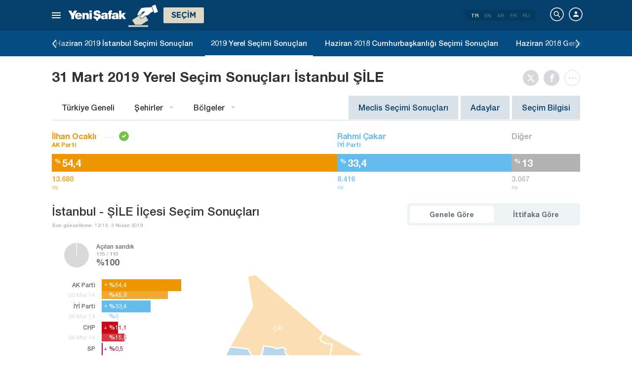

--- FILE ---
content_type: text/html; charset=utf-8
request_url: https://www.yenisafak.com/yerel-secim-2019/istanbul-sile-ilcesi-secim-sonuclari
body_size: 33108
content:
<!DOCTYPE html><html xmlns="http://www.w3.org/1999/xhtml" xmlns:fb="http://ogp.me/ns/fb#" xmlns:og="http://ogp.me/ns#"><head> <meta name="viewport" content="width=device-width, initial-scale=1.0"><title>İstanbul ŞİLE Seçim Sonuçları –  ŞİLE Yerel Seçim Sonuçları</title><meta http-equiv="content-type" content="text/html; charset=windows-1254" /><meta http-equiv="content-type" content="text/html; charset=iso-8859-9" /><meta http-equiv="content-type" content="text/html; charset=x-mac-turkish" /><meta name="apple-mobile-web-app-capable" content="yes" /><meta name="apple-mobile-web-app-status-bar-style" content="black" /><meta name="msapplication-tap-highlight" content="no" /><link rel="image_src" href="https://assets.yenisafak.com/yenisafaksecim/wwwroot/images/election/result-images/jpg/yerel-secim-2019.jpg" /><meta name="image" content="https://assets.yenisafak.com/yenisafaksecim/wwwroot/images/election/result-images/jpg/yerel-secim-2019.jpg" /><meta name="description" content="İstanbul ŞİLE 2019 seçim sonuçları son dakika haberleri ve canlı takip. İstanbul ŞİLE ilçesinde AK Parti, CHP ve MHP'nin aldığı oy oranları, açılan sandık sonuçları 2019 yerel seçim sayfasında." /><meta name="keywords" content="İstanbul seçim sonuçları, 2019 İstanbul seçim sonuçları, İstanbul yerel seçim sonuçları, 31 mart İstanbul seçim sonuçları" /><meta property="fb:pages" content="191453580768" /><meta property="og:description" content="İstanbul ŞİLE 2019 seçim sonuçları son dakika haberleri ve canlı takip. İstanbul ŞİLE ilçesinde AK Parti, CHP ve MHP'nin aldığı oy oranları, açılan sandık sonuçları 2019 yerel seçim sayfasında." /><meta property="og:image" content="https://assets.yenisafak.com/yenisafaksecim/wwwroot/images/election/result-images/jpg/yerel-secim-2019.jpg" /><meta property="og:title" content="İstanbul ŞİLE Seçim Sonuçları –  ŞİLE Yerel Seçim Sonuçları" /><meta property="og:site_name" content="Yeni Şafak" /><meta property="og:url" content="https://www.yenisafak.com/yerel-secim-2019/istanbul-sile-ilcesi-secim-sonuclari" /><link rel="canonical" href="https://www.yenisafak.com/yerel-secim-2019/istanbul-sile-ilcesi-secim-sonuclari" /><link rel="shortcut icon" href="https://assets.yenisafak.com/yenisafaksecim/wwwroot/images/favicon.png" type="image/png" /><meta http-equiv="Content-Language" content="tr" /><link rel="alternate" href="https://www.yenisafak.com" hreflang="tr-tr" /><meta http-equiv="cache-control" content="no-cache" /><meta http-equiv="pragma" content="no-cache" /><meta http-equiv="ImageToolbar" content="false" /><meta name="revisit-after" content="1" /><meta name="robots" content="ALL" /><meta name="Rating" content="General" /><meta name="Distribution" content="Global" /><meta name="Copyright" content="Yeni Şafak" /><meta name="Classification" content="Consumer" /><meta name="author" content="Yeni Şafak"><meta name="twitter:card" content="summary"><meta name="twitter:url" content="https://www.yenisafak.com/yerel-secim-2019/istanbul-sile-ilcesi-secim-sonuclari"><meta name="twitter:title" content="İstanbul ŞİLE Seçim Sonuçları –  ŞİLE Yerel Seçim Sonuçları"><meta name="twitter:description" content="İstanbul ŞİLE 2019 seçim sonuçları son dakika haberleri ve canlı takip. İstanbul ŞİLE ilçesinde AK Parti, CHP ve MHP'nin aldığı oy oranları, açılan sandık sonuçları 2019 yerel seçim sayfasında."><meta name="twitter:image" content="https://assets.yenisafak.com/yenisafaksecim/wwwroot/images/election/result-images/jpg/yerel-secim-2019.jpg"><meta http-equiv="Content-Language" content="tr" /><meta http-equiv="cache-control" content="no-cache" /><meta http-equiv="pragma" content="no-cache" /><meta http-equiv="ImageToolbar" content="false" /><meta name="revisit-after" content="1" /><meta name="robots" content="ALL" /><meta name="Rating" content="General" /><meta name="Distribution" content="Global" /><meta name="Copyright" content="Yeni Şafak" /> <meta name="Classification" content="Consumer" /><meta name="DC.Title" content="İstanbul ŞİLE Seçim Sonuçları –  ŞİLE Yerel Seçim Sonuçları"><meta name="DC.Creator" content="Yeni Şafak"><meta name="DC.Subject" content="İstanbul ŞİLE Seçim Sonuçları –  ŞİLE Yerel Seçim Sonuçları"><meta name="DC.Description" content="İstanbul ŞİLE 2019 seçim sonuçları son dakika haberleri ve canlı takip. İstanbul ŞİLE ilçesinde AK Parti, CHP ve MHP'nin aldığı oy oranları, açılan sandık sonuçları 2019 yerel seçim sayfasında."><meta name="DC.Publisher" content="Yeni Şafak"><meta name="DC.Contributor" content="Yeni Şafak"><meta name="DC.Date" content="14.11.2025 07:08:47"><meta name="DC.Type" content="Text"><meta name="DC.Source" content="Yeni Şafak"><meta name="DC.Language" content="tr-TR"><meta name="msvalidate.01" content="95F11EB833D9D049C2CDC855116F4442" /><meta itemprop="name" content="İstanbul ŞİLE Seçim Sonuçları –  ŞİLE Yerel Seçim Sonuçları" /><meta itemprop="description" content="İstanbul ŞİLE 2019 seçim sonuçları son dakika haberleri ve canlı takip. İstanbul ŞİLE ilçesinde AK Parti, CHP ve MHP'nin aldığı oy oranları, açılan sandık sonuçları 2019 yerel seçim sayfasında." /><meta itemprop="image" content="https://assets.yenisafak.com/yenisafaksecim/wwwroot/images/election/result-images/jpg/yerel-secim-2019.jpg" /><meta itemprop="url" content="https://www.yenisafak.com/yerel-secim-2019/istanbul-sile-ilcesi-secim-sonuclari" /><meta itemprop="genre" content="news" /><meta itemprop="creator" content="Yeni Şafak" /><meta itemprop="copyrightHolder" content="Yeni Şafak" /><meta itemprop="provider" content="Yeni Şafak" /><meta itemprop="publisher" content="Yeni Şafak" /><meta itemprop="sourceOrganization" content="Yeni Şafak" /><meta itemprop="author" content="Yeni Şafak" /><meta itemprop="inLanguage" content="tr-TR" /><meta itemprop="copyrightYear" content="2025" /><meta itemprop="dateModified" content="2025-11-14T07:08:47+03:00" /><meta itemprop="datePublished" content="2025-11-14T07:08:47+03:00" /><meta itemprop="thumbnailUrl" content="https://assets.yenisafak.com/yenisafaksecim/wwwroot/images/election/result-images/jpg/yerel-secim-2019.jpg" /><meta itemprop="articleSection" content="Se&#231;im" /><meta itemprop="wordCount" content="134" /><meta itemprop="contentRating" content="6" /><meta name="google-play-app" content="app-id=yenisafak.com"><meta name="apple-itunes-app" content="app-id=579620956"><link rel="apple-touch-icon" href="https://assets.yenisafak.com/yenisafaksecim/wwwroot/images/favicon.png"> <link rel="alternate" media="only screen and (max-width: 640px)" href="https://www.yenisafak.com/yerel-secim-2019/istanbul-sile-ilcesi-secim-sonuclari" />    <link href="https://assets.yenisafak.com/yenisafaksecim/wwwroot/dist/css/site.min.css?v=1.1.53" rel="stylesheet" /> <link href="https://assets.yenisafak.com/yenisafaksecim/wwwroot/dist/css/election.general.min.css?v=1.1.53" rel="stylesheet" />   <script>
if (window.location.host !== "www.yenisafak.com")
window['ga-disable-UA-3434195-1'] = true; (function (w, d, s, l, i) { w[l] = w[l] || []; w[l].push({ 'gtm.start': new Date().getTime(), event: 'gtm.js' }); var f = d.getElementsByTagName(s)[0], j = d.createElement(s), dl = l != 'dataLayer' ? '&l=' + l : ''; j.async = true; j.src = 'https://www.googletagmanager.com/gtm.js?id=' + i + dl; f.parentNode.insertBefore(j, f); })(window, document, 'script', 'dataLayer', 'GTM-KNN8VHW');</script>             </head><body class="election effect detail tr">  <header class="header header-053f6b fixed effect-1"><div class="container"><div class="row"><div class="col-md-24 empty">  <nav class="nav menu nav-down"> <span class="button"><i class="nav-icon"><i></i></i></span><div class="nav-content"><div class="menu-header flex"><div class="menu-search"> <i class="icon icon-search"></i> <input type="search" id="txtMenuSearch" placeholder="Arama i&#231;in tıklayın"></div><ul class="menu-option"><li class="item active"><a href="/" target="_blank" title="T&#252;m&#252;"><i class="icon-explore"></i><span>T&#252;m&#252;</span></a></li><li class="item disable"><a href="/" target="_blank" title="Favoriler"><i class="icon-turned-in"></i><span>Favoriler</span></a></li><li class="nav-close"> <i class="icon icon-close"></i></li></ul></div><div class="menu-user option flex" data-display="mobile"><div class="user"> <div class="user-image user-image-logged-in drop-down hide"><div class="user-menu"><ol><li class="info flex"> <a href="https://piri.net/yenisafak/account/settings?ReturnUrl=https://www.yenisafak.com/"><div class="image"> <img src="" width="28" height="28" alt="" /></div><div class="bio"><div class="name"></div><div class="mail"></div></div></a></li><li class="logout right"> <a target="_blank" title="Çıkış" href="https://piri.net/yenisafak/auth/logout?ReturnUrl=https://www.yenisafak.com/"><span class="icon-logout"></span><span>Çıkış</span></a></li></ol></div></div><div class="user-image user-image-anonymous"> <a class="link" href="https://piri.net/yenisafak/auth/login?ReturnUrl=https://www.yenisafak.com/" target="_blank"><i class="icon-person"></i><span>Giriş Yap</span></a></div ></div><div class="language"><div class="language-list"> <a class="item active" href=/yerel-secim-2019/istanbul-sile-ilcesi-secim-sonuclari>TR</a> <a class="item" href="/en/yerel-secim-2019/istanbul-sile-ilcesi-secim-sonuclari">EN</a> <a class="item" href="/ar/yerel-secim-2019/istanbul-sile-ilcesi-secim-sonuclari">AR</a> <a class="item" href="/fr/yerel-secim-2019/istanbul-sile-ilcesi-secim-sonuclari">FR</a> <a class="item" href="/ru/yerel-secim-2019/istanbul-sile-ilcesi-secim-sonuclari">RU</a></div></div></div>
<div class="menu-list flex" data-action="menu" id="navMenuList"> <ul class="primary scroll" data-scroll="all"><li name="manşet"><a href="/" class="menu-cb0102" title="Manşet"><span>Manşet</span></a></li><li name="gundem" role="menu"><a href="/gundem" target="_blank" class="menu-#362861" title="Gündem"><span>G&#252;ndem</span></a></li><li name="dunya" role="menu"><a href="/dunya" target="_blank" class="menu-#E7A300" title="Yurt Dışı"><span>Yurt Dışı</span></a></li><li name="ekonomi" role="menu"><a href="/ekonomi" target="_blank" class="menu-#1B4994" title="Ekonomi"><span>Ekonomi</span></a></li><li name="spor" role="menu"><a href="/spor" target="_blank" class="menu-#00A900" title="Spor"><span>Spor</span></a></li><li name="teknoloji" role="menu"><a href="/teknoloji" target="_blank" class="menu-#EC731A" title="Teknoloji"><span>Teknoloji</span></a></li><li name="hayat" role="menu"><a href="/hayat" target="_blank" class="menu-#A600A0" title="Hayat"><span>Hayat</span></a></li><li name="ozgun" role="menu"><a href="/ozgun" target="_blank" class="menu-#CB0102" title="Özgün"><span>&#214;zg&#252;n</span></a></li><li name="ramazan" role="menu"><a href="/ramazan" target="_blank" class="menu-#1E96A4" title="Ramazan"><span>Ramazan</span></a></li><li name="diger" role=""><a href="/diger" target="_blank" class="menu-#053F6B" title="Diğer"><span>Diğer</span></a></li><li name="secim" role="menu"><a href="/secim" target="_blank" class="menu-#053F6B" title="Seçim"><span>Se&#231;im</span></a></li><li name="ozel" role=""><a href="/ozel" target="_blank" class="menu-#CB0102" title="Özel"><span>&#214;zel</span></a></li><li name="dusunce-gunlugu" role=""><a href="/dusunce-gunlugu" target="_blank" class="menu-#666666" title="Düşünce Günlüğü"><span>D&#252;ş&#252;nce G&#252;nl&#252;ğ&#252;</span></a></li><li name="islam-sanatlari" role=""><a href="/islam-sanatlari" target="_blank" class="menu-#CB0102" title="İslam Sanatları"><span>İslam Sanatları</span></a></li><li name="koronavirus" role=""><a href="/koronavirus" target="_blank" class="menu-#00A5A1" title="Koronavirüs"><span>Koronavir&#252;s</span></a></li><li name="savunmadaki-turkler" role=""><a href="/savunmadaki-turkler" target="_blank" class="menu-#CB0102" title="Savunmadaki Türkler"><span>Savunmadaki T&#252;rkler</span></a></li><li name="check-z" role=""><a href="/check-z" target="_blank" class="menu-#CB0102" title="Check Z"><span>Check Z</span></a></li><li name="benim-hikayem" role=""><a href="/benim-hikayem" target="_blank" class="menu-#CB0102" title="Benim Hikayem"><span>Benim Hikayem</span></a></li><li name="arka-plan" role=""><a href="/arka-plan" target="_blank" class="menu-#CB0102" title="Arka Plan"><span>Arka Plan</span></a></li><li name="seyyah" role=""><a href="/seyyah" target="_blank" class="menu-#FFFFFF" title="Seyyah"><span>Seyyah</span></a></li><li name="mahal" role=""><a href="/mahal" target="_blank" class="menu-#FFFFFF" title="Mahal"><span>Mahal</span></a></li><li name="yazarlar" role="menu"><a href="/yazarlar" target="_blank" class="menu-a99f91" title="Yazarlar"><span>Yazarlar</span></a></li><li name="cizerler" role="menu"><a href="/karikatur" target="_blank" class="menu-a99f91" title="&#199;izerler"><span>&#199;izerler</span></a></li><li name="foto-galeri" role="menu"><a href="/galeri" target="_blank" class="menu-000000" title="Foto Galeri"><span>Foto Galeri</span></a></li><li name="video-galeri" role="menu"><a href="/video" target="_blank" class="menu-000000" title="Video Galeri"><span>Video Galeri</span></a></li><li name="hava-durumu" role="menu"><a href="/hava-durumu" target="_blank" class="menu-2196f3" title="Hava Durumu"><span>Hava Durumu</span></a></li><li name="namaz-vakitleri" role="menu"><a href="/namaz-vakitleri" target="_blank" class="menu-72b29a" title="Namaz Vakitleri"><span>Namaz Vakitleri</span></a></li><li name="egazete" role="menu"><a href="http://egazete.yenisafak.com.tr" target="_blank" class="menu-cb0102" title="eGazete"><span>eGazete</span></a></li></ul><ul class="secondary scroll" data-scroll="all"> <li resource="gundem"><ol><li name="gundem-egitim" role=""><a href="/egitim" target="_blank" title="Eğitim"><span>Eğitim</span><small>G&#252;ndem</small></a></li><li name="gundem-politika" role=""><a href="/politika" target="_blank" title="Politika"><span>Politika</span><small>G&#252;ndem</small></a></li><li name="gundem-turkiye" role="menu"><a href="/turkiye" target="_blank" title="Türkiye"><span>T&#252;rkiye</span><small>G&#252;ndem</small></a></li><li name="gundem-3-sayfa" role=""><a href="/3-sayfa" target="_blank" title="3. Sayfa"><span>3. Sayfa</span><small>G&#252;ndem</small></a></li><li name="gundem-darbe-girisimi" role=""><a href="/darbe-girisimi" target="_blank" title="Darbe Girişimi"><span>Darbe Girişimi</span><small>G&#252;ndem</small></a></li><li name="gundem-15temmuz-darbe-girisimi" role=""><a href="/15temmuz-darbe-girisimi" target="_blank" title="15 Temmuz Darbe Girişimi "><span>15 Temmuz Darbe Girişimi </span><small>G&#252;ndem</small></a></li><li name="gundem-yerel-gundem" role=""><a href="/yerel-gundem" target="_blank" title="Yerel Gündem"><span>Yerel G&#252;ndem</span><small>G&#252;ndem</small></a></li><li name="gundem-gunun-yalani" role=""><a href="/gunun-yalani" target="_blank" title="Günün Yalanı"><span>G&#252;n&#252;n Yalanı</span><small>G&#252;ndem</small></a></li></ol></li><li resource="dunya"><ol><li name="dunya-ortadogu" role=""><a href="/ortadogu" target="_blank" title="Ortadoğu"><span>Ortadoğu</span><small>Yurt Dışı</small></a></li><li name="dunya-avrupa" role=""><a href="/avrupa" target="_blank" title="Avrupa"><span>Avrupa</span><small>Yurt Dışı</small></a></li><li name="dunya-amerika" role=""><a href="/amerika" target="_blank" title="Amerika"><span>Amerika</span><small>Yurt Dışı</small></a></li><li name="dunya-asya" role=""><a href="/asya" target="_blank" title="Asya"><span>Asya</span><small>Yurt Dışı</small></a></li><li name="dunya-afrika" role=""><a href="/afrika" target="_blank" title="Afrika"><span>Afrika</span><small>Yurt Dışı</small></a></li><li name="dunya-antarktika" role=""><a href="/antarktika" target="_blank" title="Antarktika"><span>Antarktika</span><small>Yurt Dışı</small></a></li><li name="dunya-okyanusya" role=""><a href="/okyanusya" target="_blank" title="Okyanusya"><span>Okyanusya</span><small>Yurt Dışı</small></a></li></ol></li><li resource="ekonomi"><ol><li name="ekonomi-turkiye-ekonomisi" role=""><a href="/turkiye-ekonomisi" target="_blank" title="Türkiye Ekonomisi"><span>T&#252;rkiye Ekonomisi</span><small>Ekonomi</small></a></li><li name="ekonomi-dunya-ekonomisi" role=""><a href="/dunya-ekonomisi" target="_blank" title="Dünya Ekonomisi"><span>D&#252;nya Ekonomisi</span><small>Ekonomi</small></a></li><li name="ekonomi-otomotiv" role=""><a href="/otomotiv" target="_blank" title="Otomotiv"><span>Otomotiv</span><small>Ekonomi</small></a></li><li name="ekonomi-savunma-sanayi" role=""><a href="/savunma-sanayi" target="_blank" title="Savunma Sanayi"><span>Savunma Sanayi</span><small>Ekonomi</small></a></li></ol></li><li resource="spor"><ol><li name="spor-futbol" role=""><a href="/spor/futbol" target="_blank" title="Futbol"><span>Futbol</span><small>Spor</small></a></li><li name="spor-basketbol" role=""><a href="/spor/basketbol" target="_blank" title="Basketbol"><span>Basketbol</span><small>Spor</small></a></li><li name="spor-voleybol" role=""><a href="/spor/voleybol" target="_blank" title="Voleybol"><span>Voleybol</span><small>Spor</small></a></li><li name="spor-tenis" role=""><a href="/spor/tenis" target="_blank" title="Tenis"><span>Tenis</span><small>Spor</small></a></li><li name="spor-f1" role=""><a href="/spor/f1" target="_blank" title="F1"><span>F1</span><small>Spor</small></a></li><li name="spor-gures" role=""><a href="/spor/gures" target="_blank" title="Güreş"><span>G&#252;reş</span><small>Spor</small></a></li><li name="spor-salon-sporlari" role=""><a href="/spor/salon-sporlari" target="_blank" title="Salon Sporları"><span>Salon Sporları</span><small>Spor</small></a></li><li name="spor-transfer" role=""><a href="/spor/transfer" target="_blank" title="Transfer"><span>Transfer</span><small>Spor</small></a></li><li name="spor-diger-spor" role=""><a href="/spor/diger-spor" target="_blank" title="Diğer"><span>Diğer</span><small>Spor</small></a></li><li name="spor-bilgi" role=""><a href="/spor/bilgi" target="_blank" title="Bilgi"><span>Bilgi</span><small>Spor</small></a></li></ol></li><li resource="teknoloji"><ol><li name="teknoloji-internet" role=""><a href="/internet" target="_blank" title="İnternet"><span>İnternet</span><small>Teknoloji</small></a></li><li name="teknoloji-bilim" role=""><a href="/bilim" target="_blank" title="Bilim"><span>Bilim</span><small>Teknoloji</small></a></li><li name="teknoloji-mobil" role=""><a href="/mobil" target="_blank" title="Mobil"><span>Mobil</span><small>Teknoloji</small></a></li><li name="teknoloji-otomobil-teknoloji" role=""><a href="/otomobil-teknoloji" target="_blank" title="Otomobil"><span>Otomobil</span><small>Teknoloji</small></a></li></ol></li><li resource="hayat"><ol><li name="hayat-saglik" role=""><a href="/saglik" target="_blank" title="Sağlık"><span>Sağlık</span><small>Hayat</small></a></li><li name="hayat-kultur-sanat" role=""><a href="/kultur-sanat" target="_blank" title="Kültür Sanat"><span>K&#252;lt&#252;r Sanat</span><small>Hayat</small></a></li><li name="hayat-kitap" role=""><a href="/kitap" target="_blank" title="Yeni Şafak Kitap Eki"><span>Yeni Şafak Kitap Eki</span><small>Hayat</small></a></li><li name="hayat-yenisafak-pazar" role=""><a href="/yenisafak-pazar" target="_blank" title="Yeni Şafak Pazar Eki"><span>Yeni Şafak Pazar Eki</span><small>Hayat</small></a></li><li name="hayat-aktuel" role=""><a href="/aktuel" target="_blank" title="Aktüel"><span>Akt&#252;el</span><small>Hayat</small></a></li><li name="hayat-sinema" role=""><a href="/sinema" target="_blank" title="Sinema"><span>Sinema</span><small>Hayat</small></a></li><li name="hayat-seyahat" role=""><a href="/seyahat" target="_blank" title="Seyahat"><span>Seyahat</span><small>Hayat</small></a></li><li name="hayat-yenisafak-30-yil" role=""><a href="/yenisafak-30-yil" target="_blank" title="Yeni Şafak 30. Yıl"><span>Yeni Şafak 30. Yıl</span><small>Hayat</small></a></li></ol></li><li resource="ozgun"><ol><li name="ozgun-dini-bilgiler-kilavuzu" role=""><a href="/dini-bilgiler-kilavuzu" target="_blank" title="Dini Bilgiler"><span>Dini Bilgiler</span><small>&#214;zg&#252;n</small></a></li><li name="ozgun-yemek-tarifleri" role=""><a href="/yemek-tarifleri" target="_blank" title="Yemek Tarifleri"><span>Yemek Tarifleri</span><small>&#214;zg&#252;n</small></a></li><li name="ozgun-ozgun-haberler" role=""><a href="/ozgun-haberler" target="_blank" title="Özgün Haberler"><span>&#214;zg&#252;n Haberler</span><small>&#214;zg&#252;n</small></a></li><li name="ozgun-kimdir" role=""><a href="/kimdir" target="_blank" title="Kimdir"><span>Kimdir</span><small>&#214;zg&#252;n</small></a></li></ol></li><li resource="ramazan"><ol><li name="ramazan-ramazan-haberleri" role=""><a href="/ramazan-haberleri" target="_blank" title="Ramazan Haberleri"><span>Ramazan Haberleri</span><small>Ramazan</small></a></li></ol></li><li resource="diger"><ol></ol></li><li resource="secim"><ol><li name="secim-secim-2015" role=""><a href="/secim-2015" target="_blank" title="2015 Haziran Genel Seçimi"><span>2015 Haziran Genel Se&#231;imi</span><small>Se&#231;im</small></a></li><li name="secim-secim-referandum-2017" role=""><a href="/secim-referandum-2017" target="_blank" title="2017 Anayasa Referandumu"><span>2017 Anayasa Referandumu</span><small>Se&#231;im</small></a></li><li name="secim-secim-referandum-2010" role=""><a href="/secim-referandum-2010" target="_blank" title="2010 Anayasa Referandumu"><span>2010 Anayasa Referandumu</span><small>Se&#231;im</small></a></li><li name="secim-secim-referandum-2007" role=""><a href="/secim-referandum-2007" target="_blank" title="2007 Anayasa Referandumu"><span>2007 Anayasa Referandumu</span><small>Se&#231;im</small></a></li><li name="secim-secim-referandum-1988" role=""><a href="/secim-referandum-1988" target="_blank" title="1988 Anayasa Referandumu"><span>1988 Anayasa Referandumu</span><small>Se&#231;im</small></a></li><li name="secim-secim-referandum-1982" role=""><a href="/secim-referandum-1982" target="_blank" title="1982 Anayasa Referandumu"><span>1982 Anayasa Referandumu</span><small>Se&#231;im</small></a></li><li name="secim-secim-referandum-1987" role=""><a href="/secim-referandum-1987" target="_blank" title="1987 Anayasa Referandumu"><span>1987 Anayasa Referandumu</span><small>Se&#231;im</small></a></li><li name="secim-secim-referandum-1961" role=""><a href="/secim-referandum-1961" target="_blank" title="1961 Anayasa Referandumu"><span>1961 Anayasa Referandumu</span><small>Se&#231;im</small></a></li><li name="secim-secim-1983" role=""><a href="/secim-1983" target="_blank" title="1983 Genel Seçimi"><span>1983 Genel Se&#231;imi</span><small>Se&#231;im</small></a></li><li name="secim-secim-1987" role=""><a href="/secim-1987" target="_blank" title="1987 Genel Seçimi"><span>1987 Genel Se&#231;imi</span><small>Se&#231;im</small></a></li><li name="secim-secim-1991" role=""><a href="/secim-1991" target="_blank" title="1991 Genel Seçimi"><span>1991 Genel Se&#231;imi</span><small>Se&#231;im</small></a></li><li name="secim-secim-1995" role=""><a href="/secim-1995" target="_blank" title="1995 Genel Seçimi"><span>1995 Genel Se&#231;imi</span><small>Se&#231;im</small></a></li><li name="secim-secim-1999" role=""><a href="/secim-1999" target="_blank" title="1999 Genel Seçimi"><span>1999 Genel Se&#231;imi</span><small>Se&#231;im</small></a></li><li name="secim-secim-2002" role=""><a href="/secim-2002" target="_blank" title="2002 Genel Seçimi"><span>2002 Genel Se&#231;imi</span><small>Se&#231;im</small></a></li><li name="secim-secim-2007" role=""><a href="/secim-2007" target="_blank" title="2007 Genel Seçimi"><span>2007 Genel Se&#231;imi</span><small>Se&#231;im</small></a></li><li name="secim-secim-2015-kasim" role=""><a href="/secim-2015-kasim" target="_blank" title="2015 Kasım Genel Seçimi"><span>2015 Kasım Genel Se&#231;imi</span><small>Se&#231;im</small></a></li><li name="secim-secim-1946" role=""><a href="/secim-1946" target="_blank" title="1946 Genel Seçimi"><span>1946 Genel Se&#231;imi</span><small>Se&#231;im</small></a></li><li name="secim-secim-1950" role=""><a href="/secim-1950" target="_blank" title="1950 Genel Seçimi"><span>1950 Genel Se&#231;imi</span><small>Se&#231;im</small></a></li><li name="secim-secim-1954" role=""><a href="/secim-1954" target="_blank" title="1954 Genel Seçimi"><span>1954 Genel Se&#231;imi</span><small>Se&#231;im</small></a></li><li name="secim-secim-1957" role=""><a href="/secim-1957" target="_blank" title="1957 Genel Seçimi"><span>1957 Genel Se&#231;imi</span><small>Se&#231;im</small></a></li><li name="secim-secim-1961" role=""><a href="/secim-1961" target="_blank" title="1961 Genel Seçimi"><span>1961 Genel Se&#231;imi</span><small>Se&#231;im</small></a></li><li name="secim-secim-1965" role=""><a href="/secim-1965" target="_blank" title="1965 Genel Seçimi"><span>1965 Genel Se&#231;imi</span><small>Se&#231;im</small></a></li><li name="secim-secim-1969" role=""><a href="/secim-1969" target="_blank" title="1969 Genel Seçimi"><span>1969 Genel Se&#231;imi</span><small>Se&#231;im</small></a></li><li name="secim-secim-1973" role=""><a href="/secim-1973" target="_blank" title="1973 Genel Seçimi"><span>1973 Genel Se&#231;imi</span><small>Se&#231;im</small></a></li><li name="secim-secim-1977" role=""><a href="/secim-1977" target="_blank" title="1977 Genel Seçimi"><span>1977 Genel Se&#231;imi</span><small>Se&#231;im</small></a></li><li name="secim-secim-2011" role=""><a href="/secim-2011" target="_blank" title="2011 Genel Seçimi"><span>2011 Genel Se&#231;imi</span><small>Se&#231;im</small></a></li><li name="secim-yerel-secim-2019" role=""><a href="/yerel-secim-2019" target="_blank" title="2019 Yerel Seçimi"><span>2019 Yerel Se&#231;imi</span><small>Se&#231;im</small></a></li><li name="secim-23-haziran-istanbul-secimi" role=""><a href="/23-haziran-istanbul-secimi" target="_blank" title="23 Haziran 2019 İstanbul Seçimi"><span>23 Haziran 2019 İstanbul Se&#231;imi</span><small>Se&#231;im</small></a></li><li name="secim-yerel-secim-2014" role=""><a href="/yerel-secim-2014" target="_blank" title="2014 Yerel Seçimi"><span>2014 Yerel Se&#231;imi</span><small>Se&#231;im</small></a></li><li name="secim-secim-2018" role=""><a href="/secim-2018" target="_blank" title="2018 Genel Seçimi"><span>2018 Genel Se&#231;imi</span><small>Se&#231;im</small></a></li><li name="secim-secim-cumhurbaskanligi-2018" role=""><a href="/secim-cumhurbaskanligi-2018" target="_blank" title="2018 Cumhurbaşkanlığı Seçimi"><span>2018 Cumhurbaşkanlığı Se&#231;imi</span><small>Se&#231;im</small></a></li><li name="secim-secim-2014" role=""><a href="https://secim.yenisafak.com/tr" target="_blank" title="2014 Cumhurbaşkanlığı Seçimi"><span>2014 Cumhurbaşkanlığı Se&#231;imi</span><small>Se&#231;im</small></a></li><li name="secim-secim-sonuclari" role=""><a href="/secim-sonuclari" target="_blank" title="Seçim Sonuçları"><span>Se&#231;im Sonu&#231;ları</span><small>Se&#231;im</small></a></li><li name="secim-secim-2023" role=""><a href="/secim-2023" target="_blank" title="2023 Genel Seçimi"><span>2023 Genel Se&#231;imi</span><small>Se&#231;im</small></a></li><li name="secim-secim-cumhurbaskanligi-2023" role=""><a href="/secim-cumhurbaskanligi-2023" target="_blank" title="2023 Cumhurbaşkanlığı Seçimi"><span>2023 Cumhurbaşkanlığı Se&#231;imi</span><small>Se&#231;im</small></a></li><li name="secim-secim-cumhurbaskanligi-2023-2-tur" role=""><a href="/secim-cumhurbaskanligi-2023-2-tur" target="_blank" title="2023 Cumhurbaşkanlığı 2. Tur Seçimi"><span>2023 Cumhurbaşkanlığı 2. Tur Se&#231;imi</span><small>Se&#231;im</small></a></li><li name="secim-yerel-secim-2024" role=""><a href="/yerel-secim-2024" target="_blank" title="2024 Yerel Seçimi"><span>2024 Yerel Se&#231;imi</span><small>Se&#231;im</small></a></li></ol></li><li resource="ozel"><ol></ol></li><li resource="dusunce-gunlugu"><ol></ol></li><li resource="islam-sanatlari"><ol></ol></li><li resource="koronavirus"><ol></ol></li><li resource="savunmadaki-turkler"><ol></ol></li><li resource="check-z"><ol></ol></li><li resource="benim-hikayem"><ol></ol></li><li resource="arka-plan"><ol></ol></li><li resource="seyyah"><ol></ol></li><li resource="mahal"><ol></ol></li><li resource="yazarlar"><ol><li name="yazarlar-tum"><a href="/yazarlar" target="_blank" title="T&#252;m Yazarlar"><span>T&#252;m Yazarlar</span><small>Yazarlar</small></a></li><li name="yazarlar-bugun"><a href="/yazarlar" target="_blank" title="Bug&#252;n Yazanlar"><span>Bug&#252;n Yazanlar</span><small>Yazarlar</small></a></li><li name="yazarlar-gazete"><a href="/yazarlar/gazete/" target="_blank" title="Gazete Yazarları"><span>Gazete Yazarları</span><small>Yazarlar</small></a></li><li name="yazarlar-spor"><a href="/yazarlar/spor" target="_blank" title="Spor Yazarları"><span>Spor Yazarları</span><small>Yazarlar</small></a></li><li name="yazarlar-arsiv"><a href="/yazarlar/arsiv" target="_blank" title="Arşiv Yazarları"><span>Arşiv Yazarları</span><small>Yazarlar</small></a></li></ol></li><li resource="cizerler"><ol><li name="cizerler-hasanaycin"><a href="/karikatur/hasan-aycin" target="_blank" title="Hasan Aycın"><span>Hasan Aycın</span><small>&#199;izerler</small></a></li><li name="cizerler-osmanturhan"><a href="/karikatur/osman-turhan" target="_blank" title="Osman Turhan "><span>Osman Turhan</span><small>&#199;izerler</small></a></li><li name="cizerler-muslimshow"><a href="/karikatur/muslim-show/" target="_blank" title="Müslim Show "><span>M&#252;slim Show</span><small>&#199;izerler</small></a></li></ol></li><li resource="foto-galeri"><ol><li name="foto-galeri-gundem" role="menu"><a href="/galeri/gundem" target="_blank" title="Gündem"><span>G&#252;ndem</span><small>Foto Galeri</small></a></li><li name="foto-galeri-dunya" role="menu"><a href="/galeri/dunya" target="_blank" title="Yurt Dışı"><span>Yurt Dışı</span><small>Foto Galeri</small></a></li><li name="foto-galeri-ekonomi" role="menu"><a href="/galeri/ekonomi" target="_blank" title="Ekonomi"><span>Ekonomi</span><small>Foto Galeri</small></a></li><li name="foto-galeri-spor" role="menu"><a href="/galeri/spor" target="_blank" title="Spor"><span>Spor</span><small>Foto Galeri</small></a></li><li name="foto-galeri-teknoloji" role="menu"><a href="/galeri/teknoloji" target="_blank" title="Teknoloji"><span>Teknoloji</span><small>Foto Galeri</small></a></li><li name="foto-galeri-hayat" role="menu"><a href="/galeri/hayat" target="_blank" title="Hayat"><span>Hayat</span><small>Foto Galeri</small></a></li><li name="foto-galeri-ozgun" role="menu"><a href="/galeri/ozgun" target="_blank" title="Özgün"><span>&#214;zg&#252;n</span><small>Foto Galeri</small></a></li><li name="foto-galeri-ramazan" role="menu"><a href="/galeri/ramazan" target="_blank" title="Ramazan"><span>Ramazan</span><small>Foto Galeri</small></a></li><li name="foto-galeri-diger" role=""><a href="/galeri/diger" target="_blank" title="Diğer"><span>Diğer</span><small>Foto Galeri</small></a></li><li name="foto-galeri-secim" role="menu"><a href="/galeri/secim" target="_blank" title="Seçim"><span>Se&#231;im</span><small>Foto Galeri</small></a></li><li name="foto-galeri-koronavirus" role=""><a href="/galeri/koronavirus" target="_blank" title="Koronavirüs"><span>Koronavir&#252;s</span><small>Foto Galeri</small></a></li><li name="foto-galeri-check-z" role=""><a href="/galeri/check-z" target="_blank" title="Check Z"><span>Check Z</span><small>Foto Galeri</small></a></li><li name="foto-galeri-arka-plan" role=""><a href="/galeri/arka-plan" target="_blank" title="Arka Plan"><span>Arka Plan</span><small>Foto Galeri</small></a></li><li name="foto-galeri-kose-basi" role=""><a href="/galeri/kose-basi" target="_blank" title="Köşe Başı"><span>K&#246;şe Başı</span><small>Foto Galeri</small></a></li><li name="foto-galeri-seyyah" role=""><a href="/galeri/seyyah" target="_blank" title="Seyyah"><span>Seyyah</span><small>Foto Galeri</small></a></li><li name="foto-galeri-mahal" role=""><a href="/galeri/mahal" target="_blank" title="Mahal"><span>Mahal</span><small>Foto Galeri</small></a></li></ol></li><li resource="video-galeri"><ol><li name="video-galeri-gundem" role="menu"><a href="/video/gundem" target="_blank" title="Gündem"><span>G&#252;ndem</span><small>Video Galeri</small></a></li><li name="video-galeri-dunya" role="menu"><a href="/video/dunya" target="_blank" title="Yurt Dışı"><span>Yurt Dışı</span><small>Video Galeri</small></a></li><li name="video-galeri-ekonomi" role="menu"><a href="/video/ekonomi" target="_blank" title="Ekonomi"><span>Ekonomi</span><small>Video Galeri</small></a></li><li name="video-galeri-spor" role="menu"><a href="/video/spor" target="_blank" title="Spor"><span>Spor</span><small>Video Galeri</small></a></li><li name="video-galeri-teknoloji" role="menu"><a href="/video/teknoloji" target="_blank" title="Teknoloji"><span>Teknoloji</span><small>Video Galeri</small></a></li><li name="video-galeri-hayat" role="menu"><a href="/video/hayat" target="_blank" title="Hayat"><span>Hayat</span><small>Video Galeri</small></a></li><li name="video-galeri-ozgun" role="menu"><a href="/video/ozgun" target="_blank" title="Özgün"><span>&#214;zg&#252;n</span><small>Video Galeri</small></a></li><li name="video-galeri-haber" role=""><a href="/video/haber" target="_blank" title="Haber"><span>Haber</span><small>Video Galeri</small></a></li><li name="video-galeri-eglence" role=""><a href="/video/eglence" target="_blank" title="Eğlence"><span>Eğlence</span><small>Video Galeri</small></a></li><li name="video-galeri-programlar" role=""><a href="/video/programlar" target="_blank" title="Programlar"><span>Programlar</span><small>Video Galeri</small></a></li><li name="video-galeri-ramazan" role="menu"><a href="/video/ramazan" target="_blank" title="Ramazan"><span>Ramazan</span><small>Video Galeri</small></a></li><li name="video-galeri-diger" role=""><a href="/video/diger" target="_blank" title="Diğer"><span>Diğer</span><small>Video Galeri</small></a></li><li name="video-galeri-diziler" role=""><a href="/video/diziler" target="_blank" title="Diziler"><span>Diziler</span><small>Video Galeri</small></a></li><li name="video-galeri-secim" role="menu"><a href="/video/secim" target="_blank" title="Seçim"><span>Se&#231;im</span><small>Video Galeri</small></a></li><li name="video-galeri-ozel" role=""><a href="/video/ozel" target="_blank" title="Özel"><span>&#214;zel</span><small>Video Galeri</small></a></li><li name="video-galeri-podcast" role="menu"><a href="/video/podcast" target="_blank" title="Podcast"><span>Podcast</span><small>Video Galeri</small></a></li><li name="video-galeri-koronavirus" role=""><a href="/video/koronavirus" target="_blank" title="Koronavirüs"><span>Koronavir&#252;s</span><small>Video Galeri</small></a></li><li name="video-galeri-tabuta-sigmayanlar" role=""><a href="/video/tabuta-sigmayanlar" target="_blank" title="Tabuta Sığmayanlar"><span>Tabuta Sığmayanlar</span><small>Video Galeri</small></a></li><li name="video-galeri-soz-milletin" role=""><a href="/video/soz-milletin" target="_blank" title="Söz Milletin"><span>S&#246;z Milletin</span><small>Video Galeri</small></a></li><li name="video-galeri-savunmadaki-turkler" role=""><a href="/video/savunmadaki-turkler" target="_blank" title="Savunmadaki Türkler"><span>Savunmadaki T&#252;rkler</span><small>Video Galeri</small></a></li><li name="video-galeri-check-z" role=""><a href="/video/check-z" target="_blank" title="Check Z"><span>Check Z</span><small>Video Galeri</small></a></li><li name="video-galeri-benim-hikayem" role=""><a href="/video/benim-hikayem" target="_blank" title="Benim Hikayem"><span>Benim Hikayem</span><small>Video Galeri</small></a></li><li name="video-galeri-arka-plan" role=""><a href="/video/arka-plan" target="_blank" title="Arka Plan"><span>Arka Plan</span><small>Video Galeri</small></a></li><li name="video-galeri-kose-basi" role=""><a href="/video/kose-basi" target="_blank" title="Köşe Başı"><span>K&#246;şe Başı</span><small>Video Galeri</small></a></li><li name="video-galeri-yol-arkadaslari" role=""><a href="/video/yol-arkadaslari" target="_blank" title="Yol Arkadaşları"><span>Yol Arkadaşları</span><small>Video Galeri</small></a></li><li name="video-galeri-bir-nefes" role=""><a href="/video/bir-nefes" target="_blank" title="Bir Nefes"><span>Bir Nefes</span><small>Video Galeri</small></a></li><li name="video-galeri-hanimlar-mahfili" role=""><a href="/video/hanimlar-mahfili" target="_blank" title="Hanımlar Mahfili"><span>Hanımlar Mahfili</span><small>Video Galeri</small></a></li><li name="video-galeri-pergel" role=""><a href="/video/pergel" target="_blank" title="Pergel"><span>Pergel</span><small>Video Galeri</small></a></li><li name="video-galeri-seyyah" role=""><a href="/video/seyyah" target="_blank" title="Seyyah"><span>Seyyah</span><small>Video Galeri</small></a></li><li name="video-galeri-mahal" role=""><a href="/video/mahal" target="_blank" title="Mahal"><span>Mahal</span><small>Video Galeri</small></a></li></ol></li><li resource="hava-durumu"><ol><li name="hava-durumu-istanbul"><a href="/hava-durumu/istanbul" target="_blank" title="İstanbul Hava Durumu"><span>İstanbul Hava Durumu</span><small>Hava Durumu</small></a></li><li name="hava-durumu-ankara"><a href="/hava-durumu/ankara" target="_blank" title="Ankara Hava Durumu"><span>Ankara Hava Durumu</span><small>Hava Durumu</small></a></li><li name="hava-durumu-izmir"><a href="/hava-durumu/izmir" target="_blank" title="İzmir Hava Durumu"><span>İzmir Hava Durumu</span><small>Hava Durumu</small></a></li></ol></li><li resource="namaz-vakitleri"><ol><li name="namaz-vakitleri-istanbul"><a href="/namaz-vakitleri/istanbul" target="_blank" title="İstanbul Namaz Vakitleri"><span>İstanbul Namaz Vakitleri</span><small>Namaz Vakitleri</small></a></li><li name="namaz-vakitleri-ankara"><a href="/namaz-vakitleri/ankara" target="_blank" title="Ankara Namaz Vakitleri"><span>Ankara Namaz Vakitleri</span><small>Namaz Vakitleri</small></a></li><li name="namaz-vakitleri-izmir"><a href="/namaz-vakitleri/izmir" target="_blank" title="İzmir Namaz Vakitleri"><span>İzmir Namaz Vakitleri</span><small>Namaz Vakitleri</small></a></li></ol></li></ul><ul class="tertiary scroll" data-scroll="all" data-display="site"> <li resource="gundem-turkiye"><ol><li name="gundem-adana"><a href="/adana" target="_blank" title="Adana"><span>Adana</span><small>G&#252;ndem / T&#252;rkiye</small></a></li><li name="gundem-adiyaman"><a href="/adiyaman" target="_blank" title="Adıyaman"><span>Adıyaman</span><small>G&#252;ndem / T&#252;rkiye</small></a></li><li name="gundem-afyonkarahisar"><a href="/afyonkarahisar" target="_blank" title="Afyonkarahisar"><span>Afyonkarahisar</span><small>G&#252;ndem / T&#252;rkiye</small></a></li><li name="gundem-agri"><a href="/agri" target="_blank" title="Ağrı"><span>Ağrı</span><small>G&#252;ndem / T&#252;rkiye</small></a></li><li name="gundem-amasya"><a href="/amasya" target="_blank" title="Amasya"><span>Amasya</span><small>G&#252;ndem / T&#252;rkiye</small></a></li><li name="gundem-ankara"><a href="/ankara" target="_blank" title="Ankara"><span>Ankara</span><small>G&#252;ndem / T&#252;rkiye</small></a></li><li name="gundem-antalya"><a href="/antalya" target="_blank" title="Antalya"><span>Antalya</span><small>G&#252;ndem / T&#252;rkiye</small></a></li><li name="gundem-artvin"><a href="/artvin" target="_blank" title="Artvin"><span>Artvin</span><small>G&#252;ndem / T&#252;rkiye</small></a></li><li name="gundem-aydin"><a href="/aydin" target="_blank" title="Aydın"><span>Aydın</span><small>G&#252;ndem / T&#252;rkiye</small></a></li><li name="gundem-balikesir"><a href="/balikesir" target="_blank" title="Balıkesir"><span>Balıkesir</span><small>G&#252;ndem / T&#252;rkiye</small></a></li><li name="gundem-bilecik"><a href="/bilecik" target="_blank" title="Bilecik"><span>Bilecik</span><small>G&#252;ndem / T&#252;rkiye</small></a></li><li name="gundem-bingol"><a href="/bingol" target="_blank" title="Bingöl"><span>Bing&#246;l</span><small>G&#252;ndem / T&#252;rkiye</small></a></li><li name="gundem-bitlis"><a href="/bitlis" target="_blank" title="Bitlis"><span>Bitlis</span><small>G&#252;ndem / T&#252;rkiye</small></a></li><li name="gundem-bolu"><a href="/bolu" target="_blank" title="Bolu"><span>Bolu</span><small>G&#252;ndem / T&#252;rkiye</small></a></li><li name="gundem-burdur"><a href="/burdur" target="_blank" title="Burdur"><span>Burdur</span><small>G&#252;ndem / T&#252;rkiye</small></a></li><li name="gundem-bursa"><a href="/bursa" target="_blank" title="Bursa"><span>Bursa</span><small>G&#252;ndem / T&#252;rkiye</small></a></li><li name="gundem-canakkale"><a href="/canakkale" target="_blank" title="Çanakkale"><span>&#199;anakkale</span><small>G&#252;ndem / T&#252;rkiye</small></a></li><li name="gundem-cankiri"><a href="/cankiri" target="_blank" title="Çankırı"><span>&#199;ankırı</span><small>G&#252;ndem / T&#252;rkiye</small></a></li><li name="gundem-corum"><a href="/corum" target="_blank" title="Çorum"><span>&#199;orum</span><small>G&#252;ndem / T&#252;rkiye</small></a></li><li name="gundem-denizli"><a href="/denizli" target="_blank" title="Denizli"><span>Denizli</span><small>G&#252;ndem / T&#252;rkiye</small></a></li><li name="gundem-diyarbakir"><a href="/diyarbakir" target="_blank" title="Diyarbakır"><span>Diyarbakır</span><small>G&#252;ndem / T&#252;rkiye</small></a></li><li name="gundem-edirne"><a href="/edirne" target="_blank" title="Edirne"><span>Edirne</span><small>G&#252;ndem / T&#252;rkiye</small></a></li><li name="gundem-elazig"><a href="/elazig" target="_blank" title="Elazığ"><span>Elazığ</span><small>G&#252;ndem / T&#252;rkiye</small></a></li><li name="gundem-erzincan"><a href="/erzincan" target="_blank" title="Erzincan"><span>Erzincan</span><small>G&#252;ndem / T&#252;rkiye</small></a></li><li name="gundem-erzurum"><a href="/erzurum" target="_blank" title="Erzurum"><span>Erzurum</span><small>G&#252;ndem / T&#252;rkiye</small></a></li><li name="gundem-eskisehir"><a href="/eskisehir" target="_blank" title="Eskişehir"><span>Eskişehir</span><small>G&#252;ndem / T&#252;rkiye</small></a></li><li name="gundem-gaziantep"><a href="/gaziantep" target="_blank" title="Gaziantep"><span>Gaziantep</span><small>G&#252;ndem / T&#252;rkiye</small></a></li><li name="gundem-giresun"><a href="/giresun" target="_blank" title="Giresun"><span>Giresun</span><small>G&#252;ndem / T&#252;rkiye</small></a></li><li name="gundem-gumushane"><a href="/gumushane" target="_blank" title="Gümüşhane"><span>G&#252;m&#252;şhane</span><small>G&#252;ndem / T&#252;rkiye</small></a></li><li name="gundem-hatay"><a href="/hatay" target="_blank" title="Hatay"><span>Hatay</span><small>G&#252;ndem / T&#252;rkiye</small></a></li><li name="gundem-isparta"><a href="/isparta" target="_blank" title="Isparta"><span>Isparta</span><small>G&#252;ndem / T&#252;rkiye</small></a></li><li name="gundem-mersin"><a href="/mersin" target="_blank" title="Mersin"><span>Mersin</span><small>G&#252;ndem / T&#252;rkiye</small></a></li><li name="gundem-istanbul"><a href="/istanbul" target="_blank" title="İstanbul"><span>İstanbul</span><small>G&#252;ndem / T&#252;rkiye</small></a></li><li name="gundem-izmir"><a href="/izmir" target="_blank" title="İzmir"><span>İzmir</span><small>G&#252;ndem / T&#252;rkiye</small></a></li><li name="gundem-kars"><a href="/kars" target="_blank" title="Kars"><span>Kars</span><small>G&#252;ndem / T&#252;rkiye</small></a></li><li name="gundem-kastamonu"><a href="/kastamonu" target="_blank" title="Kastamonu"><span>Kastamonu</span><small>G&#252;ndem / T&#252;rkiye</small></a></li><li name="gundem-kayseri"><a href="/kayseri" target="_blank" title="Kayseri"><span>Kayseri</span><small>G&#252;ndem / T&#252;rkiye</small></a></li><li name="gundem-kirklareli"><a href="/kirklareli" target="_blank" title="Kırklareli"><span>Kırklareli</span><small>G&#252;ndem / T&#252;rkiye</small></a></li><li name="gundem-kirsehir"><a href="/kirsehir" target="_blank" title="Kırşehir"><span>Kırşehir</span><small>G&#252;ndem / T&#252;rkiye</small></a></li><li name="gundem-kocaeli"><a href="/kocaeli" target="_blank" title="Kocaeli"><span>Kocaeli</span><small>G&#252;ndem / T&#252;rkiye</small></a></li><li name="gundem-konya"><a href="/konya" target="_blank" title="Konya"><span>Konya</span><small>G&#252;ndem / T&#252;rkiye</small></a></li><li name="gundem-kutahya"><a href="/kutahya" target="_blank" title="Kütahya"><span>K&#252;tahya</span><small>G&#252;ndem / T&#252;rkiye</small></a></li><li name="gundem-malatya"><a href="/malatya" target="_blank" title="Malatya"><span>Malatya</span><small>G&#252;ndem / T&#252;rkiye</small></a></li><li name="gundem-manisa"><a href="/manisa" target="_blank" title="Manisa"><span>Manisa</span><small>G&#252;ndem / T&#252;rkiye</small></a></li><li name="gundem-kahramanmaras"><a href="/kahramanmaras" target="_blank" title="Kahramanmaraş"><span>Kahramanmaraş</span><small>G&#252;ndem / T&#252;rkiye</small></a></li><li name="gundem-mardin"><a href="/mardin" target="_blank" title="Mardin"><span>Mardin</span><small>G&#252;ndem / T&#252;rkiye</small></a></li><li name="gundem-mugla"><a href="/mugla" target="_blank" title="Muğla"><span>Muğla</span><small>G&#252;ndem / T&#252;rkiye</small></a></li><li name="gundem-mus"><a href="/" target="_blank" title="Muş"><span>Muş</span><small>G&#252;ndem / T&#252;rkiye</small></a></li><li name="gundem-nevsehir"><a href="/nevsehir" target="_blank" title="Nevşehir"><span>Nevşehir</span><small>G&#252;ndem / T&#252;rkiye</small></a></li><li name="gundem-nigde"><a href="/nigde" target="_blank" title="Niğde"><span>Niğde</span><small>G&#252;ndem / T&#252;rkiye</small></a></li><li name="gundem-ordu"><a href="/ordu" target="_blank" title="Ordu"><span>Ordu</span><small>G&#252;ndem / T&#252;rkiye</small></a></li><li name="gundem-rize"><a href="/rize" target="_blank" title="Rize"><span>Rize</span><small>G&#252;ndem / T&#252;rkiye</small></a></li><li name="gundem-sakarya"><a href="/sakarya" target="_blank" title="Sakarya"><span>Sakarya</span><small>G&#252;ndem / T&#252;rkiye</small></a></li><li name="gundem-samsun"><a href="/samsun" target="_blank" title="Samsun"><span>Samsun</span><small>G&#252;ndem / T&#252;rkiye</small></a></li><li name="gundem-siirt"><a href="/siirt" target="_blank" title="Siirt"><span>Siirt</span><small>G&#252;ndem / T&#252;rkiye</small></a></li><li name="gundem-sinop"><a href="/sinop" target="_blank" title="Sinop"><span>Sinop</span><small>G&#252;ndem / T&#252;rkiye</small></a></li><li name="gundem-sivas"><a href="/sivas" target="_blank" title="Sivas"><span>Sivas</span><small>G&#252;ndem / T&#252;rkiye</small></a></li><li name="gundem-tekirdag"><a href="/tekirdag" target="_blank" title="Tekirdağ"><span>Tekirdağ</span><small>G&#252;ndem / T&#252;rkiye</small></a></li><li name="gundem-tokat"><a href="/tokat" target="_blank" title="Tokat"><span>Tokat</span><small>G&#252;ndem / T&#252;rkiye</small></a></li><li name="gundem-trabzon"><a href="/trabzon" target="_blank" title="Trabzon"><span>Trabzon</span><small>G&#252;ndem / T&#252;rkiye</small></a></li><li name="gundem-tunceli"><a href="/tunceli" target="_blank" title="Tunceli"><span>Tunceli</span><small>G&#252;ndem / T&#252;rkiye</small></a></li><li name="gundem-sanliurfa"><a href="/sanliurfa" target="_blank" title="Şanlıurfa"><span>Şanlıurfa</span><small>G&#252;ndem / T&#252;rkiye</small></a></li><li name="gundem-usak"><a href="/usak" target="_blank" title="Uşak"><span>Uşak</span><small>G&#252;ndem / T&#252;rkiye</small></a></li><li name="gundem-van"><a href="/" target="_blank" title="Van"><span>Van</span><small>G&#252;ndem / T&#252;rkiye</small></a></li><li name="gundem-yozgat"><a href="/yozgat" target="_blank" title="Yozgat"><span>Yozgat</span><small>G&#252;ndem / T&#252;rkiye</small></a></li><li name="gundem-zonguldak"><a href="/zonguldak" target="_blank" title="Zonguldak"><span>Zonguldak</span><small>G&#252;ndem / T&#252;rkiye</small></a></li><li name="gundem-aksaray"><a href="/aksaray" target="_blank" title="Aksaray"><span>Aksaray</span><small>G&#252;ndem / T&#252;rkiye</small></a></li><li name="gundem-bayburt"><a href="/bayburt" target="_blank" title="Bayburt"><span>Bayburt</span><small>G&#252;ndem / T&#252;rkiye</small></a></li><li name="gundem-karaman"><a href="/karaman" target="_blank" title="Karaman"><span>Karaman</span><small>G&#252;ndem / T&#252;rkiye</small></a></li><li name="gundem-kirikkale"><a href="/kirikkale" target="_blank" title="Kırıkkale"><span>Kırıkkale</span><small>G&#252;ndem / T&#252;rkiye</small></a></li><li name="gundem-batman"><a href="/batman" target="_blank" title="Batman"><span>Batman</span><small>G&#252;ndem / T&#252;rkiye</small></a></li><li name="gundem-sirnak"><a href="/sirnak" target="_blank" title="Şırnak"><span>Şırnak</span><small>G&#252;ndem / T&#252;rkiye</small></a></li><li name="gundem-bartin"><a href="/bartin" target="_blank" title="Bartın"><span>Bartın</span><small>G&#252;ndem / T&#252;rkiye</small></a></li><li name="gundem-ardahan"><a href="/ardahan" target="_blank" title="Ardahan"><span>Ardahan</span><small>G&#252;ndem / T&#252;rkiye</small></a></li><li name="gundem-igdir"><a href="/igdir" target="_blank" title="Iğdır"><span>Iğdır</span><small>G&#252;ndem / T&#252;rkiye</small></a></li><li name="gundem-yalova"><a href="/yalova" target="_blank" title="Yalova"><span>Yalova</span><small>G&#252;ndem / T&#252;rkiye</small></a></li><li name="gundem-karabuk"><a href="/karabuk" target="_blank" title="Karabük"><span>Karab&#252;k</span><small>G&#252;ndem / T&#252;rkiye</small></a></li><li name="gundem-kilis"><a href="/kilis" target="_blank" title="Kilis"><span>Kilis</span><small>G&#252;ndem / T&#252;rkiye</small></a></li><li name="gundem-osmaniye"><a href="/osmaniye" target="_blank" title="Osmaniye"><span>Osmaniye</span><small>G&#252;ndem / T&#252;rkiye</small></a></li><li name="gundem-duzce"><a href="/duzce" target="_blank" title="Düzce"><span>D&#252;zce</span><small>G&#252;ndem / T&#252;rkiye</small></a></li><li name="gundem-hakkari"><a href="/hakkari" target="_blank" title="Hakkâri"><span>Hakk&#226;ri</span><small>G&#252;ndem / T&#252;rkiye</small></a></li></ol></li><li resource="foto-galeri-gundem"><ol><li name="foto-galeri-egitim"><a href="/galeri/gundem" target="_blank" title="Eğitim"><span>Eğitim</span><small>Foto Galeri / G&#252;ndem</small></a></li><li name="foto-galeri-politika"><a href="/galeri/gundem" target="_blank" title="Politika"><span>Politika</span><small>Foto Galeri / G&#252;ndem</small></a></li><li name="foto-galeri-turkiye"><a href="/galeri/gundem" target="_blank" title="Türkiye"><span>T&#252;rkiye</span><small>Foto Galeri / G&#252;ndem</small></a></li><li name="foto-galeri-darbe-girisimi"><a href="/galeri/gundem" target="_blank" title="Darbe Girişimi"><span>Darbe Girişimi</span><small>Foto Galeri / G&#252;ndem</small></a></li><li name="foto-galeri-15temmuz-darbe-girisimi"><a href="/galeri/gundem" target="_blank" title="15 Temmuz Darbe Girişimi "><span>15 Temmuz Darbe Girişimi </span><small>Foto Galeri / G&#252;ndem</small></a></li><li name="foto-galeri-yerel-gundem"><a href="/galeri/gundem" target="_blank" title="Yerel Gündem"><span>Yerel G&#252;ndem</span><small>Foto Galeri / G&#252;ndem</small></a></li><li name="foto-galeri-gunun-yalani"><a href="/galeri/gundem" target="_blank" title="Günün Yalanı"><span>G&#252;n&#252;n Yalanı</span><small>Foto Galeri / G&#252;ndem</small></a></li></ol></li><li resource="foto-galeri-dunya"><ol><li name="foto-galeri-ortadogu"><a href="/galeri/dunya" target="_blank" title="Ortadoğu"><span>Ortadoğu</span><small>Foto Galeri / Yurt Dışı</small></a></li><li name="foto-galeri-avrupa"><a href="/galeri/dunya" target="_blank" title="Avrupa"><span>Avrupa</span><small>Foto Galeri / Yurt Dışı</small></a></li><li name="foto-galeri-amerika"><a href="/galeri/dunya" target="_blank" title="Amerika"><span>Amerika</span><small>Foto Galeri / Yurt Dışı</small></a></li><li name="foto-galeri-asya"><a href="/galeri/dunya" target="_blank" title="Asya"><span>Asya</span><small>Foto Galeri / Yurt Dışı</small></a></li><li name="foto-galeri-afrika"><a href="/galeri/dunya" target="_blank" title="Afrika"><span>Afrika</span><small>Foto Galeri / Yurt Dışı</small></a></li><li name="foto-galeri-antarktika"><a href="/galeri/dunya" target="_blank" title="Antarktika"><span>Antarktika</span><small>Foto Galeri / Yurt Dışı</small></a></li><li name="foto-galeri-okyanusya"><a href="/galeri/dunya" target="_blank" title="Okyanusya"><span>Okyanusya</span><small>Foto Galeri / Yurt Dışı</small></a></li></ol></li><li resource="foto-galeri-ekonomi"><ol><li name="foto-galeri-turkiye-ekonomisi"><a href="/galeri/ekonomi" target="_blank" title="Türkiye Ekonomisi"><span>T&#252;rkiye Ekonomisi</span><small>Foto Galeri / Ekonomi</small></a></li><li name="foto-galeri-dunya-ekonomisi"><a href="/galeri/ekonomi" target="_blank" title="Dünya Ekonomisi"><span>D&#252;nya Ekonomisi</span><small>Foto Galeri / Ekonomi</small></a></li><li name="foto-galeri-otomotiv"><a href="/galeri/ekonomi" target="_blank" title="Otomotiv"><span>Otomotiv</span><small>Foto Galeri / Ekonomi</small></a></li><li name="foto-galeri-savunma-sanayi"><a href="/galeri/ekonomi" target="_blank" title="Savunma Sanayi"><span>Savunma Sanayi</span><small>Foto Galeri / Ekonomi</small></a></li></ol></li><li resource="foto-galeri-spor"><ol><li name="foto-galeri-futbol"><a href="/galeri/spor" target="_blank" title="Futbol"><span>Futbol</span><small>Foto Galeri / Spor</small></a></li><li name="foto-galeri-basketbol"><a href="/galeri/spor" target="_blank" title="Basketbol"><span>Basketbol</span><small>Foto Galeri / Spor</small></a></li><li name="foto-galeri-voleybol"><a href="/galeri/spor" target="_blank" title="Voleybol"><span>Voleybol</span><small>Foto Galeri / Spor</small></a></li><li name="foto-galeri-tenis"><a href="/galeri/spor" target="_blank" title="Tenis"><span>Tenis</span><small>Foto Galeri / Spor</small></a></li><li name="foto-galeri-f1"><a href="/galeri/spor" target="_blank" title="F1"><span>F1</span><small>Foto Galeri / Spor</small></a></li><li name="foto-galeri-bilgi"><a href="/galeri/spor" target="_blank" title="Bilgi"><span>Bilgi</span><small>Foto Galeri / Spor</small></a></li></ol></li><li resource="foto-galeri-teknoloji"><ol><li name="foto-galeri-internet"><a href="/galeri/teknoloji" target="_blank" title="İnternet"><span>İnternet</span><small>Foto Galeri / Teknoloji</small></a></li><li name="foto-galeri-bilim"><a href="/galeri/teknoloji" target="_blank" title="Bilim"><span>Bilim</span><small>Foto Galeri / Teknoloji</small></a></li><li name="foto-galeri-mobil"><a href="/galeri/teknoloji" target="_blank" title="Mobil"><span>Mobil</span><small>Foto Galeri / Teknoloji</small></a></li><li name="foto-galeri-otomobil-teknoloji"><a href="/galeri/teknoloji" target="_blank" title="Otomobil"><span>Otomobil</span><small>Foto Galeri / Teknoloji</small></a></li></ol></li><li resource="foto-galeri-hayat"><ol><li name="foto-galeri-saglik"><a href="/galeri/hayat" target="_blank" title="Sağlık"><span>Sağlık</span><small>Foto Galeri / Hayat</small></a></li><li name="foto-galeri-kultur-sanat"><a href="/galeri/hayat" target="_blank" title="Kültür Sanat"><span>K&#252;lt&#252;r Sanat</span><small>Foto Galeri / Hayat</small></a></li><li name="foto-galeri-kitap"><a href="/galeri/hayat" target="_blank" title="Yeni Şafak Kitap Eki"><span>Yeni Şafak Kitap Eki</span><small>Foto Galeri / Hayat</small></a></li><li name="foto-galeri-aktuel"><a href="/galeri/hayat" target="_blank" title="Aktüel"><span>Akt&#252;el</span><small>Foto Galeri / Hayat</small></a></li><li name="foto-galeri-sinema"><a href="/galeri/hayat" target="_blank" title="Sinema"><span>Sinema</span><small>Foto Galeri / Hayat</small></a></li><li name="foto-galeri-seyahat"><a href="/galeri/hayat" target="_blank" title="Seyahat"><span>Seyahat</span><small>Foto Galeri / Hayat</small></a></li><li name="foto-galeri-yenisafak-30-yil"><a href="/galeri/hayat" target="_blank" title="Yeni Şafak 30. Yıl"><span>Yeni Şafak 30. Yıl</span><small>Foto Galeri / Hayat</small></a></li></ol></li><li resource="foto-galeri-ozgun"><ol><li name="foto-galeri-dini-bilgiler-kilavuzu"><a href="/galeri/ozgun" target="_blank" title="Dini Bilgiler"><span>Dini Bilgiler</span><small>Foto Galeri / &#214;zg&#252;n</small></a></li><li name="foto-galeri-ozgun-haberler"><a href="/galeri/ozgun" target="_blank" title="Özgün Haberler"><span>&#214;zg&#252;n Haberler</span><small>Foto Galeri / &#214;zg&#252;n</small></a></li><li name="foto-galeri-kimdir"><a href="/galeri/ozgun" target="_blank" title="Kimdir"><span>Kimdir</span><small>Foto Galeri / &#214;zg&#252;n</small></a></li></ol></li><li resource="foto-galeri-ramazan"><ol><li name="foto-galeri-ramazan-haberleri"><a href="/galeri/ramazan" target="_blank" title="Ramazan Haberleri"><span>Ramazan Haberleri</span><small>Foto Galeri / Ramazan</small></a></li></ol></li><li resource="foto-galeri-diger"><ol></ol></li><li resource="foto-galeri-secim"><ol><li name="foto-galeri-secim-referandum-1988"><a href="/galeri/secim" target="_blank" title="1988 Anayasa Referandumu"><span>1988 Anayasa Referandumu</span><small>Foto Galeri / Se&#231;im</small></a></li><li name="foto-galeri-secim-referandum-1982"><a href="/galeri/secim" target="_blank" title="1982 Anayasa Referandumu"><span>1982 Anayasa Referandumu</span><small>Foto Galeri / Se&#231;im</small></a></li><li name="foto-galeri-secim-referandum-1987"><a href="/galeri/secim" target="_blank" title="1987 Anayasa Referandumu"><span>1987 Anayasa Referandumu</span><small>Foto Galeri / Se&#231;im</small></a></li><li name="foto-galeri-secim-referandum-1961"><a href="/galeri/secim" target="_blank" title="1961 Anayasa Referandumu"><span>1961 Anayasa Referandumu</span><small>Foto Galeri / Se&#231;im</small></a></li><li name="foto-galeri-secim-1983"><a href="/galeri/secim" target="_blank" title="1983 Genel Seçimi"><span>1983 Genel Se&#231;imi</span><small>Foto Galeri / Se&#231;im</small></a></li><li name="foto-galeri-secim-1987"><a href="/galeri/secim" target="_blank" title="1987 Genel Seçimi"><span>1987 Genel Se&#231;imi</span><small>Foto Galeri / Se&#231;im</small></a></li><li name="foto-galeri-secim-1991"><a href="/galeri/secim" target="_blank" title="1991 Genel Seçimi"><span>1991 Genel Se&#231;imi</span><small>Foto Galeri / Se&#231;im</small></a></li><li name="foto-galeri-secim-1995"><a href="/galeri/secim" target="_blank" title="1995 Genel Seçimi"><span>1995 Genel Se&#231;imi</span><small>Foto Galeri / Se&#231;im</small></a></li><li name="foto-galeri-secim-1999"><a href="/galeri/secim" target="_blank" title="1999 Genel Seçimi"><span>1999 Genel Se&#231;imi</span><small>Foto Galeri / Se&#231;im</small></a></li><li name="foto-galeri-secim-1946"><a href="/galeri/secim" target="_blank" title="1946 Genel Seçimi"><span>1946 Genel Se&#231;imi</span><small>Foto Galeri / Se&#231;im</small></a></li><li name="foto-galeri-secim-1950"><a href="/galeri/secim" target="_blank" title="1950 Genel Seçimi"><span>1950 Genel Se&#231;imi</span><small>Foto Galeri / Se&#231;im</small></a></li><li name="foto-galeri-secim-1954"><a href="/galeri/secim" target="_blank" title="1954 Genel Seçimi"><span>1954 Genel Se&#231;imi</span><small>Foto Galeri / Se&#231;im</small></a></li><li name="foto-galeri-secim-1957"><a href="/galeri/secim" target="_blank" title="1957 Genel Seçimi"><span>1957 Genel Se&#231;imi</span><small>Foto Galeri / Se&#231;im</small></a></li><li name="foto-galeri-secim-1961"><a href="/galeri/secim" target="_blank" title="1961 Genel Seçimi"><span>1961 Genel Se&#231;imi</span><small>Foto Galeri / Se&#231;im</small></a></li><li name="foto-galeri-secim-1965"><a href="/galeri/secim" target="_blank" title="1965 Genel Seçimi"><span>1965 Genel Se&#231;imi</span><small>Foto Galeri / Se&#231;im</small></a></li><li name="foto-galeri-secim-1969"><a href="/galeri/secim" target="_blank" title="1969 Genel Seçimi"><span>1969 Genel Se&#231;imi</span><small>Foto Galeri / Se&#231;im</small></a></li><li name="foto-galeri-secim-1973"><a href="/galeri/secim" target="_blank" title="1973 Genel Seçimi"><span>1973 Genel Se&#231;imi</span><small>Foto Galeri / Se&#231;im</small></a></li><li name="foto-galeri-secim-1977"><a href="/galeri/secim" target="_blank" title="1977 Genel Seçimi"><span>1977 Genel Se&#231;imi</span><small>Foto Galeri / Se&#231;im</small></a></li></ol></li><li resource="foto-galeri-koronavirus"><ol></ol></li><li resource="foto-galeri-check-z"><ol></ol></li><li resource="foto-galeri-arka-plan"><ol></ol></li><li resource="foto-galeri-kose-basi"><ol></ol></li><li resource="foto-galeri-seyyah"><ol></ol></li><li resource="foto-galeri-mahal"><ol></ol></li><li resource="video-galeri-gundem"><ol><li name="video-galeri-egitim"><a href="/video/egitim" target="_blank" title="Eğitim"><span>Eğitim</span><small>Video Galeri / G&#252;ndem</small></a></li><li name="video-galeri-politika"><a href="/video/politika" target="_blank" title="Politika"><span>Politika</span><small>Video Galeri / G&#252;ndem</small></a></li><li name="video-galeri-turkiye"><a href="/video/turkiye" target="_blank" title="Türkiye"><span>T&#252;rkiye</span><small>Video Galeri / G&#252;ndem</small></a></li><li name="video-galeri-3-sayfa"><a href="/video/3-sayfa" target="_blank" title="3. Sayfa"><span>3. Sayfa</span><small>Video Galeri / G&#252;ndem</small></a></li><li name="video-galeri-darbe-girisimi"><a href="/video/darbe-girisimi" target="_blank" title="Darbe Girişimi"><span>Darbe Girişimi</span><small>Video Galeri / G&#252;ndem</small></a></li><li name="video-galeri-15temmuz-darbe-girisimi"><a href="/video/15temmuz-darbe-girisimi" target="_blank" title="15 Temmuz Darbe Girişimi "><span>15 Temmuz Darbe Girişimi </span><small>Video Galeri / G&#252;ndem</small></a></li><li name="video-galeri-yerel-gundem"><a href="/video/yerel-gundem" target="_blank" title="Yerel Gündem"><span>Yerel G&#252;ndem</span><small>Video Galeri / G&#252;ndem</small></a></li><li name="video-galeri-gunun-yalani"><a href="/video/gunun-yalani" target="_blank" title="Günün Yalanı"><span>G&#252;n&#252;n Yalanı</span><small>Video Galeri / G&#252;ndem</small></a></li></ol></li><li resource="video-galeri-dunya"><ol><li name="video-galeri-ortadogu"><a href="/video/ortadogu" target="_blank" title="Ortadoğu"><span>Ortadoğu</span><small>Video Galeri / Yurt Dışı</small></a></li><li name="video-galeri-avrupa"><a href="/video/avrupa" target="_blank" title="Avrupa"><span>Avrupa</span><small>Video Galeri / Yurt Dışı</small></a></li><li name="video-galeri-amerika"><a href="/video/amerika" target="_blank" title="Amerika"><span>Amerika</span><small>Video Galeri / Yurt Dışı</small></a></li><li name="video-galeri-asya"><a href="/video/asya" target="_blank" title="Asya"><span>Asya</span><small>Video Galeri / Yurt Dışı</small></a></li><li name="video-galeri-afrika"><a href="/video/afrika" target="_blank" title="Afrika"><span>Afrika</span><small>Video Galeri / Yurt Dışı</small></a></li><li name="video-galeri-antarktika"><a href="/video/antarktika" target="_blank" title="Antarktika"><span>Antarktika</span><small>Video Galeri / Yurt Dışı</small></a></li><li name="video-galeri-okyanusya"><a href="/video/okyanusya" target="_blank" title="Okyanusya"><span>Okyanusya</span><small>Video Galeri / Yurt Dışı</small></a></li></ol></li><li resource="video-galeri-ekonomi"><ol><li name="video-galeri-turkiye-ekonomisi"><a href="/video/turkiye-ekonomisi" target="_blank" title="Türkiye Ekonomisi"><span>T&#252;rkiye Ekonomisi</span><small>Video Galeri / Ekonomi</small></a></li><li name="video-galeri-dunya-ekonomisi"><a href="/video/dunya-ekonomisi" target="_blank" title="Dünya Ekonomisi"><span>D&#252;nya Ekonomisi</span><small>Video Galeri / Ekonomi</small></a></li><li name="video-galeri-otomotiv"><a href="/video/otomotiv" target="_blank" title="Otomotiv"><span>Otomotiv</span><small>Video Galeri / Ekonomi</small></a></li><li name="video-galeri-savunma-sanayi"><a href="/video/savunma-sanayi" target="_blank" title="Savunma Sanayi"><span>Savunma Sanayi</span><small>Video Galeri / Ekonomi</small></a></li></ol></li><li resource="video-galeri-spor"><ol><li name="video-galeri-futbol"><a href="/video/futbol" target="_blank" title="Futbol"><span>Futbol</span><small>Video Galeri / Spor</small></a></li><li name="video-galeri-basketbol"><a href="/video/basketbol" target="_blank" title="Basketbol"><span>Basketbol</span><small>Video Galeri / Spor</small></a></li><li name="video-galeri-voleybol"><a href="/video/voleybol" target="_blank" title="Voleybol"><span>Voleybol</span><small>Video Galeri / Spor</small></a></li><li name="video-galeri-tenis"><a href="/video/tenis" target="_blank" title="Tenis"><span>Tenis</span><small>Video Galeri / Spor</small></a></li><li name="video-galeri-f1"><a href="/video/f1" target="_blank" title="F1"><span>F1</span><small>Video Galeri / Spor</small></a></li><li name="video-galeri-gures"><a href="/video/gures" target="_blank" title="Güreş"><span>G&#252;reş</span><small>Video Galeri / Spor</small></a></li><li name="video-galeri-salon-sporlari"><a href="/video/salon-sporlari" target="_blank" title="Salon Sporları"><span>Salon Sporları</span><small>Video Galeri / Spor</small></a></li><li name="video-galeri-diger-spor"><a href="/video/diger-spor" target="_blank" title="Diğer"><span>Diğer</span><small>Video Galeri / Spor</small></a></li><li name="video-galeri-bilgi"><a href="/video/bilgi" target="_blank" title="Bilgi"><span>Bilgi</span><small>Video Galeri / Spor</small></a></li></ol></li><li resource="video-galeri-teknoloji"><ol><li name="video-galeri-internet"><a href="/video/internet" target="_blank" title="İnternet"><span>İnternet</span><small>Video Galeri / Teknoloji</small></a></li><li name="video-galeri-bilim"><a href="/video/bilim" target="_blank" title="Bilim"><span>Bilim</span><small>Video Galeri / Teknoloji</small></a></li><li name="video-galeri-mobil"><a href="/video/mobil" target="_blank" title="Mobil"><span>Mobil</span><small>Video Galeri / Teknoloji</small></a></li><li name="video-galeri-otomobil-teknoloji"><a href="/video/otomobil-teknoloji" target="_blank" title="Otomobil"><span>Otomobil</span><small>Video Galeri / Teknoloji</small></a></li></ol></li><li resource="video-galeri-hayat"><ol><li name="video-galeri-saglik"><a href="/video/saglik" target="_blank" title="Sağlık"><span>Sağlık</span><small>Video Galeri / Hayat</small></a></li><li name="video-galeri-kultur-sanat"><a href="/video/kultur-sanat" target="_blank" title="Kültür Sanat"><span>K&#252;lt&#252;r Sanat</span><small>Video Galeri / Hayat</small></a></li><li name="video-galeri-kitap"><a href="/video/kitap" target="_blank" title="Yeni Şafak Kitap Eki"><span>Yeni Şafak Kitap Eki</span><small>Video Galeri / Hayat</small></a></li><li name="video-galeri-yenisafak-pazar"><a href="/video/yenisafak-pazar" target="_blank" title="Yeni Şafak Pazar Eki"><span>Yeni Şafak Pazar Eki</span><small>Video Galeri / Hayat</small></a></li><li name="video-galeri-aktuel"><a href="/video/aktuel" target="_blank" title="Aktüel"><span>Akt&#252;el</span><small>Video Galeri / Hayat</small></a></li><li name="video-galeri-sinema"><a href="/video/sinema" target="_blank" title="Sinema"><span>Sinema</span><small>Video Galeri / Hayat</small></a></li><li name="video-galeri-seyahat"><a href="/video/seyahat" target="_blank" title="Seyahat"><span>Seyahat</span><small>Video Galeri / Hayat</small></a></li><li name="video-galeri-yenisafak-30-yil"><a href="/video/yenisafak-30-yil" target="_blank" title="Yeni Şafak 30. Yıl"><span>Yeni Şafak 30. Yıl</span><small>Video Galeri / Hayat</small></a></li></ol></li><li resource="video-galeri-ozgun"><ol></ol></li><li resource="video-galeri-haber"><ol></ol></li><li resource="video-galeri-eglence"><ol></ol></li><li resource="video-galeri-programlar"><ol></ol></li><li resource="video-galeri-ramazan"><ol></ol></li><li resource="video-galeri-diger"><ol></ol></li><li resource="video-galeri-diziler"><ol></ol></li><li resource="video-galeri-secim"><ol><li name="video-galeri-secim-referandum-1988"><a href="/video/secim-referandum-1988" target="_blank" title="1988 Anayasa Referandumu"><span>1988 Anayasa Referandumu</span><small>Video Galeri / Se&#231;im</small></a></li><li name="video-galeri-secim-referandum-1982"><a href="/video/secim-referandum-1982" target="_blank" title="1982 Anayasa Referandumu"><span>1982 Anayasa Referandumu</span><small>Video Galeri / Se&#231;im</small></a></li><li name="video-galeri-secim-referandum-1987"><a href="/video/secim-referandum-1987" target="_blank" title="1987 Anayasa Referandumu"><span>1987 Anayasa Referandumu</span><small>Video Galeri / Se&#231;im</small></a></li><li name="video-galeri-secim-referandum-1961"><a href="/video/secim-referandum-1961" target="_blank" title="1961 Anayasa Referandumu"><span>1961 Anayasa Referandumu</span><small>Video Galeri / Se&#231;im</small></a></li><li name="video-galeri-secim-1983"><a href="/video/secim-1983" target="_blank" title="1983 Genel Seçimi"><span>1983 Genel Se&#231;imi</span><small>Video Galeri / Se&#231;im</small></a></li><li name="video-galeri-secim-1987"><a href="/video/secim-1987" target="_blank" title="1987 Genel Seçimi"><span>1987 Genel Se&#231;imi</span><small>Video Galeri / Se&#231;im</small></a></li><li name="video-galeri-secim-1991"><a href="/video/secim-1991" target="_blank" title="1991 Genel Seçimi"><span>1991 Genel Se&#231;imi</span><small>Video Galeri / Se&#231;im</small></a></li><li name="video-galeri-secim-1995"><a href="/video/secim-1995" target="_blank" title="1995 Genel Seçimi"><span>1995 Genel Se&#231;imi</span><small>Video Galeri / Se&#231;im</small></a></li><li name="video-galeri-secim-1999"><a href="/video/secim-1999" target="_blank" title="1999 Genel Seçimi"><span>1999 Genel Se&#231;imi</span><small>Video Galeri / Se&#231;im</small></a></li><li name="video-galeri-secim-1946"><a href="/video/secim-1946" target="_blank" title="1946 Genel Seçimi"><span>1946 Genel Se&#231;imi</span><small>Video Galeri / Se&#231;im</small></a></li><li name="video-galeri-secim-1950"><a href="/video/secim-1950" target="_blank" title="1950 Genel Seçimi"><span>1950 Genel Se&#231;imi</span><small>Video Galeri / Se&#231;im</small></a></li><li name="video-galeri-secim-1954"><a href="/video/secim-1954" target="_blank" title="1954 Genel Seçimi"><span>1954 Genel Se&#231;imi</span><small>Video Galeri / Se&#231;im</small></a></li><li name="video-galeri-secim-1957"><a href="/video/secim-1957" target="_blank" title="1957 Genel Seçimi"><span>1957 Genel Se&#231;imi</span><small>Video Galeri / Se&#231;im</small></a></li><li name="video-galeri-secim-1961"><a href="/video/secim-1961" target="_blank" title="1961 Genel Seçimi"><span>1961 Genel Se&#231;imi</span><small>Video Galeri / Se&#231;im</small></a></li><li name="video-galeri-secim-1965"><a href="/video/secim-1965" target="_blank" title="1965 Genel Seçimi"><span>1965 Genel Se&#231;imi</span><small>Video Galeri / Se&#231;im</small></a></li><li name="video-galeri-secim-1969"><a href="/video/secim-1969" target="_blank" title="1969 Genel Seçimi"><span>1969 Genel Se&#231;imi</span><small>Video Galeri / Se&#231;im</small></a></li><li name="video-galeri-secim-1973"><a href="/video/secim-1973" target="_blank" title="1973 Genel Seçimi"><span>1973 Genel Se&#231;imi</span><small>Video Galeri / Se&#231;im</small></a></li><li name="video-galeri-secim-1977"><a href="/video/secim-1977" target="_blank" title="1977 Genel Seçimi"><span>1977 Genel Se&#231;imi</span><small>Video Galeri / Se&#231;im</small></a></li></ol></li><li resource="video-galeri-ozel"><ol></ol></li><li resource="video-galeri-podcast"><ol></ol></li><li resource="video-galeri-koronavirus"><ol></ol></li><li resource="video-galeri-tabuta-sigmayanlar"><ol></ol></li><li resource="video-galeri-soz-milletin"><ol></ol></li><li resource="video-galeri-savunmadaki-turkler"><ol></ol></li><li resource="video-galeri-check-z"><ol></ol></li><li resource="video-galeri-benim-hikayem"><ol></ol></li><li resource="video-galeri-arka-plan"><ol></ol></li><li resource="video-galeri-kose-basi"><ol></ol></li><li resource="video-galeri-yol-arkadaslari"><ol></ol></li><li resource="video-galeri-bir-nefes"><ol></ol></li><li resource="video-galeri-hanimlar-mahfili"><ol></ol></li><li resource="video-galeri-pergel"><ol></ol></li><li resource="video-galeri-seyyah"><ol></ol></li><li resource="video-galeri-mahal"><ol></ol></li></ul><div class="secondary-bg disable-link" data-display="mobile"></div></div></div></nav>  <nav class="logo"> <a class="logo-image" href="/" target="_blank"> <i class="icon-logo"></i> </a>  <a class="logo-category" href="/secim" target="_blank"> <span>SE&#199;İM</span> </a> </nav> <div class="template classible">  <a class="title a" href="/secim">Se&#231;im</a>  <span class="name" data-display="site">İstanbul ŞİLE Se&#231;im Sonu&#231;ları –  ŞİLE Yerel Se&#231;im Sonu&#231;ları</span>  <span class="entry-name" data-display="site"></span></div>  <nav class="option right"><ul><li class="item language"><div class="language-list"> <a class="item active" href=/yerel-secim-2019/istanbul-sile-ilcesi-secim-sonuclari>TR</a> <a class="item" href="/en/yerel-secim-2019/istanbul-sile-ilcesi-secim-sonuclari">EN</a> <a class="item" href="/ar/yerel-secim-2019/istanbul-sile-ilcesi-secim-sonuclari">AR</a> <a class="item" href="/fr/yerel-secim-2019/istanbul-sile-ilcesi-secim-sonuclari">FR</a> <a class="item" href="/ru/yerel-secim-2019/istanbul-sile-ilcesi-secim-sonuclari">RU</a></div></li><li class="item social drop-down"> <span class="button"> <span>PAYLAŞ</span> <i class="icon-arrow-share"></i> </span><div class="drop-content right"><div class="share share-single classible share-change" data-id="0" data-type="3" data-url="https://www.yenisafak.com/yerel-secim-2019/istanbul-sile-ilcesi-secim-sonuclari" data-title="İstanbul ŞİLE Se&#231;im Sonu&#231;ları –  ŞİLE Yerel Se&#231;im Sonu&#231;ları"> <a class="item a social" title="X&#39;de paylaş" data-share="twitter" onclick="window.open('https://twitter.com/intent/tweet?original_referer=https://www.yenisafak.com/yerel-secim-2019/istanbul-sile-ilcesi-secim-sonuclari&text=İstanbul ŞİLE Se&#231;im Sonu&#231;ları –  ŞİLE Yerel Se&#231;im Sonu&#231;ları&tw_p=tweetbutton&url=https://www.yenisafak.com/yerel-secim-2019/istanbul-sile-ilcesi-secim-sonuclari');"><div class="icon-group circle x32"> <i class="svg-icon"> <svg xmlns="http://www.w3.org/2000/svg" class="socicon-fw" height="1.1em" viewBox="0 0 512 512" style="margin-top: .8rem; fill: #ffffff; font-size: 1.5rem; "><path d="M389.2 48h70.6L305.6 224.2 487 464H345L233.7 318.6 106.5 464H35.8L200.7 275.5 26.8 48H172.4L272.9 180.9 389.2 48zM364.4 421.8h39.1L151.1 88h-42L364.4 421.8z"></path></svg> </i> <span>X&#39;de paylaş</span></div></a> <a class="item a social" title="Facebook&#39;da Paylaş" data-share="facebook" onclick="window.open('https://www.facebook.com/sharer/sharer.php?u=https://www.yenisafak.com/yerel-secim-2019/istanbul-sile-ilcesi-secim-sonuclari', 'facebook-share-dialog', 'left=20,top=20,width=500,height=500,toolbar=1,resizable=0');"><div class="icon-group circle x32"> <i class="icon-facebook"></i> <span>Facebook&#39;da Paylaş</span></div></a> <a class="item social ripple" data-share="threads" title="Threads&#39;de paylaş" href="https://threads.net/intent/post?text=İstanbul ŞİLE Se&#231;im Sonu&#231;ları –  ŞİLE Yerel Se&#231;im Sonu&#231;ları - https://www.yenisafak.com/yerel-secim-2019/istanbul-sile-ilcesi-secim-sonuclari" target="_blank"><div class="icon-group circle x32"> <i class="svg-icon threads"> <svg aria-label="Threads" viewBox="0 0 192 192" xmlns="http://www.w3.org/2000/svg" style="fill: #ffffff; padding: 0.7rem;"><path class="x19hqcy" d="M141.537 88.9883C140.71 88.5919 139.87 88.2104 139.019 87.8451C137.537 60.5382 122.616 44.905 97.5619 44.745C97.4484 44.7443 97.3355 44.7443 97.222 44.7443C82.2364 44.7443 69.7731 51.1409 62.102 62.7807L75.881 72.2328C81.6116 63.5383 90.6052 61.6848 97.2286 61.6848C97.3051 61.6848 97.3819 61.6848 97.4576 61.6855C105.707 61.7381 111.932 64.1366 115.961 68.814C118.893 72.2193 120.854 76.925 121.825 82.8638C114.511 81.6207 106.601 81.2385 98.145 81.7233C74.3247 83.0954 59.0111 96.9879 60.0396 116.292C60.5615 126.084 65.4397 134.508 73.775 140.011C80.8224 144.663 89.899 146.938 99.3323 146.423C111.79 145.74 121.563 140.987 128.381 132.296C133.559 125.696 136.834 117.143 138.28 106.366C144.217 109.949 148.617 114.664 151.047 120.332C155.179 129.967 155.42 145.8 142.501 158.708C131.182 170.016 117.576 174.908 97.0135 175.059C74.2042 174.89 56.9538 167.575 45.7381 153.317C35.2355 139.966 29.8077 120.682 29.6052 96C29.8077 71.3178 35.2355 52.0336 45.7381 38.6827C56.9538 24.4249 74.2039 17.11 97.0132 16.9405C119.988 17.1113 137.539 24.4614 149.184 38.788C154.894 45.8136 159.199 54.6488 162.037 64.9503L178.184 60.6422C174.744 47.9622 169.331 37.0357 161.965 27.974C147.036 9.60668 125.202 0.195148 97.0695 0H96.9569C68.8816 0.19447 47.2921 9.6418 32.7883 28.0793C19.8819 44.4864 13.2244 67.3157 13.0007 95.9325L13 96L13.0007 96.0675C13.2244 124.684 19.8819 147.514 32.7883 163.921C47.2921 182.358 68.8816 191.806 96.9569 192H97.0695C122.03 191.827 139.624 185.292 154.118 170.811C173.081 151.866 172.51 128.119 166.26 113.541C161.776 103.087 153.227 94.5962 141.537 88.9883ZM98.4405 129.507C88.0005 130.095 77.1544 125.409 76.6196 115.372C76.2232 107.93 81.9158 99.626 99.0812 98.6368C101.047 98.5234 102.976 98.468 104.871 98.468C111.106 98.468 116.939 99.0737 122.242 100.233C120.264 124.935 108.662 128.946 98.4405 129.507Z"></path></svg> </i> <span>Threads&#39;de paylaş</span></div></a> <a class="item social ripple" data-share="telegram" title="Telegram&#39;da paylaş" href="https://t.me/share/url?url=https://www.yenisafak.com/yerel-secim-2019/istanbul-sile-ilcesi-secim-sonuclari&text=İstanbul ŞİLE Se&#231;im Sonu&#231;ları –  ŞİLE Yerel Se&#231;im Sonu&#231;ları" target="_blank"><div class="icon-group circle x32"> <i class="svg-icon telegram"> <svg style="fill: transparent;" id="Livello_1" data-name="Livello 1" xmlns="http://www.w3.org/2000/svg" xmlns:xlink="http://www.w3.org/1999/xlink" viewBox="0 0 240 240"><circle cx="120" cy="120" r="120" /><path d="M81.229,128.772l14.237,39.406s1.78,3.687,3.686,3.687,30.255-29.492,30.255-29.492l31.525-60.89L81.737,118.6Z" fill="#eeeeee" /><path d="M100.106,138.878l-2.733,29.046s-1.144,8.9,7.754,0,17.415-15.763,17.415-15.763" fill="#dddddd" /><path d="M81.486,130.178,52.2,120.636s-3.5-1.42-2.373-4.64c.232-.664.7-1.229,2.1-2.2,6.489-4.523,120.106-45.36,120.106-45.36s3.208-1.081,5.1-.362a2.766,2.766,0,0,1,1.885,2.055,9.357,9.357,0,0,1,.254,2.585c-.009.752-.1,1.449-.169,2.542-.692,11.165-21.4,94.493-21.4,94.493s-1.239,4.876-5.678,5.043A8.13,8.13,0,0,1,146.1,172.5c-8.711-7.493-38.819-27.727-45.472-32.177a1.27,1.27,0,0,1-.546-.9c-.093-.469.417-1.05.417-1.05s52.426-46.6,53.821-51.492c.108-.379-.3-.566-.848-.4-3.482,1.281-63.844,39.4-70.506,43.607A3.21,3.21,0,0,1,81.486,130.178Z" fill="#fff" /></svg> </i> <span>Telegram&#39;da paylaş</span></div></a> <a class="item social ripple" data-share="whatsapp" title="Whatsapp&#39;ta paylaş" href="whatsapp://send?text=İstanbul ŞİLE Se&#231;im Sonu&#231;ları –  ŞİLE Yerel Se&#231;im Sonu&#231;ları - https://www.yenisafak.com/yerel-secim-2019/istanbul-sile-ilcesi-secim-sonuclari"><div class="icon-group circle x32"> <i class="icon-whatsapp"></i> <span>Whatsapp&#39;ta paylaş</span></div></a> <a class="item social ripple" data-share="bip" title="Bip&#39;te paylaş" href="bip://send?text=İstanbul ŞİLE Se&#231;im Sonu&#231;ları –  ŞİLE Yerel Se&#231;im Sonu&#231;ları - https://www.yenisafak.com/yerel-secim-2019/istanbul-sile-ilcesi-secim-sonuclari"><div class="icon-group circle x32"> <i class="icon-bip"></i> <span>Bip&#39;te paylaş</span></div></a></div></div></li><li class="item search"> <span class="search-group"> <input type="search" id="txtSearch" name="search" placeholder="Arama..."> <span class="button"> <i class="icon-search"></i> </span> </span></li><li class="item notification hide"> <span class="button" data-type="lightbox" data-action="popup" data-group="alert" data-title="Bildirimler" data-message="Bildirimler sayfası, çok yakında yayında."> <i class="icon-notification"></i><span class="count hide">0</span> </span></li><li class="item user"> <div class="user-image user-image-logged-in drop-down hide"> <span class="button"><span class="avatar" style="background-image: url();"></span></span><div class="drop-content right"><div class="user-menu"><ol><li class="info flex"><div class="image"> <img src="" width="56" height="56" alt="" /></div><div class="bio"><div class="name"></div><div class="mail"></div></div></li><li class="saved"><a href="javascript:;" target="_blank" title="Kaydettiklerim"><span class="icon-turned-in"></span><span>Kaydettiklerim</span></a></li><li class="comment"><a href="javascript:;" target="_blank" title="Yorumlarım"><span class="icon-chat"></span><span>Yorumlarım</span></a></li><li class="subscriptions"><a href="javascript:;" target="_blank" title="Aboneliklerim"><span class="icon-subscriptions"></span><span>Aboneliklerim</span></a></li><li class="profile drop-down"> <a class="button" href="javascript:;" title="Profil"><span class="icon-settings"></span><span>Profil bilgilerim</span><span class="down icon-expend-down"></span></a><ul class="drop-content sub"><li class="selected"><a href="https://piri.net/yenisafak/account/settings?ReturnUrl=https://www.yenisafak.com/" target="_blank" title="Düzenle"><span>Profil düzenle</span></a></li><li class=""><a href="https://piri.net/yenisafak/account/settings/password?ReturnUrl=https://www.yenisafak.com/" target="_blank" title="Şifre Değiştirme"><span>Şifre değiştirme</span></a></li><li class=""><a href="https://piri.net/yenisafak/account/settings/social?ReturnUrl=https://www.yenisafak.com/" target="_blank" title="Sosyal Ağ ile Birleştirme"><span>Sosyal ağ birleştirme</span></a></li></ul></li><li class="logout"><a class="setting-menu" target="_blank" title="Çıkış" href="https://piri.net/yenisafak/auth/logout?ReturnUrl=https://www.yenisafak.com/"><span class="icon-logout"></span><span>Çıkış</span></a></li></ol></div></div></div><div class="user-image user-image-anonymous"> <a class="button" href="https://piri.net/yenisafak/auth/login?ReturnUrl=https://www.yenisafak.com/" target="_blank"><i class="icon-person"></i></a></div></li></ul></nav> </div></div></div><div class="overlay"></div></header>  <section class="main"> <section class="header header-053f6b sub"><div class="container"><div class="row"><div class="col-md-24 empty"><nav class="nav category swiper-container" data-swipe="category-menu" data-category="secim"><ul><li class="home"> <a class="ripple" href="/secim" title="Ana sayfa"> <i class="icon-home"></i> </a></li><li class=""> <a class="ripple" href="/yerel-secim-2024/secim-sonuclari" title="Seçim 2024"> <span>2024 Yerel Se&#231;imi Sonu&#231;ları</span> </a></li><li class=""> <a class="ripple" href="/secim-cumhurbaskanligi-2023-2-tur/secim-sonuclari" title="2023 Cumhurbaşkanlığı 2. Tur"> <span>2023 Cumhurbaşkanlığı 2. Tur Se&#231;imi Sonu&#231;ları</span> </a></li><li class=""> <a class="ripple" href="/secim-cumhurbaskanligi-2023/secim-sonuclari" title="2023 Cumhurbaşkanlığı Seçimi Sonuçları"> <span>2023 Cumhurbaşkanlığı Se&#231;imi Sonu&#231;ları</span> </a></li><li class=""> <a class="ripple" href="/secim-2023/secim-sonuclari" title="2023 Genel Seçim Sonuçları"> <span>2023 Genel Se&#231;imi Sonu&#231;ları</span> </a></li><li class=""> <a class="ripple" href="/23-haziran-istanbul-secimi/secim-sonuclari" title="Seçim Haz 2019"> <span>Haziran 2019 İstanbul Se&#231;imi Sonu&#231;ları</span> </a></li><li class="active"> <a class="ripple" href="/yerel-secim-2019/secim-sonuclari" title="Seçim 2019"> <span>2019 Yerel Se&#231;imi Sonu&#231;ları</span> </a></li><li class=""> <a class="ripple" href="/secim-cumhurbaskanligi-2018/secim-sonuclari" title="Başkanlık 2018"> <span>Haziran 2018 Cumhurbaşkanlığı Se&#231;imi Sonu&#231;ları</span> </a></li><li class=""> <a class="ripple" href="/secim-2018/secim-sonuclari" title="Seçim Haz 2018"> <span>Haziran 2018 Genel Se&#231;imi Sonu&#231;ları</span> </a></li><li class=""> <a class="ripple" href="/secim-referandum-2017/secim-sonuclari" title="Referandum 2017"> <span>2017 Anayasa Referandumu Sonu&#231;ları</span> </a></li><li class=""> <a class="ripple" href="/secim-2015-kasim/secim-sonuclari" title="Seçim Kas 2015"> <span>Kasım 2015 Genel Se&#231;imi Sonu&#231;ları</span> </a></li><li class=""> <a class="ripple" href="/secim-2015/secim-sonuclari" title="Seçim Haz 2015"> <span>Haziran 2015 Genel Se&#231;imi Sonu&#231;ları</span> </a></li><li class=""> <a class="ripple" href="/yerel-secim-2014/secim-sonuclari" title="Seçim 2014"> <span>2014 Yerel Se&#231;imi Sonu&#231;ları</span> </a></li><li class=""> <a class="ripple" href="/secim-2011/secim-sonuclari" title="Seçim 2011"> <span>2011 Genel Se&#231;imi Sonu&#231;ları</span> </a></li><li class=""> <a class="ripple" href="/secim-referandum-2010/secim-sonuclari" title="Referandum 2010"> <span>2010 Anayasa Referandumu Sonu&#231;ları</span> </a></li><li class=""> <a class="ripple" href="/secim-referandum-2007/secim-sonuclari" title="Referandum 2007"> <span>2007 Anayasa Referandumu Sonu&#231;ları</span> </a></li><li class=""> <a class="ripple" href="/secim-2007/secim-sonuclari" title="Seçim 2007"> <span>2007 Genel Se&#231;imi Sonu&#231;ları</span> </a></li><li class=""> <a class="ripple" href="/secim-2002/secim-sonuclari" title="Seçim 2002"> <span>2002 Genel Se&#231;imi Sonu&#231;ları</span> </a></li><li class=""> <a class="ripple" href="/secim-1999/secim-sonuclari" title="Seçim 1999"> <span>1999 Genel Se&#231;imi Sonu&#231;ları</span> </a></li><li class=""> <a class="ripple" href="/secim-1995/secim-sonuclari" title="Seçim 1995"> <span>1995 Genel Se&#231;imi Sonu&#231;ları</span> </a></li><li class=""> <a class="ripple" href="/secim-1991/secim-sonuclari" title="Seçim 1991"> <span>1991 Genel Se&#231;imi Sonu&#231;ları</span> </a></li><li class=""> <a class="ripple" href="/secim-referandum-1988/secim-sonuclari" title="Referandum 1988"> <span>1988 Anayasa Referandumu Sonu&#231;ları</span> </a></li><li class=""> <a class="ripple" href="/secim-1987/secim-sonuclari" title="Seçim 1987"> <span>1987 Genel Se&#231;imi Sonu&#231;ları</span> </a></li><li class=""> <a class="ripple" href="/secim-referandum-1987/secim-sonuclari" title="Referandum 1987"> <span>1987 Anayasa Referandumu Sonu&#231;ları</span> </a></li><li class=""> <a class="ripple" href="/secim-1983/secim-sonuclari" title="Seçim 1983"> <span>1983 Genel Se&#231;imi Sonu&#231;ları</span> </a></li><li class=""> <a class="ripple" href="/secim-referandum-1982/secim-sonuclari" title="Referandum 1982"> <span>1982 Anayasa Referandumu Sonu&#231;ları</span> </a></li><li class=""> <a class="ripple" href="/secim-1977/secim-sonuclari" title="Seçim 1977"> <span>1977 Genel Se&#231;imi Sonu&#231;ları</span> </a></li><li class=""> <a class="ripple" href="/secim-1973/secim-sonuclari" title="Seçim 1973"> <span>1973 Genel Se&#231;imi Sonu&#231;ları</span> </a></li><li class=""> <a class="ripple" href="/secim-1969/secim-sonuclari" title="Seçim 1969"> <span>1969 Genel Se&#231;imi Sonu&#231;ları</span> </a></li><li class=""> <a class="ripple" href="/secim-1965/secim-sonuclari" title="Seçim 1965"> <span>1965 Genel Se&#231;imi Sonu&#231;ları</span> </a></li><li class=""> <a class="ripple" href="/secim-1961/secim-sonuclari" title="Seçim 1961"> <span>1961 Genel Se&#231;imi Sonu&#231;ları</span> </a></li><li class=""> <a class="ripple" href="/secim-referandum-1961/secim-sonuclari" title="Referandum 1961"> <span>1961 Anayasa Referandumu Sonu&#231;ları</span> </a></li><li class=""> <a class="ripple" href="/secim-1957/secim-sonuclari" title="Seçim 1957"> <span>1957 Genel Se&#231;imi Sonu&#231;ları</span> </a></li><li class=""> <a class="ripple" href="/secim-1954/secim-sonuclari" title="Seçim 1954"> <span>1954 Genel Se&#231;imi Sonu&#231;ları</span> </a></li><li class=""> <a class="ripple" href="/secim-1950/secim-sonuclari" title="Seçim 1950"> <span>1950 Genel Se&#231;imi Sonu&#231;ları</span> </a></li><li class=""> <a class="ripple" href="/secim-1946/secim-sonuclari" title="Seçim 1946"> <span>1946 Genel Se&#231;imi Sonu&#231;ları</span> </a></li></ul><a class="swiper-button-prev"><i class="icon-arrow-left"></i></a> <a class="swiper-button-next"><i class="icon-arrow-right"></i></a>
<script type="text/javascript"> document.addEventListener("DOMContentLoaded", function (event) { slider.setCategoryMenu('secim'); sliderCategoryMenu.slideTo($('nav.category li.active').index() - 1, 0); });</script></nav></div></div></div></section><section class="content local  yerel-secim-2019" data-election="yerel-secim-2019"><div class="container result-content-container party-charts"><div class="row"><div class="col-md-18"> <div class="result header"> <h1>31 Mart 2019 Yerel Se&#231;im Sonu&#231;ları İstanbul ŞİLE</h1></div></div><div class="col-md-3"> </div><div class="col-md-3"> <div class="share share-single share-change classible" data-id="" data-type="3" data-url="https://www.yenisafak.com/yerel-secim-2019/istanbul-sile-ilcesi-secim-sonuclari" data-title="İstanbul ŞİLE Seçim Sonuçları –  ŞİLE Yerel Seçim Sonuçları"> <span class="total c social hide"> <span class="count"> <strong></strong> <small>PAYLAŞ</small> </span > </span> <a class="item a social" data-share="twitter" title="X&#39;de paylaş" onclick="window.open('https://www.twitter.com/intent/tweet?original_referer=https://www.yenisafak.com/yerel-secim-2019/istanbul-sile-ilcesi-secim-sonuclari&text=İstanbul ŞİLE Seçim Sonuçları –  ŞİLE Yerel Seçim Sonuçları&tw_p=tweetbutton&url=https://www.yenisafak.com/yerel-secim-2019/istanbul-sile-ilcesi-secim-sonuclari');"><div class="icon-group circle x32"> <i class="svg-icon"> <svg xmlns="http://www.w3.org/2000/svg" class="socicon-fw" height="1.1em" viewBox="0 0 512 512" style="margin-top: .8rem; fill: #ffffff; font-size: 1.5rem; "><path d="M389.2 48h70.6L305.6 224.2 487 464H345L233.7 318.6 106.5 464H35.8L200.7 275.5 26.8 48H172.4L272.9 180.9 389.2 48zM364.4 421.8h39.1L151.1 88h-42L364.4 421.8z"></path></svg> </i> </div></a> <a class="item a social" data-share="facebook" title="Facebook&#39;ta paylaş" onclick="window.open('https://www.facebook.com/sharer/sharer.php?u=https://www.yenisafak.com/yerel-secim-2019/istanbul-sile-ilcesi-secim-sonuclari','facebook-share-dialog','left=20,top=20,width=500,height=500,toolbar=1,resizable=0');"><div class="icon-group circle x32"> <i class="icon-facebook"></i> </div></a><div class="item b more drop-down" data-share="more"> <span class="button icon-group circle x32"><i class="icon-more-horizontal"></i></span><div class="drop-content right"><ul><li><a class="item social ripple" data-share="threads" title="Threads&#39;de paylaş" href="https://threads.net/intent/post?text=İstanbul ŞİLE Seçim Sonuçları –  ŞİLE Yerel Seçim Sonuçları - https://www.yenisafak.com/yerel-secim-2019/istanbul-sile-ilcesi-secim-sonuclari" target="_blank"><div class="icon-group circle x32"> <i class="svg-icon threads"> <svg aria-label="Threads" viewBox="0 0 192 192" xmlns="http://www.w3.org/2000/svg" style="fill: #ffffff; padding: 0.7rem;"><path class="x19hqcy" d="M141.537 88.9883C140.71 88.5919 139.87 88.2104 139.019 87.8451C137.537 60.5382 122.616 44.905 97.5619 44.745C97.4484 44.7443 97.3355 44.7443 97.222 44.7443C82.2364 44.7443 69.7731 51.1409 62.102 62.7807L75.881 72.2328C81.6116 63.5383 90.6052 61.6848 97.2286 61.6848C97.3051 61.6848 97.3819 61.6848 97.4576 61.6855C105.707 61.7381 111.932 64.1366 115.961 68.814C118.893 72.2193 120.854 76.925 121.825 82.8638C114.511 81.6207 106.601 81.2385 98.145 81.7233C74.3247 83.0954 59.0111 96.9879 60.0396 116.292C60.5615 126.084 65.4397 134.508 73.775 140.011C80.8224 144.663 89.899 146.938 99.3323 146.423C111.79 145.74 121.563 140.987 128.381 132.296C133.559 125.696 136.834 117.143 138.28 106.366C144.217 109.949 148.617 114.664 151.047 120.332C155.179 129.967 155.42 145.8 142.501 158.708C131.182 170.016 117.576 174.908 97.0135 175.059C74.2042 174.89 56.9538 167.575 45.7381 153.317C35.2355 139.966 29.8077 120.682 29.6052 96C29.8077 71.3178 35.2355 52.0336 45.7381 38.6827C56.9538 24.4249 74.2039 17.11 97.0132 16.9405C119.988 17.1113 137.539 24.4614 149.184 38.788C154.894 45.8136 159.199 54.6488 162.037 64.9503L178.184 60.6422C174.744 47.9622 169.331 37.0357 161.965 27.974C147.036 9.60668 125.202 0.195148 97.0695 0H96.9569C68.8816 0.19447 47.2921 9.6418 32.7883 28.0793C19.8819 44.4864 13.2244 67.3157 13.0007 95.9325L13 96L13.0007 96.0675C13.2244 124.684 19.8819 147.514 32.7883 163.921C47.2921 182.358 68.8816 191.806 96.9569 192H97.0695C122.03 191.827 139.624 185.292 154.118 170.811C173.081 151.866 172.51 128.119 166.26 113.541C161.776 103.087 153.227 94.5962 141.537 88.9883ZM98.4405 129.507C88.0005 130.095 77.1544 125.409 76.6196 115.372C76.2232 107.93 81.9158 99.626 99.0812 98.6368C101.047 98.5234 102.976 98.468 104.871 98.468C111.106 98.468 116.939 99.0737 122.242 100.233C120.264 124.935 108.662 128.946 98.4405 129.507Z"></path></svg> </i> <span>Threads&#39;de paylaş</span></div></a></li><li><a class="item social ripple" data-share="telegram" title="Telegram&#39;da paylaş" href="https://t.me/share/url?url=https://www.yenisafak.com/yerel-secim-2019/istanbul-sile-ilcesi-secim-sonuclari&text=İstanbul ŞİLE Seçim Sonuçları –  ŞİLE Yerel Seçim Sonuçları" target="_blank"><div class="icon-group circle x32"> <i class="svg-icon telegram"> <svg style="fill: transparent;" id="Livello_1" data-name="Livello 1" xmlns="http://www.w3.org/2000/svg" xmlns:xlink="http://www.w3.org/1999/xlink" viewBox="0 0 240 240" ><circle cx="120" cy="120" r="120" /><path d="M81.229,128.772l14.237,39.406s1.78,3.687,3.686,3.687,30.255-29.492,30.255-29.492l31.525-60.89L81.737,118.6Z" fill="#eeeeee" /><path d="M100.106,138.878l-2.733,29.046s-1.144,8.9,7.754,0,17.415-15.763,17.415-15.763" fill="#dddddd" /><path d="M81.486,130.178,52.2,120.636s-3.5-1.42-2.373-4.64c.232-.664.7-1.229,2.1-2.2,6.489-4.523,120.106-45.36,120.106-45.36s3.208-1.081,5.1-.362a2.766,2.766,0,0,1,1.885,2.055,9.357,9.357,0,0,1,.254,2.585c-.009.752-.1,1.449-.169,2.542-.692,11.165-21.4,94.493-21.4,94.493s-1.239,4.876-5.678,5.043A8.13,8.13,0,0,1,146.1,172.5c-8.711-7.493-38.819-27.727-45.472-32.177a1.27,1.27,0,0,1-.546-.9c-.093-.469.417-1.05.417-1.05s52.426-46.6,53.821-51.492c.108-.379-.3-.566-.848-.4-3.482,1.281-63.844,39.4-70.506,43.607A3.21,3.21,0,0,1,81.486,130.178Z" fill="#fff" /></svg> </i> <span>Telegram&#39;da paylaş</span></div></a></li><li><a class="item social ripple" data-share="whatsapp" title="Whatsapp&#39;ta paylaş" href="whatsapp://send?text=İstanbul ŞİLE Seçim Sonuçları –  ŞİLE Yerel Seçim Sonuçları - https://www.yenisafak.com/yerel-secim-2019/istanbul-sile-ilcesi-secim-sonuclari" target="_blank"><div class="icon-group circle x32"> <i class="icon-whatsapp"></i> <span>Whatsapp&#39;ta paylaş</span></div></a></li><li><a class="item social ripple" data-share="bip" title="Bip&#39;te paylaş" href="bip://send?text=İstanbul ŞİLE Seçim Sonuçları –  ŞİLE Yerel Seçim Sonuçları - https://www.yenisafak.com/yerel-secim-2019/istanbul-sile-ilcesi-secim-sonuclari" target="_blank"><div class="icon-group circle x32"> <i class="icon-bip"></i> <span>Bip&#39;te paylaş</span></div></a></li></ul></div></div></div></div></div><div class="row"><div class="col-md-24"> <div class="result menu"><nav class="nav flex"><ul class="flex"><li class=""><a class="ripple" href="/yerel-secim-2019/secim-sonuclari" title="T&#252;rkiye Geneli"><span>T&#252;rkiye Geneli</span></a></li><li class=""><div class="drop-down full"> <a class="button" title="Şehirler"><span>Şehirler</span><i class="icon-expend-down"></i></a><div class="drop-content" data-scroll="mobile"><ul class="sub-menu" data-column="5"> <li class=" metropolis"><a class="ripple" href="/yerel-secim-2019/adana-ili-secim-sonuclari" title="Adana">Adana</a></li><li class=""><a class="ripple" href="/yerel-secim-2019/adiyaman-ili-secim-sonuclari" title="Adıyaman">Adıyaman</a></li><li class=""><a class="ripple" href="/yerel-secim-2019/afyonkarahisar-ili-secim-sonuclari" title="Afyonkarahisar">Afyonkarahisar</a></li><li class=""><a class="ripple" href="/yerel-secim-2019/agri-ili-secim-sonuclari" title="Ağrı">Ağrı</a></li><li class=""><a class="ripple" href="/yerel-secim-2019/aksaray-ili-secim-sonuclari" title="Aksaray">Aksaray</a></li><li class=""><a class="ripple" href="/yerel-secim-2019/amasya-ili-secim-sonuclari" title="Amasya">Amasya</a></li><li class=" metropolis"><a class="ripple" href="/yerel-secim-2019/ankara-ili-secim-sonuclari" title="Ankara">Ankara</a></li><li class=" metropolis"><a class="ripple" href="/yerel-secim-2019/antalya-ili-secim-sonuclari" title="Antalya">Antalya</a></li><li class=""><a class="ripple" href="/yerel-secim-2019/ardahan-ili-secim-sonuclari" title="Ardahan">Ardahan</a></li><li class=""><a class="ripple" href="/yerel-secim-2019/artvin-ili-secim-sonuclari" title="Artvin">Artvin</a></li><li class=" metropolis"><a class="ripple" href="/yerel-secim-2019/aydin-ili-secim-sonuclari" title="Aydın">Aydın</a></li><li class=" metropolis"><a class="ripple" href="/yerel-secim-2019/balikesir-ili-secim-sonuclari" title="Balıkesir">Balıkesir</a></li><li class=""><a class="ripple" href="/yerel-secim-2019/bartin-ili-secim-sonuclari" title="Bartın">Bartın</a></li><li class=""><a class="ripple" href="/yerel-secim-2019/batman-ili-secim-sonuclari" title="Batman">Batman</a></li><li class=""><a class="ripple" href="/yerel-secim-2019/bayburt-ili-secim-sonuclari" title="Bayburt">Bayburt</a></li><li class=""><a class="ripple" href="/yerel-secim-2019/bilecik-ili-secim-sonuclari" title="Bilecik">Bilecik</a></li><li class=""><a class="ripple" href="/yerel-secim-2019/bingol-ili-secim-sonuclari" title="Bing&#246;l">Bing&#246;l</a></li><li class=""><a class="ripple" href="/yerel-secim-2019/bitlis-ili-secim-sonuclari" title="Bitlis">Bitlis</a></li><li class=""><a class="ripple" href="/yerel-secim-2019/bolu-ili-secim-sonuclari" title="Bolu">Bolu</a></li><li class=""><a class="ripple" href="/yerel-secim-2019/burdur-ili-secim-sonuclari" title="Burdur">Burdur</a></li><li class=" metropolis"><a class="ripple" href="/yerel-secim-2019/bursa-ili-secim-sonuclari" title="Bursa">Bursa</a></li><li class=""><a class="ripple" href="/yerel-secim-2019/canakkale-ili-secim-sonuclari" title="&#199;anakkale">&#199;anakkale</a></li><li class=""><a class="ripple" href="/yerel-secim-2019/cankiri-ili-secim-sonuclari" title="&#199;ankırı">&#199;ankırı</a></li><li class=""><a class="ripple" href="/yerel-secim-2019/corum-ili-secim-sonuclari" title="&#199;orum">&#199;orum</a></li><li class=" metropolis"><a class="ripple" href="/yerel-secim-2019/denizli-ili-secim-sonuclari" title="Denizli">Denizli</a></li><li class=" metropolis"><a class="ripple" href="/yerel-secim-2019/diyarbakir-ili-secim-sonuclari" title="Diyarbakır">Diyarbakır</a></li><li class=""><a class="ripple" href="/yerel-secim-2019/duzce-ili-secim-sonuclari" title="D&#252;zce">D&#252;zce</a></li><li class=""><a class="ripple" href="/yerel-secim-2019/edirne-ili-secim-sonuclari" title="Edirne">Edirne</a></li><li class=""><a class="ripple" href="/yerel-secim-2019/elazig-ili-secim-sonuclari" title="Elazığ">Elazığ</a></li><li class=""><a class="ripple" href="/yerel-secim-2019/erzincan-ili-secim-sonuclari" title="Erzincan">Erzincan</a></li><li class=" metropolis"><a class="ripple" href="/yerel-secim-2019/erzurum-ili-secim-sonuclari" title="Erzurum">Erzurum</a></li><li class=" metropolis"><a class="ripple" href="/yerel-secim-2019/eskisehir-ili-secim-sonuclari" title="Eskişehir">Eskişehir</a></li><li class=" metropolis"><a class="ripple" href="/yerel-secim-2019/gaziantep-ili-secim-sonuclari" title="Gaziantep">Gaziantep</a></li><li class=""><a class="ripple" href="/yerel-secim-2019/giresun-ili-secim-sonuclari" title="Giresun">Giresun</a></li><li class=""><a class="ripple" href="/yerel-secim-2019/gumushane-ili-secim-sonuclari" title="G&#252;m&#252;şhane">G&#252;m&#252;şhane</a></li><li class=""><a class="ripple" href="/yerel-secim-2019/hakkari-ili-secim-sonuclari" title="Hakkari">Hakkari</a></li><li class=" metropolis"><a class="ripple" href="/yerel-secim-2019/hatay-ili-secim-sonuclari" title="Hatay">Hatay</a></li><li class=""><a class="ripple" href="/yerel-secim-2019/igdir-ili-secim-sonuclari" title="Iğdır">Iğdır</a></li><li class=""><a class="ripple" href="/yerel-secim-2019/isparta-ili-secim-sonuclari" title="Isparta">Isparta</a></li><li class=" metropolis"><a class="ripple" href="/yerel-secim-2019/istanbul-ili-secim-sonuclari" title="İstanbul">İstanbul</a></li><li class=" metropolis"><a class="ripple" href="/yerel-secim-2019/izmir-ili-secim-sonuclari" title="İzmir">İzmir</a></li><li class=" metropolis"><a class="ripple" href="/yerel-secim-2019/kahramanmaras-ili-secim-sonuclari" title="Kahramanmaraş">Kahramanmaraş</a></li><li class=""><a class="ripple" href="/yerel-secim-2019/karabuk-ili-secim-sonuclari" title="Karab&#252;k">Karab&#252;k</a></li><li class=""><a class="ripple" href="/yerel-secim-2019/karaman-ili-secim-sonuclari" title="Karaman">Karaman</a></li><li class=""><a class="ripple" href="/yerel-secim-2019/kars-ili-secim-sonuclari" title="Kars">Kars</a></li><li class=""><a class="ripple" href="/yerel-secim-2019/kastamonu-ili-secim-sonuclari" title="Kastamonu">Kastamonu</a></li><li class=" metropolis"><a class="ripple" href="/yerel-secim-2019/kayseri-ili-secim-sonuclari" title="Kayseri">Kayseri</a></li><li class=""><a class="ripple" href="/yerel-secim-2019/kirikkale-ili-secim-sonuclari" title="Kırıkkale">Kırıkkale</a></li><li class=""><a class="ripple" href="/yerel-secim-2019/kirklareli-ili-secim-sonuclari" title="Kırklareli">Kırklareli</a></li><li class=""><a class="ripple" href="/yerel-secim-2019/kirsehir-ili-secim-sonuclari" title="Kırşehir">Kırşehir</a></li><li class=""><a class="ripple" href="/yerel-secim-2019/kilis-ili-secim-sonuclari" title="Kilis">Kilis</a></li><li class=" metropolis"><a class="ripple" href="/yerel-secim-2019/kocaeli-ili-secim-sonuclari" title="Kocaeli">Kocaeli</a></li><li class=" metropolis"><a class="ripple" href="/yerel-secim-2019/konya-ili-secim-sonuclari" title="Konya">Konya</a></li><li class=""><a class="ripple" href="/yerel-secim-2019/kutahya-ili-secim-sonuclari" title="K&#252;tahya">K&#252;tahya</a></li><li class=" metropolis"><a class="ripple" href="/yerel-secim-2019/malatya-ili-secim-sonuclari" title="Malatya">Malatya</a></li><li class=" metropolis"><a class="ripple" href="/yerel-secim-2019/manisa-ili-secim-sonuclari" title="Manisa">Manisa</a></li><li class=" metropolis"><a class="ripple" href="/yerel-secim-2019/mardin-ili-secim-sonuclari" title="Mardin">Mardin</a></li><li class=" metropolis"><a class="ripple" href="/yerel-secim-2019/mersin-ili-secim-sonuclari" title="Mersin">Mersin</a></li><li class=" metropolis"><a class="ripple" href="/yerel-secim-2019/mugla-ili-secim-sonuclari" title="Muğla">Muğla</a></li><li class=""><a class="ripple" href="/yerel-secim-2019/mus-ili-secim-sonuclari" title="Muş">Muş</a></li><li class=""><a class="ripple" href="/yerel-secim-2019/nevsehir-ili-secim-sonuclari" title="Nevşehir">Nevşehir</a></li><li class=""><a class="ripple" href="/yerel-secim-2019/nigde-ili-secim-sonuclari" title="Niğde">Niğde</a></li><li class=" metropolis"><a class="ripple" href="/yerel-secim-2019/ordu-ili-secim-sonuclari" title="Ordu">Ordu</a></li><li class=""><a class="ripple" href="/yerel-secim-2019/osmaniye-ili-secim-sonuclari" title="Osmaniye">Osmaniye</a></li><li class=""><a class="ripple" href="/yerel-secim-2019/rize-ili-secim-sonuclari" title="Rize">Rize</a></li><li class=" metropolis"><a class="ripple" href="/yerel-secim-2019/sakarya-ili-secim-sonuclari" title="Sakarya">Sakarya</a></li><li class=" metropolis"><a class="ripple" href="/yerel-secim-2019/samsun-ili-secim-sonuclari" title="Samsun">Samsun</a></li><li class=""><a class="ripple" href="/yerel-secim-2019/siirt-ili-secim-sonuclari" title="Siirt">Siirt</a></li><li class=""><a class="ripple" href="/yerel-secim-2019/sinop-ili-secim-sonuclari" title="Sinop">Sinop</a></li><li class=""><a class="ripple" href="/yerel-secim-2019/sivas-ili-secim-sonuclari" title="Sivas">Sivas</a></li><li class=" metropolis"><a class="ripple" href="/yerel-secim-2019/sanliurfa-ili-secim-sonuclari" title="Şanlıurfa">Şanlıurfa</a></li><li class=""><a class="ripple" href="/yerel-secim-2019/sirnak-ili-secim-sonuclari" title="Şırnak">Şırnak</a></li><li class=" metropolis"><a class="ripple" href="/yerel-secim-2019/tekirdag-ili-secim-sonuclari" title="Tekirdağ">Tekirdağ</a></li><li class=""><a class="ripple" href="/yerel-secim-2019/tokat-ili-secim-sonuclari" title="Tokat">Tokat</a></li><li class=" metropolis"><a class="ripple" href="/yerel-secim-2019/trabzon-ili-secim-sonuclari" title="Trabzon">Trabzon</a></li><li class=""><a class="ripple" href="/yerel-secim-2019/tunceli-ili-secim-sonuclari" title="Tunceli">Tunceli</a></li><li class=""><a class="ripple" href="/yerel-secim-2019/usak-ili-secim-sonuclari" title="Uşak">Uşak</a></li><li class=" metropolis"><a class="ripple" href="/yerel-secim-2019/van-ili-secim-sonuclari" title="Van">Van</a></li><li class=""><a class="ripple" href="/yerel-secim-2019/yalova-ili-secim-sonuclari" title="Yalova">Yalova</a></li><li class=""><a class="ripple" href="/yerel-secim-2019/yozgat-ili-secim-sonuclari" title="Yozgat">Yozgat</a></li><li class=""><a class="ripple" href="/yerel-secim-2019/zonguldak-ili-secim-sonuclari" title="Zonguldak">Zonguldak</a></li></ul></div></div></li><li class=""><div class="drop-down full"> <a class="button" title="B&#246;lgeler"><span>B&#246;lgeler</span><i class="icon-expend-down"></i></a><div class="drop-content" data-scroll="mobile"><ul class="sub-menu" data-column="3"> <li class=""><a class="ripple" href="/yerel-secim-2019/akdeniz-bolgesi-secim-sonuclari" title="Akdeniz">Akdeniz</a></li><li class=""><a class="ripple" href="/yerel-secim-2019/doguanadolu-bolgesi-secim-sonuclari" title="Doğu Anadolu">Doğu Anadolu</a></li><li class=""><a class="ripple" href="/yerel-secim-2019/ege-bolgesi-secim-sonuclari" title="Ege">Ege</a></li><li class=""><a class="ripple" href="/yerel-secim-2019/guneydoguanadolu-bolgesi-secim-sonuclari" title="G&#252;neydoğu Anadolu">G&#252;neydoğu Anadolu</a></li><li class=""><a class="ripple" href="/yerel-secim-2019/icanadolu-bolgesi-secim-sonuclari" title="İ&#231; Anadolu">İ&#231; Anadolu</a></li><li class=""><a class="ripple" href="/yerel-secim-2019/karadeniz-bolgesi-secim-sonuclari" title="Karadeniz">Karadeniz</a></li><li class=""><a class="ripple" href="/yerel-secim-2019/marmara-bolgesi-secim-sonuclari" title="Marmara">Marmara</a></li></ul></div></div></li></ul><ul class="flex right"> <li class="info" data-display="site">  <a class="info-button" href="/yerel-secim-2019/istanbul-sile-ilce-belediye-meclis-secim-sonuclari"> <span>Meclis Se&#231;imi Sonu&#231;ları</span> </a> </li><li class="info" data-display="site"> <a class="info-button" href="/yerel-secim-2019/belediye-baskan-adaylari" title="Adaylar"> <span>Adaylar</span> </a></li><li class="info" data-display="site"> <a class="info-button" href="/yerel-secim-2019" title="Se&#231;im Bilgisi"> <span>Se&#231;im Bilgisi</span> </a></li></ul></nav></div></div></div><div class="row"><div class="col-md-24"> <div class="candidate-bar flex nowrap"> <div class="candidate" style="flex: 54"><div class="profile flex nowrap"> <div class="info"> <h2 class="name" style="color: #ed9600">İlhan Ocaklı</h2><div class="party" style="color: #ed9600">AK Parti</div></div><div class="winner flex nowrap"> <i class="icon-winner"></i></div></div><div class="percent"><div class="ratio"><small>%</small><span>54,4</span></div><div class="line" style="background: #ed9600"></div></div><div class="vote" style="color: #ed9600"> <strong>13.680</strong> <span>oy</span></div></div><div class="candidate" style="flex: 33"><div class="profile flex nowrap"> <div class="info"> <h2 class="name" style="color: #63bbee">Rahmi &#199;akar</h2><div class="party" style="color: #63bbee">İYİ Parti</div></div></div><div class="percent"><div class="ratio"><small>%</small><span>33,4</span></div><div class="line" style="background: #63bbee"></div></div><div class="vote" style="color: #63bbee"> <strong>8.416</strong> <span>oy</span></div></div><div class="candidate" style="flex: 13"><div class="profile"> <h2 class="name" style="color: #B2B2B2">Diğer</h2><div class="party" style="color: #B2B2B2"></div></div><div class="percent"><div class="ratio"><small>%</small><span>13</span></div><div class="line" style="background: #B2B2B2"></div></div><div class="vote" style="color: #B2B2B2"> <strong>3.067</strong> <span>oy</span></div></div></div></div></div><div class="row"><div class="col-md-15"><div class="result-info"><div class="title">İstanbul - ŞİLE İl&#231;esi Se&#231;im Sonu&#231;ları</div><ul class="info"><li><time><span>Son g&#252;ncelleme: 12:16, 3 Nisan 2019</span></time></li></ul></div></div><div class="col-md-8 offset-md-1"><div class="result-switch-buttons"> <a onclick='return false;' class="election-switch-buttons active" data-type="party-charts" data-title="Genele G&#246;re" href="/yerel-secim-2019/istanbul-sile-ilcesi-secim-sonuclari"><h2>Genele G&#246;re</h2></a> <a onclick='return false;' class="election-switch-buttons " data-type="alliance-charts" data-title="İttifaka G&#246;re" href="/yerel-secim-2019/istanbul-sile-ilcesi-ittifak-secim-sonuclari"><h2>İttifaka G&#246;re</h2></a></div></div><div class="col-md-3"> </div></div><div class="row party-charts result-charts-container"><div class="col-md-6"><div class="result detail"> <div class="result-info flex"><div class="graph chart-opened-chests"><div class="chart-pie-container">  <svg viewBox="0 0 40 40" class="chart-pie"> <circle r="16" cx="20" cy="20"
                stroke="#c7c7c7"
                stroke-dasharray="100 100" /><path stroke="#ffffff" d="M20 20 l20 0" /> </svg></div></div><ul class="report"><li><strong>A&#231;ılan sandık</strong></li><li><span>115 / 115</span></li><li><strong>%100</strong></li></ul></div><div class="result-bar compare">  <table class="result-bar-table "><tr class="partybars"><td class="names"><ul><li class="value"><div class="bars-text">AK Parti</div></li><li class="value"><div class="bars-text">İYİ Parti</div></li><li class="value"><div class="bars-text">CHP</div></li><li class="value"><div class="bars-text">SP</div></li><li class="value"><div class="bars-text">VP</div></li></ul></td><td class="bars"><ul class="ratio ratio-back"> <li class="value"><div class="ratio-inner"><div class="bars-ratio" style="color: #ed9600;"> <i class="icon-go-up"></i>  %54,4</div></div></li><li class="value"><div class="ratio-inner"><div class="bars-ratio" style="color: #63bbee;"> <i class="icon-go-up"></i>  %33,4</div></div></li><li class="value"><div class="ratio-inner"><div class="bars-ratio" style="color: #c80814;"> <i class="icon-go-down"></i>  %11,1</div></div></li><li class="value"><div class="ratio-inner"><div class="bars-ratio" style="color: #880e4f;"> <i class="icon-go-down"></i>  %0,5</div></div></li><li class="value"><div class="ratio-inner"><div class="bars-ratio" style="color: #000000;"> <i class="icon-go-up"></i>  %0,2</div></div></li></ul><ul class="ratio ratio-front"> <li class="value" style="width: 100%; color: #ffffff; background-color: #ed9600;"><div class="ratio-inner" style=""><div class="bars-ratio">  <i class="icon-go-up"></i>  <span>%54,4</span></div></div></li><li class="value" style="width: 61.5204678362573%; color: #ffffff; background-color: #63bbee;"><div class="ratio-inner" style=""><div class="bars-ratio">  <i class="icon-go-up"></i>  <span>%33,4</span></div></div></li><li class="value" style="width: 20.4970760233918%; color: #ffffff; background-color: #c80814;"><div class="ratio-inner" style=""><div class="bars-ratio">  <i class="icon-go-down"></i>  <span>%11,1</span></div></div></li><li class="value" style="width: 0.964912280701754%; color: #ffffff; background-color: #880e4f;"><div class="ratio-inner" style=""><div class="bars-ratio">  <i class="icon-go-down"></i>  <span>%0,5</span></div></div></li><li class="value" style="width: 0.402046783625731%; color: #ffffff; background-color: #000000;"><div class="ratio-inner" style=""><div class="bars-ratio">  <i class="icon-go-up"></i>  <span>%0,2</span></div></div></li></ul></td></tr></table>  <table class="result-bar-table "><tr class="partybars"><td class="names"><ul><li class="value"><div class="bars-text">30 Mar 14</div></li><li class="value"><div class="bars-text">30 Mar 14</div></li><li class="value"><div class="bars-text">30 Mar 14</div></li><li class="value"><div class="bars-text">30 Mar 14</div></li><li class="value"><div class="bars-text">30 Mar 14</div></li></ul></td><td class="bars"><ul class="ratio ratio-back"> <li class="value"><div class="ratio-inner"><div class="bars-ratio" style="color: #ed9600;"> <i class="icon-line" style="visibility: hidden;"></i>  %45,2</div></div></li><li class="value"><div class="ratio-inner"><div class="bars-ratio" style="color: #63bbee;"> <i class="icon-line" style="visibility: hidden;"></i>  %0</div></div></li><li class="value"><div class="ratio-inner"><div class="bars-ratio" style="color: #c80814;"> <i class="icon-line" style="visibility: hidden;"></i>  %15,5</div></div></li><li class="value"><div class="ratio-inner"><div class="bars-ratio" style="color: #880e4f;"> <i class="icon-line" style="visibility: hidden;"></i>  %0,7</div></div></li><li class="value"><div class="ratio-inner"><div class="bars-ratio" style="color: #000000;"> <i class="icon-line" style="visibility: hidden;"></i>  %0</div></div></li></ul><ul class="ratio ratio-front"> <li class="value" style="width: 83.0528327738121%; color: #ffffff; background-color: #ed9600;"><div class="ratio-inner" style=""><div class="bars-ratio">  <i class="icon-line" style="visibility: hidden;"></i>  <span>%45,2</span></div></div></li><li class="value" style="width: 0%; color: #ffffff; background-color: #63bbee;"><div class="ratio-inner" style=""><div class="bars-ratio">  <i class="icon-line" style="visibility: hidden;"></i>  <span>%0</span></div></div></li><li class="value" style="width: 28.4774983912725%; color: #ffffff; background-color: #c80814;"><div class="ratio-inner" style=""><div class="bars-ratio">  <i class="icon-line" style="visibility: hidden;"></i>  <span>%15,5</span></div></div></li><li class="value" style="width: 1.37724050989319%; color: #ffffff; background-color: #880e4f;"><div class="ratio-inner" style=""><div class="bars-ratio">  <i class="icon-line" style="visibility: hidden;"></i>  <span>%0,7</span></div></div></li><li class="value" style="width: 0%; color: #ffffff; background-color: #000000;"><div class="ratio-inner" style=""><div class="bars-ratio">  <i class="icon-line" style="visibility: hidden;"></i>  <span>%0</span></div></div></li></ul></td></tr></table> </div><div class="result-bar"> <a class="result-bar-link" href="#result-details"> <span>T&#252;m Partiler</span> </a></div></div></div><div class="col-md-17 offset-md-1"> <div class="result graph"><div class="col-graph-map"><div class="map "><div class="svg-map-container" data-chart-group="9001034035189707_partyBars" data-svg-id="fcc888ba-0acd-407d-8f95-bec5bc1decfd" data-opacity=".3" > <svg version="1.1" id="il-34" xmlns="http://www.w3.org/2000/svg" xmlns:xlink="http://www.w3.org/1999/xlink" x="0px" y="0px"   viewBox="0 0 280 207" enable-background="new 0 0 280 207" xml:space="preserve"><g id="ilce-3"> <polygon fill="#B2B2B2" stroke="#FFFFFF" points="161.809,171.455 155.357,162.805 157.036,160.385 159.587,160.355   159.596,162.699 165.656,165.777 166.193,168.445 165.234,170.074 165.744,172.229  "/></g><g id="ilce-65"> <polygon fill="#B2B2B2" stroke="#FFFFFF" points="131.03,139.359 130.93,141.41 127.15,141.68 123.7,144.93 123.52,144.93   117.04,141.58 114.29,141.721 114.72,140.17 114.36,138.061 114.43,137.68 116.83,138 119.08,138.17 120.33,137.45 120.47,137.37   121.69,137.66 121.98,137.73 122.07,138.16 123.2,138.721 131.01,137.49  "/></g><g id="ilce-82"> <polygon fill="#B2B2B2" stroke="#FFFFFF" points="151.15,123.689 150.24,127.67 147.73,130.811 147.76,131.221 144.4,132.04   144.279,132.01 145.25,127.779 146.29,127.12 146.8,125.721 146.359,124.33 145.63,124.32 145.55,124.32 144.73,122.07   147.25,119.439 148.641,122.48  "/></g><g id="ilce-84"> <polygon fill="#B2B2B2" stroke="#FFFFFF" points="202.08,108.34 198.189,110.1 198.48,113.33 201.77,117.79 200.75,120.67    191.76,120.8 189.689,123.25 188.17,122.439 186.48,124.08 185.471,124.76 185.16,125.55 181.971,125.07 178.93,133.38    174.09,134.38 173.109,135.29 172.05,135.391 171.93,135.34 171.1,134.279 166.46,132.4 166.33,132.33 163.58,130.77    163.141,129.35 166.74,121.939 165.189,117.05 169.939,109.88 188.15,103.22 202.27,108.391   "/> <text transform="matrix(1 0 0 1 177.2168 116.709)" fill="#FFFFFF" font-family="'Helvetica'" font-size="4">BEY</text></g><g id="ilce-85"> <polygon fill="#B2B2B2" stroke="#FFFFFF" points="145.05,133.061 144.27,134.141 143.98,135.45 141.641,134.38 139.83,133.05   139.22,131.859 137.42,131.17 137.23,131.09 138.24,130.02 138.69,128.18 139.71,129.02 139.82,129.1 143.85,131.9 144.279,132.01   144.4,132.04 144.75,132.13  "/></g><g id="ilce-135"> <polygon fill="#B2B2B2" stroke="#FFFFFF" points="89.51,101.961 86.52,105.609 88.58,117.76 88.47,120.389 85.56,120.18   83.37,118.15 82.65,118.059 81.53,119.07 81.48,120.74 82.46,122.49 81.14,126.369 79.38,125.98 72.88,123.1 71.46,123.57   71.41,123.279 70.41,117.189 70.46,116.051 69.99,111.27 68.86,102.57 66.31,99.33 63.94,97.91 61.14,90.57 63.9,87.719   63.87,87.09 60.43,87.23 59.45,86.6 59.14,85.92 57.87,85.6 56.9,84.48 57.4,82.189 55.48,80.35 50.37,81.4 48.11,80.309   40.56,79.211 39.46,85.33 37.49,87.42 37.4,88.07 36.76,88.219 36.2,88.35 34.29,87.809 31.78,87.109 28.39,81.469 14.52,80   14.41,80.24 14.38,80.23 32.02,49.039 28.12,25.711 34.3,24.35 86.91,69.5 83.81,73.27 84.69,75.43 85.89,76.09 88.56,77.559   91.36,77.699 92.99,77.779 93.22,78.73 90.19,92.529 91.09,95.309 93.45,95.219 93.65,100.57  "/> <text transform="matrix(1 0 0 1 47.6665 67.2568)" fill="#FFFFFF" font-family="'Helvetica'" font-size="4">ÇAT</text></g><g id="ilce-223"> <polygon fill="#B2B2B2" stroke="#FFFFFF" points="139.12,121.58 140.42,123.07 139.09,126.55 138.69,128.18 138.24,130.02   137.23,131.09 136.53,132.42 136.25,133.609 135.46,133.279 134.95,133.12 134.01,129.12 133.98,129.01 136.74,128.74   137.06,124.82 137.07,124.721 135.24,124.26 135.55,122.689 136,120.38 135.98,120.38 136,120.279 134.1,118.189 133.85,117.02   127.9,112.12 127.33,112.16 123.97,115.46 123.59,115.43 123.59,115.471 123.27,115.25 122.17,101.57 120.5,100.93 117.71,94.41   118.26,92.8 119.21,91.42 119.57,87.89 140.93,95.37 140.91,95.37 138.24,97.26 139.41,111.359 140.45,112.13 141.05,114.33   139.7,118.73 139.56,119.49  "/> <text transform="matrix(1 0 0 1 124.981 108.9229)" fill="#FFFFFF" font-family="'Helvetica'" font-size="4">EYP</text></g><g id="ilce-225"> <polygon fill="#B2B2B2" stroke="#FFFFFF" points="146.8,135.67 146.689,137.1 145.88,138.721 144.62,139.061 142.84,138.65   140.96,137.73 136.11,140.25 135.62,139.48 135.37,138.721 135.67,135.46 136.34,134.87 136.25,133.609 136.53,132.42   137.23,131.09 137.42,131.17 139.22,131.859 139.83,133.05 141.641,134.38 141.76,134.609 143.6,135.67  "/></g><g id="ilce-233"> <polygon fill="#B2B2B2" stroke="#FFFFFF" points="137.07,124.721 137.06,124.82 136.74,128.74 133.98,129.01 132.46,126.689   129.54,124.65 129.12,124.35 128.64,123.66 129.7,122.85 131.58,121.45 135.98,120.38 136,120.38 135.55,122.689 135.24,124.26    "/></g><g id="ilce-316"> <polygon fill="#B2B2B2" stroke="#FFFFFF" points="168.7,149.359 167.77,150.689 167.05,150.88 167.02,150.88 167.02,150.891   165.55,152.439 162.32,149.68 157.58,142.71 158.4,142.141 158.609,142 158.84,142.141 161.23,143.67 162.98,144.49 163.12,143.3   164.54,141.87 167.96,147.16  "/></g><g id="ilce-344"> <polygon fill="#B2B2B2" stroke="#FFFFFF" points="186.83,153.29 185.609,155.75 185.17,156.62 184.75,157.46 185.1,161.08   182.29,161.85 181.71,162.689 181.529,165.43 177.58,164.1 171.221,158.29 175.35,157.811 175.88,156.88 179.79,155.99   181.82,151.59 185.15,151.77 185.85,152.029  "/></g><g id="ilce-497"> <polygon fill="#B2B2B2" stroke="#FFFFFF" points="157.46,104.98 150.3,112.54 152.01,121.68 151.15,123.689 148.641,122.48   147.25,119.439 147.17,115.25 145.52,114.5 143.88,114.5 141.05,114.33 140.45,112.13 139.41,111.359 138.24,97.26 140.91,95.37   140.93,95.37 140.95,95.38 156.971,99.15 158.29,100.34  "/> <text transform="matrix(1 0 0 1 141.5254 106.9238)" fill="#FFFFFF" font-family="'Helvetica'" font-size="4">SRY</text></g><g id="ilce-515"> <polygon fill="#B2B2B2" stroke="#FFFFFF" points="71.68,124.92 71.08,125.66 71.06,126.639 38.59,115.369 3.95,125.49 1,109.51   14.41,80.24 14.52,80 28.39,81.469 31.78,87.109 34.29,87.809 36.2,88.35 36.76,88.219 37.4,88.07 37.49,87.42 39.46,85.33   40.56,79.211 48.11,80.309 50.37,81.4 55.48,80.35 57.4,82.189 56.9,84.48 57.87,85.6 59.14,85.92 59.45,86.6 60.43,87.23   63.87,87.09 63.9,87.719 61.14,90.57 63.94,97.91 66.31,99.33 68.86,102.57 69.99,111.27 70.46,116.051 70.41,117.189   71.41,123.279 71.46,123.57  "/> <text transform="matrix(1 0 0 1 32.3335 102.9238)" fill="#FFFFFF" font-family="'Helvetica'" font-size="4">SİL</text></g><g id="ilce-552"> <polygon fill="#B2B2B2" stroke="#FFFFFF" points="279,127.809 274.98,138.369 240.27,154.289 235.59,151.32 227.301,144.93   220.279,139.52 218.529,137.789 213.721,140.131 212.301,141.9 210.43,142.74 209.87,142.35 209.551,139.66 203.85,135.789   206.45,127.32 205.33,125.68 204.45,125.33 203,122.119 200.75,120.67 201.77,117.789 198.48,113.33 198.189,110.1 202.08,108.34   202.27,108.389  "/> <text transform="matrix(1 0 0 1 228.2383 132.6494)" fill="#FFFFFF" font-family="'Helvetica'" font-size="4">ŞLE</text></g><g id="ilce-556"> <polygon fill="#B2B2B2" stroke="#FFFFFF" points="146.359,124.33 146.8,125.721 146.29,127.12 145.25,127.779 144.279,132.01   143.85,131.9 139.82,129.1 139.71,129.02 143.811,125.38 144.85,125.67 145.52,124.32 144.71,122.08 143.3,121.85 142.54,121.279   142.35,120.76 139.56,119.49 139.7,118.73 141.05,114.33 143.88,114.5 145.52,114.5 147.17,115.25 147.25,119.439 144.73,122.07   145.55,124.32 145.63,124.32  "/></g><g id="ilce-601"> <polygon fill="#B2B2B2" stroke="#FFFFFF" points="164.18,133.76 165.98,136.99 165.311,138.04 164.67,138.41 164.18,139.58   165.04,141.83 164.54,141.87 163.12,143.3 162.98,144.49 161.23,143.67 158.84,142.141 158.609,142 158.4,142.141 157.58,142.71   155.71,139.641 156.12,138.689 158.58,137.49 159.58,134.141 163.09,129.45 163.09,129.439 163.141,129.35 163.58,130.77   166.33,132.33 166.46,132.4  "/></g><g id="ilce-632"> <polygon fill="#B2B2B2" stroke="#FFFFFF" points="136.11,140.25 136.14,140.3 130.93,141.41 131.03,139.359 131.01,137.49   131.77,136.641 131.91,134.721 131.93,134.439 132.01,133.32 132.62,133.05 132.63,133.05 133.53,132.65 134.78,133.07   134.95,133.12 135.46,133.279 136.25,133.609 136.34,134.87 135.67,135.46 135.37,138.721 135.62,139.48  "/></g><g id="ilce-675"> <polygon fill="#B2B2B2" stroke="#FFFFFF" points="100.08,122.85 98.5,125.45 98.33,128.08 97.33,130.27 95.75,132.65 94.5,136.5   91.11,136.42 90.5,134.141 86.67,133.32 83.81,134.51 81.67,133.98 71.06,126.641 71.08,125.66 71.68,124.92 71.46,123.57   72.88,123.1 79.38,125.98 81.14,126.37 82.46,122.49 81.48,120.74 81.53,119.07 82.65,118.061 83.37,118.15 85.56,120.18   88.47,120.391 90.29,120.51 92.85,118.15 92.92,117.27 94.27,116.71 94.52,116.82 95.78,117.641 96.76,118.359 97.89,118.88   98.18,119.42 99.91,122.561  "/> <text transform="matrix(1 0 0 1 82.8101 130.3486)" fill="#FFFFFF" font-family="'Helvetica'" font-size="4">BÇK</text></g><g id="ilce-703"> <polygon fill="#B2B2B2" stroke="#FFFFFF" points="145.52,124.32 144.85,125.67 143.811,125.38 139.71,129.02 138.69,128.18   139.09,126.55 140.42,123.07 139.12,121.58 139.56,119.49 142.35,120.76 142.54,121.279 143.3,121.85 144.71,122.08  "/></g><g id="ilce-716"> <polygon fill="#B2B2B2" stroke="#FFFFFF" points="120.08,129.2 118.72,131.18 117.13,133.5 114.49,137.35 114.43,137.68   114.36,138.061 114.72,140.17 114.29,141.721 108.8,141.6 108.72,140.46 108.7,140.221 108.57,138.29 108.7,135.82 108.6,133.779   108.21,130.58 107.67,128.08 109.12,129.01 112.19,128.83 115.12,129.01  "/></g><g id="ilce-728"> <polygon fill="#B2B2B2" stroke="#FFFFFF" points="227.3,144.93 225.9,147.061 215.25,151.9 215.25,149.221 214.67,147.08   210.23,148.721 205.061,150.62 203.79,149.42 202.109,149.65 200.4,150.8 199.26,153.35 195.561,154.68 193.24,161.391   191.689,162.471 190.391,167.49 187.029,168.439 186.811,170.5 184.93,172.32 182.779,165.59 181.529,165.43 181.71,162.689   182.29,161.85 185.1,161.08 184.75,157.46 185.17,156.62 185.609,155.75 186.029,155.8 187.971,155.66 193.59,151.471 193,149.8   192.68,149.48 191,143.2 192.24,141.55 198.75,140.67 200.52,136.04 202.061,135.88 203.85,135.79 209.55,139.66 209.87,142.35   210.43,142.74 212.3,141.9 213.721,140.13 218.529,137.79 220.279,139.52  "/> <text transform="matrix(1 0 0 1 195.5898 147.0801)" fill="#FFFFFF" font-family="'Helvetica'" font-size="4">PEN</text></g><g id="ilce-745"> <polygon fill="#B2B2B2" stroke="#FFFFFF" points="184.7,138.7 184.391,139.08 183.141,139.689 182.48,140.971 176.061,141.83   169.52,143.01 169.51,143.01 165.45,141.92 165.04,141.83 164.18,139.58 164.67,138.41 165.311,138.04 165.98,136.99   164.18,133.76 166.46,132.4 171.1,134.279 171.93,135.34 172.05,135.391 173.109,135.29 174.09,134.38 178.93,133.38   179.45,135.79 181.529,136.92 183.15,137.35  "/> <text transform="matrix(1 0 0 1 168.6992 140.25)" fill="#FFFFFF" font-family="'Helvetica'" font-size="4">ÜMR</text></g><g id="ilce-779"> <polygon fill="#B2B2B2" stroke="#FFFFFF" points="134.95,133.12 134.78,133.07 133.53,132.65 132.63,133.05 132.62,133.05   132.01,133.32 131.7,131.76 131.1,131.529 130.59,129.6 128.84,125.35 129.1,124.43 129.12,124.35 129.54,124.65 132.46,126.689   133.98,129.01 134.01,129.12  "/></g><g id="ilce-895"> <polygon fill="#B2B2B2" stroke="#FFFFFF" points="108.8,141.6 108.05,141.84 102.42,143.67 99.54,142.721 100.85,139.84   100.85,136.37 101.18,135.82 102.03,134.43 103.69,132.859 104.1,130.471 102.91,126.57 103.79,125.12 104.49,123.971 105.7,123.2   107.67,128.08 108.21,130.58 108.6,133.779 108.7,135.82 108.57,138.29 108.7,140.221 108.72,140.46  "/></g><g id="ilce-896"> <polygon fill="#B2B2B2" stroke="#FFFFFF" points="129.24,132.15 127.56,133.24 127.38,134.141 125.5,133.48 122.65,132.65   121.32,132.15 118.72,131.18 120.08,129.2 121.31,127.4 122.21,126.46 122.53,126.4 124.31,126.88 126.5,126.85 127.15,127.88   127.2,128.779 128.19,131.189  "/></g><g id="ilce-897"> <polygon fill="#B2B2B2" stroke="#FFFFFF" points="131.01,137.49 123.2,138.721 122.07,138.16 121.98,137.73 121.69,137.66   120.47,137.37 120.33,137.439 120.33,137.45 119.08,138.17 116.83,138 114.43,137.68 114.49,137.35 117.13,133.5 118.72,131.18   121.32,132.15 122.65,132.65 125.5,133.48 127.38,134.141  "/></g><g id="ilce-902"> <polygon fill="#B2B2B2" stroke="#FFFFFF" points="132.01,133.32 131.93,134.439 131.91,134.721 131.77,136.641 131.01,137.49   127.38,134.141 127.56,133.24 129.24,132.15 131.1,131.529 131.7,131.76  "/></g><g id="ilce-904"> <polygon fill="#B2B2B2" stroke="#FFFFFF" points="181.82,151.59 179.79,155.99 175.88,156.88 175.35,157.811 171.221,158.29   166.55,153.32 165.55,152.439 167.02,150.891 167.05,150.88 167.77,150.689 168.7,149.359 172.21,148.95 173.391,147.52   176.5,147.08 178.93,144.49 179.45,148.061  "/></g><g id="ilce-906"> <polygon fill="#B2B2B2" stroke="#FFFFFF" points="193.59,151.471 187.971,155.66 186.029,155.8 185.609,155.75 186.83,153.29   185.85,152.029 185.15,151.77 184.98,146.529 186.35,145.35 187.12,142.641 190.99,143.2 192.68,149.48 193,149.8  "/></g><g id="ilce-907"> <polygon fill="#B2B2B2" stroke="#FFFFFF" points="215.25,149.219 215.25,151.9 208.7,155.639 208.5,160.355 210.25,166.293   203.979,172.137 200.971,182.65 187.609,173.289 186.141,173.559 184.93,172.32 186.811,170.5 187.029,168.439 190.391,167.49   191.689,162.469 193.24,161.389 195.561,154.68 199.26,153.35 200.4,150.801 202.109,149.65 203.79,149.42 205.061,150.619   210.23,148.719 214.67,147.08  "/> <text transform="matrix(1 0 0 1 194.752 166.9395)" fill="#FFFFFF" font-family="'Helvetica'" font-size="4">TUZ</text></g><g id="ilce-908"> <polygon fill="#B2B2B2" stroke="#FFFFFF" points="131.1,131.529 129.24,132.15 128.19,131.189 127.2,128.779 127.15,127.88   126.5,126.85 124.31,126.88 122.53,126.4 122.21,126.46 121.31,127.4 119.83,122.33 120.47,118.471 121.16,116.71 120.92,115.51   123.27,115.25 123.59,115.471 123.59,115.55 123.7,115.83 123.89,116.35 125.7,117.92 126.08,119.58 126.31,120.35 127.47,122   128.64,123.66 129.12,124.35 129.1,124.43 128.84,125.35 130.59,129.6  "/></g><g id="ilce-963"> <polygon fill="#B2B2B2" stroke="#FFFFFF" points="123.27,115.25 120.92,115.51 119.67,113.98 118.62,113.7 115.55,116.12   112.48,115.9 111.65,119.141 110.45,119.561 105.75,117.25 103.46,120.7 101.29,122.08 100.08,122.85 99.91,122.561 98.18,119.42   97.89,118.88 96.76,118.359 95.78,117.641 94.52,116.82 94.27,116.71 92.92,117.27 92.85,118.15 90.29,120.51 88.47,120.391   88.58,117.76 86.52,105.609 89.51,101.96 93.65,100.57 93.45,95.22 91.09,95.31 90.19,92.53 93.22,78.73 92.99,77.78 91.36,77.7   88.56,77.56 85.89,76.09 84.69,75.43 83.81,73.27 86.91,69.5 119.55,87.88 119.57,87.89 119.21,91.42 118.26,92.8 117.71,94.41   120.5,100.93 122.17,101.57  "/> <text transform="matrix(1 0 0 1 100.0806 101.5908)" fill="#FFFFFF" font-family="'Helvetica'" font-size="4">ARN</text></g><g id="ilce-964"> <polygon fill="#B2B2B2" stroke="#FFFFFF" points="182.48,140.971 178.93,144.49 176.5,147.08 173.391,147.52 172.21,148.95   168.7,149.359 167.96,147.16 164.54,141.87 165.04,141.83 165.45,141.92 169.51,143.01 169.52,143.01 176.061,141.83  "/></g><g id="ilce-965"> <polygon fill="#B2B2B2" stroke="#FFFFFF" points="121.31,127.4 120.08,129.2 115.12,129.01 112.19,128.83 109.12,129.01   107.67,128.08 105.7,123.2 104.49,123.971 103.79,125.12 101.29,122.08 103.46,120.7 105.75,117.25 110.45,119.561 111.65,119.141   112.48,115.9 115.55,116.12 118.62,113.7 119.67,113.98 120.92,115.51 121.16,116.71 120.47,118.471 119.83,122.33  "/> <text transform="matrix(1 0 0 1 109.769 124.6953)" fill="#FFFFFF" font-family="'Helvetica'" font-size="4">BŞH</text></g><g id="ilce-966"> <polygon fill="#B2B2B2" stroke="#FFFFFF" points="101.18,135.82 100.85,136.37 100.85,139.84 99.54,142.721 98.01,142.55   95.13,141.6 92.25,140.66 91.11,136.42 94.5,136.5 95.75,132.65 97.4,133.67 100.42,135.54  "/></g><g id="ilce-967">  <polygon fill="#B2B2B2" stroke="#FFFFFF" points="206.45,127.32 203.85,135.79 202.061,135.88 200.52,136.04 195.26,135.3    190.01,134.57 188.33,137.141 186.23,138.17 184.7,138.7 183.15,137.35 181.529,136.92 179.45,135.79 178.93,133.38    181.971,125.07 185.16,125.55 185.471,124.76 186.48,124.08 188.17,122.439 189.689,123.25 191.76,120.8 200.75,120.67    203,122.12 204.45,125.33 205.33,125.68   "/> <text transform="matrix(1 0 0 1 188.4766 131.0898)" fill="#FFFFFF" font-family="'Helvetica'" font-size="4">ÇKM</text></g><g id="ilce-968"> <polygon fill="#B2B2B2" stroke="#FFFFFF" points="104.1,130.471 103.69,132.859 102.03,134.43 101.18,135.82 100.42,135.54   97.4,133.67 95.75,132.65 97.33,130.27 98.33,128.08 98.5,125.45 100.08,122.85 101.29,122.08 103.79,125.12 102.91,126.57  "/></g><g id="ilce-969"> <polygon fill="#B2B2B2" stroke="#FFFFFF" points="200.52,136.04 198.75,140.67 192.24,141.55 191,143.2 190.99,143.2   187.12,142.641 186.35,145.35 184.98,146.529 185.15,151.77 181.82,151.59 179.45,148.061 178.93,144.49 182.48,140.971   183.141,139.689 184.391,139.08 184.7,138.7 186.23,138.17 188.33,137.141 190.01,134.57 195.26,135.3  "/> <text transform="matrix(1 0 0 1 189.2852 139.5693)" fill="#FFFFFF" font-family="'Helvetica'" font-size="4">SNC</text></g><g id="ilce-970"> <polygon fill="#B2B2B2" stroke="#FFFFFF" points="136,120.279 135.98,120.38 131.58,121.45 129.7,122.85 128.64,123.66 127.47,122   126.31,120.35 126.08,119.58 125.7,117.92 123.89,116.35 123.7,115.83 123.59,115.55 123.59,115.43 123.97,115.46 127.33,112.16   127.9,112.12 133.85,117.02 134.1,118.189  "/></g></svg><div class="svg-map-tooltip-container" data-url="/yerel-secim-2019/SvgTooltip/Town?districtName=sile&amp;linkName=istanbul#False" > <div class="svg-map-tooltip compare-popup"
                             id="svg-map-tooltip-3" data-location-color="c80814" data-opacity=".3">  <a href="/yerel-secim-2019/istanbul-adalar-ilcesi-secim-sonuclari" class="location-url" style="display: none;"></a> <div class="result-info"><div class="title">ADALAR</div></div><div class="svg-map-tooltip-loading"> <img src="https://assets.yenisafak.com/yenisafaksecim/wwwroot/images/content-loader.svg" alt="yukleniyor"></div></div><div class="svg-map-tooltip compare-popup"
                             id="svg-map-tooltip-963" data-location-color="ed9600" data-opacity=".3">  <a href="/yerel-secim-2019/istanbul-arnavutkoy-ilcesi-secim-sonuclari" class="location-url" style="display: none;"></a> <div class="result-info"><div class="title">ARNAVUTK&#214;Y</div></div><div class="svg-map-tooltip-loading"> <img src="https://assets.yenisafak.com/yenisafaksecim/wwwroot/images/content-loader.svg" alt="yukleniyor"></div></div><div class="svg-map-tooltip compare-popup"
                             id="svg-map-tooltip-964" data-location-color="c80814" data-opacity=".3">  <a href="/yerel-secim-2019/istanbul-atasehir-ilcesi-secim-sonuclari" class="location-url" style="display: none;"></a> <div class="result-info"><div class="title">ATAŞEHİR</div></div><div class="svg-map-tooltip-loading"> <img src="https://assets.yenisafak.com/yenisafaksecim/wwwroot/images/content-loader.svg" alt="yukleniyor"></div></div><div class="svg-map-tooltip compare-popup"
                             id="svg-map-tooltip-895" data-location-color="c80814" data-opacity=".3">  <a href="/yerel-secim-2019/istanbul-avcilar-ilcesi-secim-sonuclari" class="location-url" style="display: none;"></a> <div class="result-info"><div class="title">AVCILAR</div></div><div class="svg-map-tooltip-loading"> <img src="https://assets.yenisafak.com/yenisafaksecim/wwwroot/images/content-loader.svg" alt="yukleniyor"></div></div><div class="svg-map-tooltip compare-popup"
                             id="svg-map-tooltip-896" data-location-color="ed9600" data-opacity=".3">  <a href="/yerel-secim-2019/istanbul-bagcilar-ilcesi-secim-sonuclari" class="location-url" style="display: none;"></a> <div class="result-info"><div class="title">BAĞCILAR</div></div><div class="svg-map-tooltip-loading"> <img src="https://assets.yenisafak.com/yenisafaksecim/wwwroot/images/content-loader.svg" alt="yukleniyor"></div></div><div class="svg-map-tooltip compare-popup"
                             id="svg-map-tooltip-897" data-location-color="ed9600" data-opacity=".3">  <a href="/yerel-secim-2019/istanbul-bahcelievler-ilcesi-secim-sonuclari" class="location-url" style="display: none;"></a> <div class="result-info"><div class="title">BAH&#199;ELİEVLER</div></div><div class="svg-map-tooltip-loading"> <img src="https://assets.yenisafak.com/yenisafaksecim/wwwroot/images/content-loader.svg" alt="yukleniyor"></div></div><div class="svg-map-tooltip compare-popup"
                             id="svg-map-tooltip-65" data-location-color="c80814" data-opacity=".3">  <a href="/yerel-secim-2019/istanbul-bakirkoy-ilcesi-secim-sonuclari" class="location-url" style="display: none;"></a> <div class="result-info"><div class="title">BAKIRK&#214;Y</div></div><div class="svg-map-tooltip-loading"> <img src="https://assets.yenisafak.com/yenisafaksecim/wwwroot/images/content-loader.svg" alt="yukleniyor"></div></div><div class="svg-map-tooltip compare-popup"
                             id="svg-map-tooltip-965" data-location-color="ed9600" data-opacity=".3">  <a href="/yerel-secim-2019/istanbul-basaksehir-ilcesi-secim-sonuclari" class="location-url" style="display: none;"></a> <div class="result-info"><div class="title">BAŞAKŞEHİR</div></div><div class="svg-map-tooltip-loading"> <img src="https://assets.yenisafak.com/yenisafaksecim/wwwroot/images/content-loader.svg" alt="yukleniyor"></div></div><div class="svg-map-tooltip compare-popup"
                             id="svg-map-tooltip-779" data-location-color="ed9600" data-opacity=".3">  <a href="/yerel-secim-2019/istanbul-bayrampasa-ilcesi-secim-sonuclari" class="location-url" style="display: none;"></a> <div class="result-info"><div class="title">BAYRAMPAŞA</div></div><div class="svg-map-tooltip-loading"> <img src="https://assets.yenisafak.com/yenisafaksecim/wwwroot/images/content-loader.svg" alt="yukleniyor"></div></div><div class="svg-map-tooltip compare-popup"
                             id="svg-map-tooltip-82" data-location-color="c80814" data-opacity=".3">  <a href="/yerel-secim-2019/istanbul-besiktas-ilcesi-secim-sonuclari" class="location-url" style="display: none;"></a> <div class="result-info"><div class="title">BEŞİKTAŞ</div></div><div class="svg-map-tooltip-loading"> <img src="https://assets.yenisafak.com/yenisafaksecim/wwwroot/images/content-loader.svg" alt="yukleniyor"></div></div><div class="svg-map-tooltip compare-popup"
                             id="svg-map-tooltip-84" data-location-color="ed9600" data-opacity=".3">  <a href="/yerel-secim-2019/istanbul-beykoz-ilcesi-secim-sonuclari" class="location-url" style="display: none;"></a> <div class="result-info"><div class="title">BEYKOZ</div></div><div class="svg-map-tooltip-loading"> <img src="https://assets.yenisafak.com/yenisafaksecim/wwwroot/images/content-loader.svg" alt="yukleniyor"></div></div><div class="svg-map-tooltip compare-popup"
                             id="svg-map-tooltip-966" data-location-color="c80814" data-opacity=".3">  <a href="/yerel-secim-2019/istanbul-beylikduzu-ilcesi-secim-sonuclari" class="location-url" style="display: none;"></a> <div class="result-info"><div class="title">BEYLİKD&#220;Z&#220;</div></div><div class="svg-map-tooltip-loading"> <img src="https://assets.yenisafak.com/yenisafaksecim/wwwroot/images/content-loader.svg" alt="yukleniyor"></div></div><div class="svg-map-tooltip compare-popup"
                             id="svg-map-tooltip-85" data-location-color="ed9600" data-opacity=".3">  <a href="/yerel-secim-2019/istanbul-beyoglu-ilcesi-secim-sonuclari" class="location-url" style="display: none;"></a> <div class="result-info"><div class="title">BEYOĞLU</div></div><div class="svg-map-tooltip-loading"> <img src="https://assets.yenisafak.com/yenisafaksecim/wwwroot/images/content-loader.svg" alt="yukleniyor"></div></div><div class="svg-map-tooltip compare-popup"
                             id="svg-map-tooltip-675" data-location-color="c80814" data-opacity=".3">  <a href="/yerel-secim-2019/istanbul-buyukcekmece-ilcesi-secim-sonuclari" class="location-url" style="display: none;"></a> <div class="result-info"><div class="title">B&#220;Y&#220;K&#199;EKMECE</div></div><div class="svg-map-tooltip-loading"> <img src="https://assets.yenisafak.com/yenisafaksecim/wwwroot/images/content-loader.svg" alt="yukleniyor"></div></div><div class="svg-map-tooltip compare-popup"
                             id="svg-map-tooltip-135" data-location-color="ed9600" data-opacity=".3">  <a href="/yerel-secim-2019/istanbul-catalca-ilcesi-secim-sonuclari" class="location-url" style="display: none;"></a> <div class="result-info"><div class="title">&#199;ATALCA</div></div><div class="svg-map-tooltip-loading"> <img src="https://assets.yenisafak.com/yenisafaksecim/wwwroot/images/content-loader.svg" alt="yukleniyor"></div></div><div class="svg-map-tooltip compare-popup"
                             id="svg-map-tooltip-967" data-location-color="ed9600" data-opacity=".3">  <a href="/yerel-secim-2019/istanbul-cekmekoy-ilcesi-secim-sonuclari" class="location-url" style="display: none;"></a> <div class="result-info"><div class="title">&#199;EKMEK&#214;Y</div></div><div class="svg-map-tooltip-loading"> <img src="https://assets.yenisafak.com/yenisafaksecim/wwwroot/images/content-loader.svg" alt="yukleniyor"></div></div><div class="svg-map-tooltip compare-popup"
                             id="svg-map-tooltip-908" data-location-color="ed9600" data-opacity=".3">  <a href="/yerel-secim-2019/istanbul-esenler-ilcesi-secim-sonuclari" class="location-url" style="display: none;"></a> <div class="result-info"><div class="title">ESENLER</div></div><div class="svg-map-tooltip-loading"> <img src="https://assets.yenisafak.com/yenisafaksecim/wwwroot/images/content-loader.svg" alt="yukleniyor"></div></div><div class="svg-map-tooltip compare-popup"
                             id="svg-map-tooltip-968" data-location-color="c80814" data-opacity=".3">  <a href="/yerel-secim-2019/istanbul-esenyurt-ilcesi-secim-sonuclari" class="location-url" style="display: none;"></a> <div class="result-info"><div class="title">ESENYURT</div></div><div class="svg-map-tooltip-loading"> <img src="https://assets.yenisafak.com/yenisafaksecim/wwwroot/images/content-loader.svg" alt="yukleniyor"></div></div><div class="svg-map-tooltip compare-popup"
                             id="svg-map-tooltip-223" data-location-color="ed9600" data-opacity=".3">  <a href="/yerel-secim-2019/istanbul-eyupsultan-ilcesi-secim-sonuclari" class="location-url" style="display: none;"></a> <div class="result-info"><div class="title">EY&#220;PSULTAN</div></div><div class="svg-map-tooltip-loading"> <img src="https://assets.yenisafak.com/yenisafaksecim/wwwroot/images/content-loader.svg" alt="yukleniyor"></div></div><div class="svg-map-tooltip compare-popup"
                             id="svg-map-tooltip-225" data-location-color="ed9600" data-opacity=".3">  <a href="/yerel-secim-2019/istanbul-fatih-ilcesi-secim-sonuclari" class="location-url" style="display: none;"></a> <div class="result-info"><div class="title">FATİH</div></div><div class="svg-map-tooltip-loading"> <img src="https://assets.yenisafak.com/yenisafaksecim/wwwroot/images/content-loader.svg" alt="yukleniyor"></div></div><div class="svg-map-tooltip compare-popup"
                             id="svg-map-tooltip-233" data-location-color="ed9600" data-opacity=".3">  <a href="/yerel-secim-2019/istanbul-gaziosmanpasa-ilcesi-secim-sonuclari" class="location-url" style="display: none;"></a> <div class="result-info"><div class="title">GAZİOSMANPAŞA</div></div><div class="svg-map-tooltip-loading"> <img src="https://assets.yenisafak.com/yenisafaksecim/wwwroot/images/content-loader.svg" alt="yukleniyor"></div></div><div class="svg-map-tooltip compare-popup"
                             id="svg-map-tooltip-902" data-location-color="ed9600" data-opacity=".3">  <a href="/yerel-secim-2019/istanbul-gungoren-ilcesi-secim-sonuclari" class="location-url" style="display: none;"></a> <div class="result-info"><div class="title">G&#220;NG&#214;REN</div></div><div class="svg-map-tooltip-loading"> <img src="https://assets.yenisafak.com/yenisafaksecim/wwwroot/images/content-loader.svg" alt="yukleniyor"></div></div><div class="svg-map-tooltip compare-popup"
                             id="svg-map-tooltip-316" data-location-color="c80814" data-opacity=".3">  <a href="/yerel-secim-2019/istanbul-kadikoy-ilcesi-secim-sonuclari" class="location-url" style="display: none;"></a> <div class="result-info"><div class="title">KADIK&#214;Y</div></div><div class="svg-map-tooltip-loading"> <img src="https://assets.yenisafak.com/yenisafaksecim/wwwroot/images/content-loader.svg" alt="yukleniyor"></div></div><div class="svg-map-tooltip compare-popup"
                             id="svg-map-tooltip-703" data-location-color="ed9600" data-opacity=".3">  <a href="/yerel-secim-2019/istanbul-kagithane-ilcesi-secim-sonuclari" class="location-url" style="display: none;"></a> <div class="result-info"><div class="title">KAĞITHANE</div></div><div class="svg-map-tooltip-loading"> <img src="https://assets.yenisafak.com/yenisafaksecim/wwwroot/images/content-loader.svg" alt="yukleniyor"></div></div><div class="svg-map-tooltip compare-popup"
                             id="svg-map-tooltip-344" data-location-color="c80814" data-opacity=".3">  <a href="/yerel-secim-2019/istanbul-kartal-ilcesi-secim-sonuclari" class="location-url" style="display: none;"></a> <div class="result-info"><div class="title">KARTAL</div></div><div class="svg-map-tooltip-loading"> <img src="https://assets.yenisafak.com/yenisafaksecim/wwwroot/images/content-loader.svg" alt="yukleniyor"></div></div><div class="svg-map-tooltip compare-popup"
                             id="svg-map-tooltip-716" data-location-color="c80814" data-opacity=".3">  <a href="/yerel-secim-2019/istanbul-kucukcekmece-ilcesi-secim-sonuclari" class="location-url" style="display: none;"></a> <div class="result-info"><div class="title">K&#220;&#199;&#220;K&#199;EKMECE</div></div><div class="svg-map-tooltip-loading"> <img src="https://assets.yenisafak.com/yenisafaksecim/wwwroot/images/content-loader.svg" alt="yukleniyor"></div></div><div class="svg-map-tooltip compare-popup"
                             id="svg-map-tooltip-904" data-location-color="c80814" data-opacity=".3">  <a href="/yerel-secim-2019/istanbul-maltepe-ilcesi-secim-sonuclari" class="location-url" style="display: none;"></a> <div class="result-info"><div class="title">MALTEPE</div></div><div class="svg-map-tooltip-loading"> <img src="https://assets.yenisafak.com/yenisafaksecim/wwwroot/images/content-loader.svg" alt="yukleniyor"></div></div><div class="svg-map-tooltip compare-popup"
                             id="svg-map-tooltip-728" data-location-color="ed9600" data-opacity=".3">  <a href="/yerel-secim-2019/istanbul-pendik-ilcesi-secim-sonuclari" class="location-url" style="display: none;"></a> <div class="result-info"><div class="title">PENDİK</div></div><div class="svg-map-tooltip-loading"> <img src="https://assets.yenisafak.com/yenisafaksecim/wwwroot/images/content-loader.svg" alt="yukleniyor"></div></div><div class="svg-map-tooltip compare-popup"
                             id="svg-map-tooltip-969" data-location-color="ed9600" data-opacity=".3">  <a href="/yerel-secim-2019/istanbul-sancaktepe-ilcesi-secim-sonuclari" class="location-url" style="display: none;"></a> <div class="result-info"><div class="title">SANCAKTEPE</div></div><div class="svg-map-tooltip-loading"> <img src="https://assets.yenisafak.com/yenisafaksecim/wwwroot/images/content-loader.svg" alt="yukleniyor"></div></div><div class="svg-map-tooltip compare-popup"
                             id="svg-map-tooltip-497" data-location-color="c80814" data-opacity=".3">  <a href="/yerel-secim-2019/istanbul-sariyer-ilcesi-secim-sonuclari" class="location-url" style="display: none;"></a> <div class="result-info"><div class="title">SARIYER</div></div><div class="svg-map-tooltip-loading"> <img src="https://assets.yenisafak.com/yenisafaksecim/wwwroot/images/content-loader.svg" alt="yukleniyor"></div></div><div class="svg-map-tooltip compare-popup"
                             id="svg-map-tooltip-515" data-location-color="137bbb" data-opacity=".3">  <a href="/yerel-secim-2019/istanbul-silivri-ilcesi-secim-sonuclari" class="location-url" style="display: none;"></a> <div class="result-info"><div class="title">SİLİVRİ</div></div><div class="svg-map-tooltip-loading"> <img src="https://assets.yenisafak.com/yenisafaksecim/wwwroot/images/content-loader.svg" alt="yukleniyor"></div></div><div class="svg-map-tooltip compare-popup"
                             id="svg-map-tooltip-906" data-location-color="ed9600" data-opacity=".3">  <a href="/yerel-secim-2019/istanbul-sultanbeyli-ilcesi-secim-sonuclari" class="location-url" style="display: none;"></a> <div class="result-info"><div class="title">SULTANBEYLİ</div></div><div class="svg-map-tooltip-loading"> <img src="https://assets.yenisafak.com/yenisafaksecim/wwwroot/images/content-loader.svg" alt="yukleniyor"></div></div><div class="svg-map-tooltip compare-popup"
                             id="svg-map-tooltip-970" data-location-color="ed9600" data-opacity=".3">  <a href="/yerel-secim-2019/istanbul-sultangazi-ilcesi-secim-sonuclari" class="location-url" style="display: none;"></a> <div class="result-info"><div class="title">SULTANGAZİ</div></div><div class="svg-map-tooltip-loading"> <img src="https://assets.yenisafak.com/yenisafaksecim/wwwroot/images/content-loader.svg" alt="yukleniyor"></div></div><div class="svg-map-tooltip compare-popup"
                             id="svg-map-tooltip-552" data-location-color="ed9600" data-opacity="1">  <a href="/yerel-secim-2019/istanbul-sile-ilcesi-secim-sonuclari" class="location-url" style="display: none;"></a> <div class="result-info"><div class="title">ŞİLE</div></div><div class="svg-map-tooltip-loading"> <img src="https://assets.yenisafak.com/yenisafaksecim/wwwroot/images/content-loader.svg" alt="yukleniyor"></div></div><div class="svg-map-tooltip compare-popup"
                             id="svg-map-tooltip-556" data-location-color="c80814" data-opacity=".3">  <a href="/yerel-secim-2019/istanbul-sisli-ilcesi-secim-sonuclari" class="location-url" style="display: none;"></a> <div class="result-info"><div class="title">ŞİŞLİ</div></div><div class="svg-map-tooltip-loading"> <img src="https://assets.yenisafak.com/yenisafaksecim/wwwroot/images/content-loader.svg" alt="yukleniyor"></div></div><div class="svg-map-tooltip compare-popup"
                             id="svg-map-tooltip-907" data-location-color="ed9600" data-opacity=".3">  <a href="/yerel-secim-2019/istanbul-tuzla-ilcesi-secim-sonuclari" class="location-url" style="display: none;"></a> <div class="result-info"><div class="title">TUZLA</div></div><div class="svg-map-tooltip-loading"> <img src="https://assets.yenisafak.com/yenisafaksecim/wwwroot/images/content-loader.svg" alt="yukleniyor"></div></div><div class="svg-map-tooltip compare-popup"
                             id="svg-map-tooltip-745" data-location-color="ed9600" data-opacity=".3">  <a href="/yerel-secim-2019/istanbul-umraniye-ilcesi-secim-sonuclari" class="location-url" style="display: none;"></a> <div class="result-info"><div class="title">&#220;MRANİYE</div></div><div class="svg-map-tooltip-loading"> <img src="https://assets.yenisafak.com/yenisafaksecim/wwwroot/images/content-loader.svg" alt="yukleniyor"></div></div><div class="svg-map-tooltip compare-popup"
                             id="svg-map-tooltip-601" data-location-color="ed9600" data-opacity=".3">  <a href="/yerel-secim-2019/istanbul-uskudar-ilcesi-secim-sonuclari" class="location-url" style="display: none;"></a> <div class="result-info"><div class="title">&#220;SK&#220;DAR</div></div><div class="svg-map-tooltip-loading"> <img src="https://assets.yenisafak.com/yenisafaksecim/wwwroot/images/content-loader.svg" alt="yukleniyor"></div></div><div class="svg-map-tooltip compare-popup"
                             id="svg-map-tooltip-632" data-location-color="ed9600" data-opacity=".3">  <a href="/yerel-secim-2019/istanbul-zeytinburnu-ilcesi-secim-sonuclari" class="location-url" style="display: none;"></a> <div class="result-info"><div class="title">ZEYTİNBURNU</div></div><div class="svg-map-tooltip-loading"> <img src="https://assets.yenisafak.com/yenisafaksecim/wwwroot/images/content-loader.svg" alt="yukleniyor"></div></div></div></div></div></div><div class="col-graph-footer"><ul><li><i style="background-color: #c80814"></i><span>CHP</span></li><li><i style="background-color: #ed9600"></i><span>AK Parti</span></li><li><i style="background-color: #137bbb"></i><span>MHP</span></li></ul><p>* 31 Mart 2019 Yerel Se&#231;imi sonu&#231; verileri Anadolu Ajansı tarafından sağlanmaktadır.</p></div></div><div class="result list"><div class="result-mps"><div class="tabs" data-tab="mps"><div class="tab-title"> <span>Belediye Başkan Adayları</span></div><div class="tab-content"><div class="item table-data active"><ul><li class="data"> <span class="border" style="background-color: #ed9600"></span> <span class="name"> <strong>İlhan Ocaklı</strong>  <i class="icon-winner"></i>  </span> <span class="party-name"> <span><img width="30" height="30" src="https://assets.yenisafak.com/yenisafaksecim/wwwroot/images/election/parties/small/akparti.png?v=1.1.53"></span> <strong>AK Parti</strong> </span> </li><li class="data"> <span class="border" style="background-color: #63bbee"></span> <span class="name"> <strong>Rahmi &#199;akar</strong>  </span> <span class="party-name"> <span><img width="30" height="30" src="https://assets.yenisafak.com/yenisafaksecim/wwwroot/images/election/parties/small/iyiparti.png?v=1.1.53"></span> <strong>İYİ Parti</strong> </span> </li><li class="data"> <span class="border" style="background-color: #c80814"></span> <span class="name"> <strong>Ali Şecaattin G&#252;ney</strong>  </span> <span class="party-name"> <span><img width="30" height="30" src="https://assets.yenisafak.com/yenisafaksecim/wwwroot/images/election/parties/small/chp.png?v=1.1.53"></span> <strong>CHP</strong> </span> </li><li class="data"> <span class="border" style="background-color: #880e4f"></span> <span class="name"> <strong>Yunus Emre K&#246;se</strong>  </span> <span class="party-name"> <span><img width="30" height="30" src="https://assets.yenisafak.com/yenisafaksecim/wwwroot/images/election/parties/small/sp.png?v=1.1.53"></span> <strong>SP</strong> </span> </li><li class="data"> <span class="border" style="background-color: #000000"></span> <span class="name"> <strong>Mehmet &#214;demiş</strong>  </span> <span class="party-name"> <span><img width="30" height="30" src="https://assets.yenisafak.com/yenisafaksecim/wwwroot/images/election/parties/small/vp.png?v=1.1.53"></span> <strong>VP</strong> </span> </li></ul></div></div></div></div></div><div class="result-attendance"> <ul class="attendance"><li><span class="name">Katılım oranı</span> <span class="graph chart-attendance-ratio flex fcc"> <span class="chart-pie-container">  <svg viewBox="0 0 40 40" class="chart-pie"> <circle r="16" cx="20" cy="20"
                stroke="#c7c7c7"
                stroke-dasharray="89.4997438961926 100" /><path stroke="#ffffff" d="M20 20 l20 0" /> </svg> </span> <span class="data percent">% 89,5</span> </span></li><li><span class="name">Toplam se&#231;men</span><span class="data">29.285</span></li><li><span class="name">Kullanılan oy</span><span class="data">26.210</span></li><li><span class="name">Ge&#231;erli oy</span><span class="data">25.163</span></li></ul><ul class="attendance compare"><li class="compare"> <span class="name">30 Mar 14</span> <span class="graph chart-attendance-ratio flex fcc"> <span class="chart-pie-container">  <svg viewBox="0 0 40 40" class="chart-pie"> <circle r="16" cx="20" cy="20"
                stroke="#c7c7c7"
                stroke-dasharray="100 100" /><path stroke="#ffffff" d="M20 20 l20 0" /> </svg> </span> <span class="data percent">% 100</span> </span></li><li class="compare"><span class="name">30 Mar 14</span><span class="data">24.292</span></li><li class="compare"><span class="name">30 Mar 14</span><span class="data">22.367</span></li><li class="compare"><span class="name">30 Mar 14</span><span class="data">21.102</span></li></ul></div><div class="result-buttons flex"> <a class="election-button" href="/yerel-secim-2019/partiler"><i class="icon-arrow-right"></i><span>Parti Listesi</span></a>  <a class="election-button" href="/yerel-secim-2019/istanbul-sile-ilce-belediye-baskan-adaylari"> <i class="icon-arrow-right"></i> <span>Belediye Başkanlığı Aday Listesi</span> </a>  <a class="election-button special" href="/yerel-secim-2019/istanbul-sile-ilce-belediye-meclis-secim-sonuclari"> <i class="icon-arrow-right"></i> <span>Şile Belediye Meclisi Se&#231;im Sonu&#231;ları</span> </a></div></div></div><div class="row alliance-charts result-charts-container"><div class="col-md-6"><div class="result detail"> <div class="result-info flex"><div class="graph chart-opened-chests"><div class="chart-pie-container">  <svg viewBox="0 0 40 40" class="chart-pie"> <circle r="16" cx="20" cy="20"
                stroke="#c7c7c7"
                stroke-dasharray="100 100" /><path stroke="#ffffff" d="M20 20 l20 0" /> </svg></div></div><ul class="report"><li><strong>A&#231;ılan sandık</strong></li><li><span>115 / 115</span></li><li><strong>%100</strong></li></ul></div><div class="result-bar ">  <table class="result-bar-table "><tr class="alliancebars"><td class="names"><ul><li class="value"><div class="bars-text">CUMHUR</div></li><li class="value"><div class="bars-text">AK Parti</div></li></ul></td><td class="bars"><ul class="ratio ratio-back"> <li class="value"><div class="ratio-inner"><div class="bars-ratio" style="color: #ed9600;"> <i class="icon-line" style="visibility: hidden;"></i>  %54,4</div></div></li><li class="value"><div class="ratio-inner"><div class="bars-ratio" style="color: #ed9600;"> <i class="icon-line" style="visibility: hidden;"></i>  %54,4</div></div></li></ul><ul class="ratio ratio-front"> <li class="value" style="width: 100%; color: #ffffff; background-color: #ed9600;"><div class="ratio-inner" style=""><div class="bars-ratio">  <i class="icon-line" style="visibility: hidden;"></i>  <span>%54,4</span></div></div></li><li class="value" style="width: 100%; color: #ffffff; background-color: #ed9600;"><div class="ratio-inner" style=""><div class="bars-ratio">  <i class="icon-line" style="visibility: hidden;"></i>  <span>%54,4</span></div></div></li></ul></td></tr></table> </div><div class="result-bar ">  <table class="result-bar-table "><tr class="alliancebars"><td class="names"><ul><li class="value"><div class="bars-text">MİLLET</div></li><li class="value"><div class="bars-text">İYİ Parti</div></li><li class="value"><div class="bars-text">CHP</div></li></ul></td><td class="bars"><ul class="ratio ratio-back"> <li class="value"><div class="ratio-inner"><div class="bars-ratio" style="color: #c80814;"> <i class="icon-line" style="visibility: hidden;"></i>  %44,6</div></div></li><li class="value"><div class="ratio-inner"><div class="bars-ratio" style="color: #63bbee;"> <i class="icon-line" style="visibility: hidden;"></i>  %33,4</div></div></li><li class="value"><div class="ratio-inner"><div class="bars-ratio" style="color: #c80814;"> <i class="icon-line" style="visibility: hidden;"></i>  %11,1</div></div></li></ul><ul class="ratio ratio-front"> <li class="value" style="width: 82.0175438596491%; color: #ffffff; background-color: #c80814;"><div class="ratio-inner" style=""><div class="bars-ratio">  <i class="icon-line" style="visibility: hidden;"></i>  <span>%44,6</span></div></div></li><li class="value" style="width: 61.5204678362573%; color: #ffffff; background-color: #63bbee;"><div class="ratio-inner" style=""><div class="bars-ratio">  <i class="icon-line" style="visibility: hidden;"></i>  <span>%33,4</span></div></div></li><li class="value" style="width: 20.4970760233918%; color: #ffffff; background-color: #c80814;"><div class="ratio-inner" style=""><div class="bars-ratio">  <i class="icon-line" style="visibility: hidden;"></i>  <span>%11,1</span></div></div></li></ul></td></tr></table> </div><div class="result-bar ">  <table class="result-bar-table "><tr class="alliancebars"><td class="names"><ul><li class="value"><div class="bars-text">Diğer</div></li><li class="value"><div class="bars-text">SP</div></li><li class="value"><div class="bars-text">VP</div></li><li class="value"><div class="bars-text">DSP</div></li></ul></td><td class="bars"><ul class="ratio ratio-back"> <li class="value"><div class="ratio-inner"><div class="bars-ratio" style="color: #9a9a9a;"> <i class="icon-line" style="visibility: hidden;"></i>  %1</div></div></li><li class="value"><div class="ratio-inner"><div class="bars-ratio" style="color: #880e4f;"> <i class="icon-line" style="visibility: hidden;"></i>  %0,5</div></div></li><li class="value"><div class="ratio-inner"><div class="bars-ratio" style="color: #000000;"> <i class="icon-line" style="visibility: hidden;"></i>  %0,2</div></div></li><li class="value"><div class="ratio-inner"><div class="bars-ratio" style="color: #42a5f5;"> <i class="icon-line" style="visibility: hidden;"></i>  %0,2</div></div></li></ul><ul class="ratio ratio-front"> <li class="value" style="width: 1.92251461988305%; color: #ffffff; background-color: #9a9a9a;"><div class="ratio-inner" style=""><div class="bars-ratio">  <i class="icon-line" style="visibility: hidden;"></i>  <span>%1</span></div></div></li><li class="value" style="width: 0.964912280701754%; color: #ffffff; background-color: #880e4f;"><div class="ratio-inner" style=""><div class="bars-ratio">  <i class="icon-line" style="visibility: hidden;"></i>  <span>%0,5</span></div></div></li><li class="value" style="width: 0.402046783625731%; color: #ffffff; background-color: #000000;"><div class="ratio-inner" style=""><div class="bars-ratio">  <i class="icon-line" style="visibility: hidden;"></i>  <span>%0,2</span></div></div></li><li class="value" style="width: 0.299707602339181%; color: #ffffff; background-color: #42a5f5;"><div class="ratio-inner" style=""><div class="bars-ratio">  <i class="icon-line" style="visibility: hidden;"></i>  <span>%0,2</span></div></div></li></ul></td></tr></table> </div><div class="result-bar"> <a class="result-bar-link" href="#result-details"> <span>T&#252;m Partiler</span> </a></div></div></div><div class="col-md-17 offset-md-1"> <div class="result graph"><div class="col-graph-map"><div class="map "><div class="svg-map-container" data-chart-group="9001034035189707_partyBars" data-svg-id="b3ad5472-6743-4a1b-90d3-8580d6aa660f" data-opacity=".3" > <svg version="1.1" id="il-34" xmlns="http://www.w3.org/2000/svg" xmlns:xlink="http://www.w3.org/1999/xlink" x="0px" y="0px"   viewBox="0 0 280 207" enable-background="new 0 0 280 207" xml:space="preserve"><g id="ilce-3"> <polygon fill="#B2B2B2" stroke="#FFFFFF" points="161.809,171.455 155.357,162.805 157.036,160.385 159.587,160.355   159.596,162.699 165.656,165.777 166.193,168.445 165.234,170.074 165.744,172.229  "/></g><g id="ilce-65"> <polygon fill="#B2B2B2" stroke="#FFFFFF" points="131.03,139.359 130.93,141.41 127.15,141.68 123.7,144.93 123.52,144.93   117.04,141.58 114.29,141.721 114.72,140.17 114.36,138.061 114.43,137.68 116.83,138 119.08,138.17 120.33,137.45 120.47,137.37   121.69,137.66 121.98,137.73 122.07,138.16 123.2,138.721 131.01,137.49  "/></g><g id="ilce-82"> <polygon fill="#B2B2B2" stroke="#FFFFFF" points="151.15,123.689 150.24,127.67 147.73,130.811 147.76,131.221 144.4,132.04   144.279,132.01 145.25,127.779 146.29,127.12 146.8,125.721 146.359,124.33 145.63,124.32 145.55,124.32 144.73,122.07   147.25,119.439 148.641,122.48  "/></g><g id="ilce-84"> <polygon fill="#B2B2B2" stroke="#FFFFFF" points="202.08,108.34 198.189,110.1 198.48,113.33 201.77,117.79 200.75,120.67    191.76,120.8 189.689,123.25 188.17,122.439 186.48,124.08 185.471,124.76 185.16,125.55 181.971,125.07 178.93,133.38    174.09,134.38 173.109,135.29 172.05,135.391 171.93,135.34 171.1,134.279 166.46,132.4 166.33,132.33 163.58,130.77    163.141,129.35 166.74,121.939 165.189,117.05 169.939,109.88 188.15,103.22 202.27,108.391   "/> <text transform="matrix(1 0 0 1 177.2168 116.709)" fill="#FFFFFF" font-family="'Helvetica'" font-size="4">BEY</text></g><g id="ilce-85"> <polygon fill="#B2B2B2" stroke="#FFFFFF" points="145.05,133.061 144.27,134.141 143.98,135.45 141.641,134.38 139.83,133.05   139.22,131.859 137.42,131.17 137.23,131.09 138.24,130.02 138.69,128.18 139.71,129.02 139.82,129.1 143.85,131.9 144.279,132.01   144.4,132.04 144.75,132.13  "/></g><g id="ilce-135"> <polygon fill="#B2B2B2" stroke="#FFFFFF" points="89.51,101.961 86.52,105.609 88.58,117.76 88.47,120.389 85.56,120.18   83.37,118.15 82.65,118.059 81.53,119.07 81.48,120.74 82.46,122.49 81.14,126.369 79.38,125.98 72.88,123.1 71.46,123.57   71.41,123.279 70.41,117.189 70.46,116.051 69.99,111.27 68.86,102.57 66.31,99.33 63.94,97.91 61.14,90.57 63.9,87.719   63.87,87.09 60.43,87.23 59.45,86.6 59.14,85.92 57.87,85.6 56.9,84.48 57.4,82.189 55.48,80.35 50.37,81.4 48.11,80.309   40.56,79.211 39.46,85.33 37.49,87.42 37.4,88.07 36.76,88.219 36.2,88.35 34.29,87.809 31.78,87.109 28.39,81.469 14.52,80   14.41,80.24 14.38,80.23 32.02,49.039 28.12,25.711 34.3,24.35 86.91,69.5 83.81,73.27 84.69,75.43 85.89,76.09 88.56,77.559   91.36,77.699 92.99,77.779 93.22,78.73 90.19,92.529 91.09,95.309 93.45,95.219 93.65,100.57  "/> <text transform="matrix(1 0 0 1 47.6665 67.2568)" fill="#FFFFFF" font-family="'Helvetica'" font-size="4">ÇAT</text></g><g id="ilce-223"> <polygon fill="#B2B2B2" stroke="#FFFFFF" points="139.12,121.58 140.42,123.07 139.09,126.55 138.69,128.18 138.24,130.02   137.23,131.09 136.53,132.42 136.25,133.609 135.46,133.279 134.95,133.12 134.01,129.12 133.98,129.01 136.74,128.74   137.06,124.82 137.07,124.721 135.24,124.26 135.55,122.689 136,120.38 135.98,120.38 136,120.279 134.1,118.189 133.85,117.02   127.9,112.12 127.33,112.16 123.97,115.46 123.59,115.43 123.59,115.471 123.27,115.25 122.17,101.57 120.5,100.93 117.71,94.41   118.26,92.8 119.21,91.42 119.57,87.89 140.93,95.37 140.91,95.37 138.24,97.26 139.41,111.359 140.45,112.13 141.05,114.33   139.7,118.73 139.56,119.49  "/> <text transform="matrix(1 0 0 1 124.981 108.9229)" fill="#FFFFFF" font-family="'Helvetica'" font-size="4">EYP</text></g><g id="ilce-225"> <polygon fill="#B2B2B2" stroke="#FFFFFF" points="146.8,135.67 146.689,137.1 145.88,138.721 144.62,139.061 142.84,138.65   140.96,137.73 136.11,140.25 135.62,139.48 135.37,138.721 135.67,135.46 136.34,134.87 136.25,133.609 136.53,132.42   137.23,131.09 137.42,131.17 139.22,131.859 139.83,133.05 141.641,134.38 141.76,134.609 143.6,135.67  "/></g><g id="ilce-233"> <polygon fill="#B2B2B2" stroke="#FFFFFF" points="137.07,124.721 137.06,124.82 136.74,128.74 133.98,129.01 132.46,126.689   129.54,124.65 129.12,124.35 128.64,123.66 129.7,122.85 131.58,121.45 135.98,120.38 136,120.38 135.55,122.689 135.24,124.26    "/></g><g id="ilce-316"> <polygon fill="#B2B2B2" stroke="#FFFFFF" points="168.7,149.359 167.77,150.689 167.05,150.88 167.02,150.88 167.02,150.891   165.55,152.439 162.32,149.68 157.58,142.71 158.4,142.141 158.609,142 158.84,142.141 161.23,143.67 162.98,144.49 163.12,143.3   164.54,141.87 167.96,147.16  "/></g><g id="ilce-344"> <polygon fill="#B2B2B2" stroke="#FFFFFF" points="186.83,153.29 185.609,155.75 185.17,156.62 184.75,157.46 185.1,161.08   182.29,161.85 181.71,162.689 181.529,165.43 177.58,164.1 171.221,158.29 175.35,157.811 175.88,156.88 179.79,155.99   181.82,151.59 185.15,151.77 185.85,152.029  "/></g><g id="ilce-497"> <polygon fill="#B2B2B2" stroke="#FFFFFF" points="157.46,104.98 150.3,112.54 152.01,121.68 151.15,123.689 148.641,122.48   147.25,119.439 147.17,115.25 145.52,114.5 143.88,114.5 141.05,114.33 140.45,112.13 139.41,111.359 138.24,97.26 140.91,95.37   140.93,95.37 140.95,95.38 156.971,99.15 158.29,100.34  "/> <text transform="matrix(1 0 0 1 141.5254 106.9238)" fill="#FFFFFF" font-family="'Helvetica'" font-size="4">SRY</text></g><g id="ilce-515"> <polygon fill="#B2B2B2" stroke="#FFFFFF" points="71.68,124.92 71.08,125.66 71.06,126.639 38.59,115.369 3.95,125.49 1,109.51   14.41,80.24 14.52,80 28.39,81.469 31.78,87.109 34.29,87.809 36.2,88.35 36.76,88.219 37.4,88.07 37.49,87.42 39.46,85.33   40.56,79.211 48.11,80.309 50.37,81.4 55.48,80.35 57.4,82.189 56.9,84.48 57.87,85.6 59.14,85.92 59.45,86.6 60.43,87.23   63.87,87.09 63.9,87.719 61.14,90.57 63.94,97.91 66.31,99.33 68.86,102.57 69.99,111.27 70.46,116.051 70.41,117.189   71.41,123.279 71.46,123.57  "/> <text transform="matrix(1 0 0 1 32.3335 102.9238)" fill="#FFFFFF" font-family="'Helvetica'" font-size="4">SİL</text></g><g id="ilce-552"> <polygon fill="#B2B2B2" stroke="#FFFFFF" points="279,127.809 274.98,138.369 240.27,154.289 235.59,151.32 227.301,144.93   220.279,139.52 218.529,137.789 213.721,140.131 212.301,141.9 210.43,142.74 209.87,142.35 209.551,139.66 203.85,135.789   206.45,127.32 205.33,125.68 204.45,125.33 203,122.119 200.75,120.67 201.77,117.789 198.48,113.33 198.189,110.1 202.08,108.34   202.27,108.389  "/> <text transform="matrix(1 0 0 1 228.2383 132.6494)" fill="#FFFFFF" font-family="'Helvetica'" font-size="4">ŞLE</text></g><g id="ilce-556"> <polygon fill="#B2B2B2" stroke="#FFFFFF" points="146.359,124.33 146.8,125.721 146.29,127.12 145.25,127.779 144.279,132.01   143.85,131.9 139.82,129.1 139.71,129.02 143.811,125.38 144.85,125.67 145.52,124.32 144.71,122.08 143.3,121.85 142.54,121.279   142.35,120.76 139.56,119.49 139.7,118.73 141.05,114.33 143.88,114.5 145.52,114.5 147.17,115.25 147.25,119.439 144.73,122.07   145.55,124.32 145.63,124.32  "/></g><g id="ilce-601"> <polygon fill="#B2B2B2" stroke="#FFFFFF" points="164.18,133.76 165.98,136.99 165.311,138.04 164.67,138.41 164.18,139.58   165.04,141.83 164.54,141.87 163.12,143.3 162.98,144.49 161.23,143.67 158.84,142.141 158.609,142 158.4,142.141 157.58,142.71   155.71,139.641 156.12,138.689 158.58,137.49 159.58,134.141 163.09,129.45 163.09,129.439 163.141,129.35 163.58,130.77   166.33,132.33 166.46,132.4  "/></g><g id="ilce-632"> <polygon fill="#B2B2B2" stroke="#FFFFFF" points="136.11,140.25 136.14,140.3 130.93,141.41 131.03,139.359 131.01,137.49   131.77,136.641 131.91,134.721 131.93,134.439 132.01,133.32 132.62,133.05 132.63,133.05 133.53,132.65 134.78,133.07   134.95,133.12 135.46,133.279 136.25,133.609 136.34,134.87 135.67,135.46 135.37,138.721 135.62,139.48  "/></g><g id="ilce-675"> <polygon fill="#B2B2B2" stroke="#FFFFFF" points="100.08,122.85 98.5,125.45 98.33,128.08 97.33,130.27 95.75,132.65 94.5,136.5   91.11,136.42 90.5,134.141 86.67,133.32 83.81,134.51 81.67,133.98 71.06,126.641 71.08,125.66 71.68,124.92 71.46,123.57   72.88,123.1 79.38,125.98 81.14,126.37 82.46,122.49 81.48,120.74 81.53,119.07 82.65,118.061 83.37,118.15 85.56,120.18   88.47,120.391 90.29,120.51 92.85,118.15 92.92,117.27 94.27,116.71 94.52,116.82 95.78,117.641 96.76,118.359 97.89,118.88   98.18,119.42 99.91,122.561  "/> <text transform="matrix(1 0 0 1 82.8101 130.3486)" fill="#FFFFFF" font-family="'Helvetica'" font-size="4">BÇK</text></g><g id="ilce-703"> <polygon fill="#B2B2B2" stroke="#FFFFFF" points="145.52,124.32 144.85,125.67 143.811,125.38 139.71,129.02 138.69,128.18   139.09,126.55 140.42,123.07 139.12,121.58 139.56,119.49 142.35,120.76 142.54,121.279 143.3,121.85 144.71,122.08  "/></g><g id="ilce-716"> <polygon fill="#B2B2B2" stroke="#FFFFFF" points="120.08,129.2 118.72,131.18 117.13,133.5 114.49,137.35 114.43,137.68   114.36,138.061 114.72,140.17 114.29,141.721 108.8,141.6 108.72,140.46 108.7,140.221 108.57,138.29 108.7,135.82 108.6,133.779   108.21,130.58 107.67,128.08 109.12,129.01 112.19,128.83 115.12,129.01  "/></g><g id="ilce-728"> <polygon fill="#B2B2B2" stroke="#FFFFFF" points="227.3,144.93 225.9,147.061 215.25,151.9 215.25,149.221 214.67,147.08   210.23,148.721 205.061,150.62 203.79,149.42 202.109,149.65 200.4,150.8 199.26,153.35 195.561,154.68 193.24,161.391   191.689,162.471 190.391,167.49 187.029,168.439 186.811,170.5 184.93,172.32 182.779,165.59 181.529,165.43 181.71,162.689   182.29,161.85 185.1,161.08 184.75,157.46 185.17,156.62 185.609,155.75 186.029,155.8 187.971,155.66 193.59,151.471 193,149.8   192.68,149.48 191,143.2 192.24,141.55 198.75,140.67 200.52,136.04 202.061,135.88 203.85,135.79 209.55,139.66 209.87,142.35   210.43,142.74 212.3,141.9 213.721,140.13 218.529,137.79 220.279,139.52  "/> <text transform="matrix(1 0 0 1 195.5898 147.0801)" fill="#FFFFFF" font-family="'Helvetica'" font-size="4">PEN</text></g><g id="ilce-745"> <polygon fill="#B2B2B2" stroke="#FFFFFF" points="184.7,138.7 184.391,139.08 183.141,139.689 182.48,140.971 176.061,141.83   169.52,143.01 169.51,143.01 165.45,141.92 165.04,141.83 164.18,139.58 164.67,138.41 165.311,138.04 165.98,136.99   164.18,133.76 166.46,132.4 171.1,134.279 171.93,135.34 172.05,135.391 173.109,135.29 174.09,134.38 178.93,133.38   179.45,135.79 181.529,136.92 183.15,137.35  "/> <text transform="matrix(1 0 0 1 168.6992 140.25)" fill="#FFFFFF" font-family="'Helvetica'" font-size="4">ÜMR</text></g><g id="ilce-779"> <polygon fill="#B2B2B2" stroke="#FFFFFF" points="134.95,133.12 134.78,133.07 133.53,132.65 132.63,133.05 132.62,133.05   132.01,133.32 131.7,131.76 131.1,131.529 130.59,129.6 128.84,125.35 129.1,124.43 129.12,124.35 129.54,124.65 132.46,126.689   133.98,129.01 134.01,129.12  "/></g><g id="ilce-895"> <polygon fill="#B2B2B2" stroke="#FFFFFF" points="108.8,141.6 108.05,141.84 102.42,143.67 99.54,142.721 100.85,139.84   100.85,136.37 101.18,135.82 102.03,134.43 103.69,132.859 104.1,130.471 102.91,126.57 103.79,125.12 104.49,123.971 105.7,123.2   107.67,128.08 108.21,130.58 108.6,133.779 108.7,135.82 108.57,138.29 108.7,140.221 108.72,140.46  "/></g><g id="ilce-896"> <polygon fill="#B2B2B2" stroke="#FFFFFF" points="129.24,132.15 127.56,133.24 127.38,134.141 125.5,133.48 122.65,132.65   121.32,132.15 118.72,131.18 120.08,129.2 121.31,127.4 122.21,126.46 122.53,126.4 124.31,126.88 126.5,126.85 127.15,127.88   127.2,128.779 128.19,131.189  "/></g><g id="ilce-897"> <polygon fill="#B2B2B2" stroke="#FFFFFF" points="131.01,137.49 123.2,138.721 122.07,138.16 121.98,137.73 121.69,137.66   120.47,137.37 120.33,137.439 120.33,137.45 119.08,138.17 116.83,138 114.43,137.68 114.49,137.35 117.13,133.5 118.72,131.18   121.32,132.15 122.65,132.65 125.5,133.48 127.38,134.141  "/></g><g id="ilce-902"> <polygon fill="#B2B2B2" stroke="#FFFFFF" points="132.01,133.32 131.93,134.439 131.91,134.721 131.77,136.641 131.01,137.49   127.38,134.141 127.56,133.24 129.24,132.15 131.1,131.529 131.7,131.76  "/></g><g id="ilce-904"> <polygon fill="#B2B2B2" stroke="#FFFFFF" points="181.82,151.59 179.79,155.99 175.88,156.88 175.35,157.811 171.221,158.29   166.55,153.32 165.55,152.439 167.02,150.891 167.05,150.88 167.77,150.689 168.7,149.359 172.21,148.95 173.391,147.52   176.5,147.08 178.93,144.49 179.45,148.061  "/></g><g id="ilce-906"> <polygon fill="#B2B2B2" stroke="#FFFFFF" points="193.59,151.471 187.971,155.66 186.029,155.8 185.609,155.75 186.83,153.29   185.85,152.029 185.15,151.77 184.98,146.529 186.35,145.35 187.12,142.641 190.99,143.2 192.68,149.48 193,149.8  "/></g><g id="ilce-907"> <polygon fill="#B2B2B2" stroke="#FFFFFF" points="215.25,149.219 215.25,151.9 208.7,155.639 208.5,160.355 210.25,166.293   203.979,172.137 200.971,182.65 187.609,173.289 186.141,173.559 184.93,172.32 186.811,170.5 187.029,168.439 190.391,167.49   191.689,162.469 193.24,161.389 195.561,154.68 199.26,153.35 200.4,150.801 202.109,149.65 203.79,149.42 205.061,150.619   210.23,148.719 214.67,147.08  "/> <text transform="matrix(1 0 0 1 194.752 166.9395)" fill="#FFFFFF" font-family="'Helvetica'" font-size="4">TUZ</text></g><g id="ilce-908"> <polygon fill="#B2B2B2" stroke="#FFFFFF" points="131.1,131.529 129.24,132.15 128.19,131.189 127.2,128.779 127.15,127.88   126.5,126.85 124.31,126.88 122.53,126.4 122.21,126.46 121.31,127.4 119.83,122.33 120.47,118.471 121.16,116.71 120.92,115.51   123.27,115.25 123.59,115.471 123.59,115.55 123.7,115.83 123.89,116.35 125.7,117.92 126.08,119.58 126.31,120.35 127.47,122   128.64,123.66 129.12,124.35 129.1,124.43 128.84,125.35 130.59,129.6  "/></g><g id="ilce-963"> <polygon fill="#B2B2B2" stroke="#FFFFFF" points="123.27,115.25 120.92,115.51 119.67,113.98 118.62,113.7 115.55,116.12   112.48,115.9 111.65,119.141 110.45,119.561 105.75,117.25 103.46,120.7 101.29,122.08 100.08,122.85 99.91,122.561 98.18,119.42   97.89,118.88 96.76,118.359 95.78,117.641 94.52,116.82 94.27,116.71 92.92,117.27 92.85,118.15 90.29,120.51 88.47,120.391   88.58,117.76 86.52,105.609 89.51,101.96 93.65,100.57 93.45,95.22 91.09,95.31 90.19,92.53 93.22,78.73 92.99,77.78 91.36,77.7   88.56,77.56 85.89,76.09 84.69,75.43 83.81,73.27 86.91,69.5 119.55,87.88 119.57,87.89 119.21,91.42 118.26,92.8 117.71,94.41   120.5,100.93 122.17,101.57  "/> <text transform="matrix(1 0 0 1 100.0806 101.5908)" fill="#FFFFFF" font-family="'Helvetica'" font-size="4">ARN</text></g><g id="ilce-964"> <polygon fill="#B2B2B2" stroke="#FFFFFF" points="182.48,140.971 178.93,144.49 176.5,147.08 173.391,147.52 172.21,148.95   168.7,149.359 167.96,147.16 164.54,141.87 165.04,141.83 165.45,141.92 169.51,143.01 169.52,143.01 176.061,141.83  "/></g><g id="ilce-965"> <polygon fill="#B2B2B2" stroke="#FFFFFF" points="121.31,127.4 120.08,129.2 115.12,129.01 112.19,128.83 109.12,129.01   107.67,128.08 105.7,123.2 104.49,123.971 103.79,125.12 101.29,122.08 103.46,120.7 105.75,117.25 110.45,119.561 111.65,119.141   112.48,115.9 115.55,116.12 118.62,113.7 119.67,113.98 120.92,115.51 121.16,116.71 120.47,118.471 119.83,122.33  "/> <text transform="matrix(1 0 0 1 109.769 124.6953)" fill="#FFFFFF" font-family="'Helvetica'" font-size="4">BŞH</text></g><g id="ilce-966"> <polygon fill="#B2B2B2" stroke="#FFFFFF" points="101.18,135.82 100.85,136.37 100.85,139.84 99.54,142.721 98.01,142.55   95.13,141.6 92.25,140.66 91.11,136.42 94.5,136.5 95.75,132.65 97.4,133.67 100.42,135.54  "/></g><g id="ilce-967">  <polygon fill="#B2B2B2" stroke="#FFFFFF" points="206.45,127.32 203.85,135.79 202.061,135.88 200.52,136.04 195.26,135.3    190.01,134.57 188.33,137.141 186.23,138.17 184.7,138.7 183.15,137.35 181.529,136.92 179.45,135.79 178.93,133.38    181.971,125.07 185.16,125.55 185.471,124.76 186.48,124.08 188.17,122.439 189.689,123.25 191.76,120.8 200.75,120.67    203,122.12 204.45,125.33 205.33,125.68   "/> <text transform="matrix(1 0 0 1 188.4766 131.0898)" fill="#FFFFFF" font-family="'Helvetica'" font-size="4">ÇKM</text></g><g id="ilce-968"> <polygon fill="#B2B2B2" stroke="#FFFFFF" points="104.1,130.471 103.69,132.859 102.03,134.43 101.18,135.82 100.42,135.54   97.4,133.67 95.75,132.65 97.33,130.27 98.33,128.08 98.5,125.45 100.08,122.85 101.29,122.08 103.79,125.12 102.91,126.57  "/></g><g id="ilce-969"> <polygon fill="#B2B2B2" stroke="#FFFFFF" points="200.52,136.04 198.75,140.67 192.24,141.55 191,143.2 190.99,143.2   187.12,142.641 186.35,145.35 184.98,146.529 185.15,151.77 181.82,151.59 179.45,148.061 178.93,144.49 182.48,140.971   183.141,139.689 184.391,139.08 184.7,138.7 186.23,138.17 188.33,137.141 190.01,134.57 195.26,135.3  "/> <text transform="matrix(1 0 0 1 189.2852 139.5693)" fill="#FFFFFF" font-family="'Helvetica'" font-size="4">SNC</text></g><g id="ilce-970"> <polygon fill="#B2B2B2" stroke="#FFFFFF" points="136,120.279 135.98,120.38 131.58,121.45 129.7,122.85 128.64,123.66 127.47,122   126.31,120.35 126.08,119.58 125.7,117.92 123.89,116.35 123.7,115.83 123.59,115.55 123.59,115.43 123.97,115.46 127.33,112.16   127.9,112.12 133.85,117.02 134.1,118.189  "/></g></svg><div class="svg-map-tooltip-container" data-url="/yerel-secim-2019/SvgTooltip/Town?districtName=sile&amp;linkName=istanbul#True" > <div class="svg-map-tooltip compare-popup"
                             id="svg-map-tooltip-3" data-location-color="c80814" data-opacity=".3">  <a href="/yerel-secim-2019/istanbul-adalar-ilcesi-secim-sonuclari" class="location-url" style="display: none;"></a> <div class="result-info"><div class="title">ADALAR</div></div><div class="svg-map-tooltip-loading"> <img src="https://assets.yenisafak.com/yenisafaksecim/wwwroot/images/content-loader.svg" alt="yukleniyor"></div></div><div class="svg-map-tooltip compare-popup"
                             id="svg-map-tooltip-963" data-location-color="ed9600" data-opacity=".3">  <a href="/yerel-secim-2019/istanbul-arnavutkoy-ilcesi-secim-sonuclari" class="location-url" style="display: none;"></a> <div class="result-info"><div class="title">ARNAVUTK&#214;Y</div></div><div class="svg-map-tooltip-loading"> <img src="https://assets.yenisafak.com/yenisafaksecim/wwwroot/images/content-loader.svg" alt="yukleniyor"></div></div><div class="svg-map-tooltip compare-popup"
                             id="svg-map-tooltip-964" data-location-color="c80814" data-opacity=".3">  <a href="/yerel-secim-2019/istanbul-atasehir-ilcesi-secim-sonuclari" class="location-url" style="display: none;"></a> <div class="result-info"><div class="title">ATAŞEHİR</div></div><div class="svg-map-tooltip-loading"> <img src="https://assets.yenisafak.com/yenisafaksecim/wwwroot/images/content-loader.svg" alt="yukleniyor"></div></div><div class="svg-map-tooltip compare-popup"
                             id="svg-map-tooltip-895" data-location-color="c80814" data-opacity=".3">  <a href="/yerel-secim-2019/istanbul-avcilar-ilcesi-secim-sonuclari" class="location-url" style="display: none;"></a> <div class="result-info"><div class="title">AVCILAR</div></div><div class="svg-map-tooltip-loading"> <img src="https://assets.yenisafak.com/yenisafaksecim/wwwroot/images/content-loader.svg" alt="yukleniyor"></div></div><div class="svg-map-tooltip compare-popup"
                             id="svg-map-tooltip-896" data-location-color="ed9600" data-opacity=".3">  <a href="/yerel-secim-2019/istanbul-bagcilar-ilcesi-secim-sonuclari" class="location-url" style="display: none;"></a> <div class="result-info"><div class="title">BAĞCILAR</div></div><div class="svg-map-tooltip-loading"> <img src="https://assets.yenisafak.com/yenisafaksecim/wwwroot/images/content-loader.svg" alt="yukleniyor"></div></div><div class="svg-map-tooltip compare-popup"
                             id="svg-map-tooltip-897" data-location-color="ed9600" data-opacity=".3">  <a href="/yerel-secim-2019/istanbul-bahcelievler-ilcesi-secim-sonuclari" class="location-url" style="display: none;"></a> <div class="result-info"><div class="title">BAH&#199;ELİEVLER</div></div><div class="svg-map-tooltip-loading"> <img src="https://assets.yenisafak.com/yenisafaksecim/wwwroot/images/content-loader.svg" alt="yukleniyor"></div></div><div class="svg-map-tooltip compare-popup"
                             id="svg-map-tooltip-65" data-location-color="c80814" data-opacity=".3">  <a href="/yerel-secim-2019/istanbul-bakirkoy-ilcesi-secim-sonuclari" class="location-url" style="display: none;"></a> <div class="result-info"><div class="title">BAKIRK&#214;Y</div></div><div class="svg-map-tooltip-loading"> <img src="https://assets.yenisafak.com/yenisafaksecim/wwwroot/images/content-loader.svg" alt="yukleniyor"></div></div><div class="svg-map-tooltip compare-popup"
                             id="svg-map-tooltip-965" data-location-color="ed9600" data-opacity=".3">  <a href="/yerel-secim-2019/istanbul-basaksehir-ilcesi-secim-sonuclari" class="location-url" style="display: none;"></a> <div class="result-info"><div class="title">BAŞAKŞEHİR</div></div><div class="svg-map-tooltip-loading"> <img src="https://assets.yenisafak.com/yenisafaksecim/wwwroot/images/content-loader.svg" alt="yukleniyor"></div></div><div class="svg-map-tooltip compare-popup"
                             id="svg-map-tooltip-779" data-location-color="ed9600" data-opacity=".3">  <a href="/yerel-secim-2019/istanbul-bayrampasa-ilcesi-secim-sonuclari" class="location-url" style="display: none;"></a> <div class="result-info"><div class="title">BAYRAMPAŞA</div></div><div class="svg-map-tooltip-loading"> <img src="https://assets.yenisafak.com/yenisafaksecim/wwwroot/images/content-loader.svg" alt="yukleniyor"></div></div><div class="svg-map-tooltip compare-popup"
                             id="svg-map-tooltip-82" data-location-color="c80814" data-opacity=".3">  <a href="/yerel-secim-2019/istanbul-besiktas-ilcesi-secim-sonuclari" class="location-url" style="display: none;"></a> <div class="result-info"><div class="title">BEŞİKTAŞ</div></div><div class="svg-map-tooltip-loading"> <img src="https://assets.yenisafak.com/yenisafaksecim/wwwroot/images/content-loader.svg" alt="yukleniyor"></div></div><div class="svg-map-tooltip compare-popup"
                             id="svg-map-tooltip-84" data-location-color="ed9600" data-opacity=".3">  <a href="/yerel-secim-2019/istanbul-beykoz-ilcesi-secim-sonuclari" class="location-url" style="display: none;"></a> <div class="result-info"><div class="title">BEYKOZ</div></div><div class="svg-map-tooltip-loading"> <img src="https://assets.yenisafak.com/yenisafaksecim/wwwroot/images/content-loader.svg" alt="yukleniyor"></div></div><div class="svg-map-tooltip compare-popup"
                             id="svg-map-tooltip-966" data-location-color="c80814" data-opacity=".3">  <a href="/yerel-secim-2019/istanbul-beylikduzu-ilcesi-secim-sonuclari" class="location-url" style="display: none;"></a> <div class="result-info"><div class="title">BEYLİKD&#220;Z&#220;</div></div><div class="svg-map-tooltip-loading"> <img src="https://assets.yenisafak.com/yenisafaksecim/wwwroot/images/content-loader.svg" alt="yukleniyor"></div></div><div class="svg-map-tooltip compare-popup"
                             id="svg-map-tooltip-85" data-location-color="ed9600" data-opacity=".3">  <a href="/yerel-secim-2019/istanbul-beyoglu-ilcesi-secim-sonuclari" class="location-url" style="display: none;"></a> <div class="result-info"><div class="title">BEYOĞLU</div></div><div class="svg-map-tooltip-loading"> <img src="https://assets.yenisafak.com/yenisafaksecim/wwwroot/images/content-loader.svg" alt="yukleniyor"></div></div><div class="svg-map-tooltip compare-popup"
                             id="svg-map-tooltip-675" data-location-color="c80814" data-opacity=".3">  <a href="/yerel-secim-2019/istanbul-buyukcekmece-ilcesi-secim-sonuclari" class="location-url" style="display: none;"></a> <div class="result-info"><div class="title">B&#220;Y&#220;K&#199;EKMECE</div></div><div class="svg-map-tooltip-loading"> <img src="https://assets.yenisafak.com/yenisafaksecim/wwwroot/images/content-loader.svg" alt="yukleniyor"></div></div><div class="svg-map-tooltip compare-popup"
                             id="svg-map-tooltip-135" data-location-color="ed9600" data-opacity=".3">  <a href="/yerel-secim-2019/istanbul-catalca-ilcesi-secim-sonuclari" class="location-url" style="display: none;"></a> <div class="result-info"><div class="title">&#199;ATALCA</div></div><div class="svg-map-tooltip-loading"> <img src="https://assets.yenisafak.com/yenisafaksecim/wwwroot/images/content-loader.svg" alt="yukleniyor"></div></div><div class="svg-map-tooltip compare-popup"
                             id="svg-map-tooltip-967" data-location-color="ed9600" data-opacity=".3">  <a href="/yerel-secim-2019/istanbul-cekmekoy-ilcesi-secim-sonuclari" class="location-url" style="display: none;"></a> <div class="result-info"><div class="title">&#199;EKMEK&#214;Y</div></div><div class="svg-map-tooltip-loading"> <img src="https://assets.yenisafak.com/yenisafaksecim/wwwroot/images/content-loader.svg" alt="yukleniyor"></div></div><div class="svg-map-tooltip compare-popup"
                             id="svg-map-tooltip-908" data-location-color="ed9600" data-opacity=".3">  <a href="/yerel-secim-2019/istanbul-esenler-ilcesi-secim-sonuclari" class="location-url" style="display: none;"></a> <div class="result-info"><div class="title">ESENLER</div></div><div class="svg-map-tooltip-loading"> <img src="https://assets.yenisafak.com/yenisafaksecim/wwwroot/images/content-loader.svg" alt="yukleniyor"></div></div><div class="svg-map-tooltip compare-popup"
                             id="svg-map-tooltip-968" data-location-color="c80814" data-opacity=".3">  <a href="/yerel-secim-2019/istanbul-esenyurt-ilcesi-secim-sonuclari" class="location-url" style="display: none;"></a> <div class="result-info"><div class="title">ESENYURT</div></div><div class="svg-map-tooltip-loading"> <img src="https://assets.yenisafak.com/yenisafaksecim/wwwroot/images/content-loader.svg" alt="yukleniyor"></div></div><div class="svg-map-tooltip compare-popup"
                             id="svg-map-tooltip-223" data-location-color="ed9600" data-opacity=".3">  <a href="/yerel-secim-2019/istanbul-eyupsultan-ilcesi-secim-sonuclari" class="location-url" style="display: none;"></a> <div class="result-info"><div class="title">EY&#220;PSULTAN</div></div><div class="svg-map-tooltip-loading"> <img src="https://assets.yenisafak.com/yenisafaksecim/wwwroot/images/content-loader.svg" alt="yukleniyor"></div></div><div class="svg-map-tooltip compare-popup"
                             id="svg-map-tooltip-225" data-location-color="ed9600" data-opacity=".3">  <a href="/yerel-secim-2019/istanbul-fatih-ilcesi-secim-sonuclari" class="location-url" style="display: none;"></a> <div class="result-info"><div class="title">FATİH</div></div><div class="svg-map-tooltip-loading"> <img src="https://assets.yenisafak.com/yenisafaksecim/wwwroot/images/content-loader.svg" alt="yukleniyor"></div></div><div class="svg-map-tooltip compare-popup"
                             id="svg-map-tooltip-233" data-location-color="ed9600" data-opacity=".3">  <a href="/yerel-secim-2019/istanbul-gaziosmanpasa-ilcesi-secim-sonuclari" class="location-url" style="display: none;"></a> <div class="result-info"><div class="title">GAZİOSMANPAŞA</div></div><div class="svg-map-tooltip-loading"> <img src="https://assets.yenisafak.com/yenisafaksecim/wwwroot/images/content-loader.svg" alt="yukleniyor"></div></div><div class="svg-map-tooltip compare-popup"
                             id="svg-map-tooltip-902" data-location-color="ed9600" data-opacity=".3">  <a href="/yerel-secim-2019/istanbul-gungoren-ilcesi-secim-sonuclari" class="location-url" style="display: none;"></a> <div class="result-info"><div class="title">G&#220;NG&#214;REN</div></div><div class="svg-map-tooltip-loading"> <img src="https://assets.yenisafak.com/yenisafaksecim/wwwroot/images/content-loader.svg" alt="yukleniyor"></div></div><div class="svg-map-tooltip compare-popup"
                             id="svg-map-tooltip-316" data-location-color="c80814" data-opacity=".3">  <a href="/yerel-secim-2019/istanbul-kadikoy-ilcesi-secim-sonuclari" class="location-url" style="display: none;"></a> <div class="result-info"><div class="title">KADIK&#214;Y</div></div><div class="svg-map-tooltip-loading"> <img src="https://assets.yenisafak.com/yenisafaksecim/wwwroot/images/content-loader.svg" alt="yukleniyor"></div></div><div class="svg-map-tooltip compare-popup"
                             id="svg-map-tooltip-703" data-location-color="ed9600" data-opacity=".3">  <a href="/yerel-secim-2019/istanbul-kagithane-ilcesi-secim-sonuclari" class="location-url" style="display: none;"></a> <div class="result-info"><div class="title">KAĞITHANE</div></div><div class="svg-map-tooltip-loading"> <img src="https://assets.yenisafak.com/yenisafaksecim/wwwroot/images/content-loader.svg" alt="yukleniyor"></div></div><div class="svg-map-tooltip compare-popup"
                             id="svg-map-tooltip-344" data-location-color="c80814" data-opacity=".3">  <a href="/yerel-secim-2019/istanbul-kartal-ilcesi-secim-sonuclari" class="location-url" style="display: none;"></a> <div class="result-info"><div class="title">KARTAL</div></div><div class="svg-map-tooltip-loading"> <img src="https://assets.yenisafak.com/yenisafaksecim/wwwroot/images/content-loader.svg" alt="yukleniyor"></div></div><div class="svg-map-tooltip compare-popup"
                             id="svg-map-tooltip-716" data-location-color="c80814" data-opacity=".3">  <a href="/yerel-secim-2019/istanbul-kucukcekmece-ilcesi-secim-sonuclari" class="location-url" style="display: none;"></a> <div class="result-info"><div class="title">K&#220;&#199;&#220;K&#199;EKMECE</div></div><div class="svg-map-tooltip-loading"> <img src="https://assets.yenisafak.com/yenisafaksecim/wwwroot/images/content-loader.svg" alt="yukleniyor"></div></div><div class="svg-map-tooltip compare-popup"
                             id="svg-map-tooltip-904" data-location-color="c80814" data-opacity=".3">  <a href="/yerel-secim-2019/istanbul-maltepe-ilcesi-secim-sonuclari" class="location-url" style="display: none;"></a> <div class="result-info"><div class="title">MALTEPE</div></div><div class="svg-map-tooltip-loading"> <img src="https://assets.yenisafak.com/yenisafaksecim/wwwroot/images/content-loader.svg" alt="yukleniyor"></div></div><div class="svg-map-tooltip compare-popup"
                             id="svg-map-tooltip-728" data-location-color="ed9600" data-opacity=".3">  <a href="/yerel-secim-2019/istanbul-pendik-ilcesi-secim-sonuclari" class="location-url" style="display: none;"></a> <div class="result-info"><div class="title">PENDİK</div></div><div class="svg-map-tooltip-loading"> <img src="https://assets.yenisafak.com/yenisafaksecim/wwwroot/images/content-loader.svg" alt="yukleniyor"></div></div><div class="svg-map-tooltip compare-popup"
                             id="svg-map-tooltip-969" data-location-color="ed9600" data-opacity=".3">  <a href="/yerel-secim-2019/istanbul-sancaktepe-ilcesi-secim-sonuclari" class="location-url" style="display: none;"></a> <div class="result-info"><div class="title">SANCAKTEPE</div></div><div class="svg-map-tooltip-loading"> <img src="https://assets.yenisafak.com/yenisafaksecim/wwwroot/images/content-loader.svg" alt="yukleniyor"></div></div><div class="svg-map-tooltip compare-popup"
                             id="svg-map-tooltip-497" data-location-color="c80814" data-opacity=".3">  <a href="/yerel-secim-2019/istanbul-sariyer-ilcesi-secim-sonuclari" class="location-url" style="display: none;"></a> <div class="result-info"><div class="title">SARIYER</div></div><div class="svg-map-tooltip-loading"> <img src="https://assets.yenisafak.com/yenisafaksecim/wwwroot/images/content-loader.svg" alt="yukleniyor"></div></div><div class="svg-map-tooltip compare-popup"
                             id="svg-map-tooltip-515" data-location-color="137bbb" data-opacity=".3">  <a href="/yerel-secim-2019/istanbul-silivri-ilcesi-secim-sonuclari" class="location-url" style="display: none;"></a> <div class="result-info"><div class="title">SİLİVRİ</div></div><div class="svg-map-tooltip-loading"> <img src="https://assets.yenisafak.com/yenisafaksecim/wwwroot/images/content-loader.svg" alt="yukleniyor"></div></div><div class="svg-map-tooltip compare-popup"
                             id="svg-map-tooltip-906" data-location-color="ed9600" data-opacity=".3">  <a href="/yerel-secim-2019/istanbul-sultanbeyli-ilcesi-secim-sonuclari" class="location-url" style="display: none;"></a> <div class="result-info"><div class="title">SULTANBEYLİ</div></div><div class="svg-map-tooltip-loading"> <img src="https://assets.yenisafak.com/yenisafaksecim/wwwroot/images/content-loader.svg" alt="yukleniyor"></div></div><div class="svg-map-tooltip compare-popup"
                             id="svg-map-tooltip-970" data-location-color="ed9600" data-opacity=".3">  <a href="/yerel-secim-2019/istanbul-sultangazi-ilcesi-secim-sonuclari" class="location-url" style="display: none;"></a> <div class="result-info"><div class="title">SULTANGAZİ</div></div><div class="svg-map-tooltip-loading"> <img src="https://assets.yenisafak.com/yenisafaksecim/wwwroot/images/content-loader.svg" alt="yukleniyor"></div></div><div class="svg-map-tooltip compare-popup"
                             id="svg-map-tooltip-552" data-location-color="ed9600" data-opacity="1">  <a href="/yerel-secim-2019/istanbul-sile-ilcesi-secim-sonuclari" class="location-url" style="display: none;"></a> <div class="result-info"><div class="title">ŞİLE</div></div><div class="svg-map-tooltip-loading"> <img src="https://assets.yenisafak.com/yenisafaksecim/wwwroot/images/content-loader.svg" alt="yukleniyor"></div></div><div class="svg-map-tooltip compare-popup"
                             id="svg-map-tooltip-556" data-location-color="c80814" data-opacity=".3">  <a href="/yerel-secim-2019/istanbul-sisli-ilcesi-secim-sonuclari" class="location-url" style="display: none;"></a> <div class="result-info"><div class="title">ŞİŞLİ</div></div><div class="svg-map-tooltip-loading"> <img src="https://assets.yenisafak.com/yenisafaksecim/wwwroot/images/content-loader.svg" alt="yukleniyor"></div></div><div class="svg-map-tooltip compare-popup"
                             id="svg-map-tooltip-907" data-location-color="ed9600" data-opacity=".3">  <a href="/yerel-secim-2019/istanbul-tuzla-ilcesi-secim-sonuclari" class="location-url" style="display: none;"></a> <div class="result-info"><div class="title">TUZLA</div></div><div class="svg-map-tooltip-loading"> <img src="https://assets.yenisafak.com/yenisafaksecim/wwwroot/images/content-loader.svg" alt="yukleniyor"></div></div><div class="svg-map-tooltip compare-popup"
                             id="svg-map-tooltip-745" data-location-color="ed9600" data-opacity=".3">  <a href="/yerel-secim-2019/istanbul-umraniye-ilcesi-secim-sonuclari" class="location-url" style="display: none;"></a> <div class="result-info"><div class="title">&#220;MRANİYE</div></div><div class="svg-map-tooltip-loading"> <img src="https://assets.yenisafak.com/yenisafaksecim/wwwroot/images/content-loader.svg" alt="yukleniyor"></div></div><div class="svg-map-tooltip compare-popup"
                             id="svg-map-tooltip-601" data-location-color="ed9600" data-opacity=".3">  <a href="/yerel-secim-2019/istanbul-uskudar-ilcesi-secim-sonuclari" class="location-url" style="display: none;"></a> <div class="result-info"><div class="title">&#220;SK&#220;DAR</div></div><div class="svg-map-tooltip-loading"> <img src="https://assets.yenisafak.com/yenisafaksecim/wwwroot/images/content-loader.svg" alt="yukleniyor"></div></div><div class="svg-map-tooltip compare-popup"
                             id="svg-map-tooltip-632" data-location-color="ed9600" data-opacity=".3">  <a href="/yerel-secim-2019/istanbul-zeytinburnu-ilcesi-secim-sonuclari" class="location-url" style="display: none;"></a> <div class="result-info"><div class="title">ZEYTİNBURNU</div></div><div class="svg-map-tooltip-loading"> <img src="https://assets.yenisafak.com/yenisafaksecim/wwwroot/images/content-loader.svg" alt="yukleniyor"></div></div></div></div></div></div><div class="col-graph-footer"><ul><li><i style="background-color: #ed9600"></i><span>CUMHUR</span></li><li><i style="background-color: #c80814"></i><span>MİLLET</span></li><li><i style="background-color: #9a9a9a"></i><span>Diğer</span></li></ul><p>* 31 Mart 2019 Yerel Se&#231;imi sonu&#231; verileri Anadolu Ajansı tarafından sağlanmaktadır.</p></div></div><div class="result list"><div class="result-mps"><div class="tabs" data-tab="mps"><div class="tab-title"> <span>Belediye Başkan Adayları</span></div><div class="tab-content"><div class="item table-data active"><ul><li class="data"> <span class="border" style="background-color: #ed9600"></span> <span class="name"> <strong>İlhan Ocaklı</strong>  <i class="icon-winner"></i>  </span> <span class="party-name"> <span><img width="30" height="30" src="https://assets.yenisafak.com/yenisafaksecim/wwwroot/images/election/parties/small/akparti.png?v=1.1.53"></span> <strong>AK Parti</strong> </span> </li><li class="data"> <span class="border" style="background-color: #63bbee"></span> <span class="name"> <strong>Rahmi &#199;akar</strong>  </span> <span class="party-name"> <span><img width="30" height="30" src="https://assets.yenisafak.com/yenisafaksecim/wwwroot/images/election/parties/small/iyiparti.png?v=1.1.53"></span> <strong>İYİ Parti</strong> </span> </li><li class="data"> <span class="border" style="background-color: #c80814"></span> <span class="name"> <strong>Ali Şecaattin G&#252;ney</strong>  </span> <span class="party-name"> <span><img width="30" height="30" src="https://assets.yenisafak.com/yenisafaksecim/wwwroot/images/election/parties/small/chp.png?v=1.1.53"></span> <strong>CHP</strong> </span> </li><li class="data"> <span class="border" style="background-color: #880e4f"></span> <span class="name"> <strong>Yunus Emre K&#246;se</strong>  </span> <span class="party-name"> <span><img width="30" height="30" src="https://assets.yenisafak.com/yenisafaksecim/wwwroot/images/election/parties/small/sp.png?v=1.1.53"></span> <strong>SP</strong> </span> </li><li class="data"> <span class="border" style="background-color: #000000"></span> <span class="name"> <strong>Mehmet &#214;demiş</strong>  </span> <span class="party-name"> <span><img width="30" height="30" src="https://assets.yenisafak.com/yenisafaksecim/wwwroot/images/election/parties/small/vp.png?v=1.1.53"></span> <strong>VP</strong> </span> </li></ul></div></div></div></div></div><div class="result-attendance"> <ul class="attendance"><li><span class="name">Katılım oranı</span> <span class="graph chart-attendance-ratio flex fcc"> <span class="chart-pie-container">  <svg viewBox="0 0 40 40" class="chart-pie"> <circle r="16" cx="20" cy="20"
                stroke="#c7c7c7"
                stroke-dasharray="89.4997438961926 100" /><path stroke="#ffffff" d="M20 20 l20 0" /> </svg> </span> <span class="data percent">% 89,5</span> </span></li><li><span class="name">Toplam se&#231;men</span><span class="data">29.285</span></li><li><span class="name">Kullanılan oy</span><span class="data">26.210</span></li><li><span class="name">Ge&#231;erli oy</span><span class="data">25.163</span></li></ul><ul class="attendance compare"><li class="compare"> <span class="name">30 Mar 14</span> <span class="graph chart-attendance-ratio flex fcc"> <span class="chart-pie-container">  <svg viewBox="0 0 40 40" class="chart-pie"> <circle r="16" cx="20" cy="20"
                stroke="#c7c7c7"
                stroke-dasharray="100 100" /><path stroke="#ffffff" d="M20 20 l20 0" /> </svg> </span> <span class="data percent">% 100</span> </span></li><li class="compare"><span class="name">30 Mar 14</span><span class="data">24.292</span></li><li class="compare"><span class="name">30 Mar 14</span><span class="data">22.367</span></li><li class="compare"><span class="name">30 Mar 14</span><span class="data">21.102</span></li></ul></div><div class="result-buttons flex"> <a class="election-button" href="/yerel-secim-2019/partiler"><i class="icon-arrow-right"></i><span>Parti Listesi</span></a>  <a class="election-button" href="/yerel-secim-2019/istanbul-sile-ilce-belediye-baskan-adaylari"> <i class="icon-arrow-right"></i> <span>Belediye Başkanlığı Aday Listesi</span> </a>  <a class="election-button special" href="/yerel-secim-2019/istanbul-sile-ilce-belediye-meclis-secim-sonuclari"> <i class="icon-arrow-right"></i> <span>Şile Belediye Meclisi Se&#231;im Sonu&#231;ları</span> </a></div></div></div>
<div class="row"><div class="col-md-24"> </div></div><div class="row"><div class="col-md-24"> <span class="anchor" id="result-details"></span><div class="result-title"> <h2>ŞİLE Ayrıntılı Se&#231;im Sonu&#231;ları</h2></div></div><div class="col-md-6"> <div class="result-info flex"><div class="graph chart-opened-chests"><div class="chart-pie-container">  <svg viewBox="0 0 40 40" class="chart-pie"> <circle r="16" cx="20" cy="20"
                stroke="#c7c7c7"
                stroke-dasharray="100 100" /><path stroke="#ffffff" d="M20 20 l20 0" /> </svg></div></div><ul class="report"><li><strong>A&#231;ılan sandık</strong></li><li><span>115 / 115</span></li><li><strong>%100</strong></li></ul></div></div><div class="col-md-6"><div class="result card"> <div class="result-bar compare">  <table class="result-bar-table "><tr class="partybars"><td class="names"><ul><li class="value"><div class="bars-text">AK Parti</div></li><li class="value"><div class="bars-text">İYİ Parti</div></li><li class="value"><div class="bars-text">CHP</div></li></ul></td><td class="bars"><ul class="ratio ratio-back"> <li class="value"><div class="ratio-inner"><div class="bars-ratio" style="color: #ed9600;"> <i class="icon-go-up"></i>  %54,4</div><div class="bars-votes"> <span>13.680</span> <span>oy</span></div></div></li><li class="value"><div class="ratio-inner"><div class="bars-ratio" style="color: #63bbee;"> <i class="icon-go-up"></i>  %33,4</div><div class="bars-votes"> <span>8.416</span> <span>oy</span></div></div></li><li class="value"><div class="ratio-inner"><div class="bars-ratio" style="color: #c80814;"> <i class="icon-go-down"></i>  %11,1</div><div class="bars-votes"> <span>2.804</span> <span>oy</span></div></div></li></ul><ul class="ratio ratio-front"> <li class="value" style="width: 100%; color: #ffffff; background-color: #ed9600;"><div class="ratio-inner" style=""><div class="bars-ratio">  <i class="icon-go-up"></i>  <span>%54,4</span></div><div class="bars-votes" style="right: --1.4210854715202E-14%"> <span>13.680</span> <span>oy</span></div></div></li><li class="value" style="width: 61.5204678362573%; color: #ffffff; background-color: #63bbee;"><div class="ratio-inner" style=""><div class="bars-ratio">  <i class="icon-go-up"></i>  <span>%33,4</span></div><div class="bars-votes" style="right: -62.5475285171103%"> <span>8.416</span> <span>oy</span></div></div></li><li class="value" style="width: 20.4970760233918%; color: #ffffff; background-color: #c80814;"><div class="ratio-inner" style=""><div class="bars-ratio">  <i class="icon-go-down"></i>  <span>%11,1</span></div><div class="bars-votes" style="right: -387.874465049929%"> <span>2.804</span> <span>oy</span></div></div></li></ul></td></tr></table>  <table class="result-bar-table "><tr class="partybars"><td class="names"><ul><li class="value"><div class="bars-text">30 Mar 14</div></li><li class="value"><div class="bars-text">30 Mar 14</div></li><li class="value"><div class="bars-text">30 Mar 14</div></li></ul></td><td class="bars"><ul class="ratio ratio-back"> <li class="value"><div class="ratio-inner"><div class="bars-ratio" style="color: #ed9600;"> <i class="icon-line" style="visibility: hidden;"></i>  %45,2</div><div class="bars-votes"> <span>9.528</span> <span>oy</span></div></div></li><li class="value"><div class="ratio-inner"><div class="bars-ratio" style="color: #63bbee;"> <i class="icon-line" style="visibility: hidden;"></i>  %0</div><div class="bars-votes"> <span>0</span> <span>oy</span></div></div></li><li class="value"><div class="ratio-inner"><div class="bars-ratio" style="color: #c80814;"> <i class="icon-line" style="visibility: hidden;"></i>  %15,5</div><div class="bars-votes"> <span>3.267</span> <span>oy</span></div></div></li></ul><ul class="ratio ratio-front"> <li class="value" style="width: 83.0528327738121%; color: #ffffff; background-color: #ed9600;"><div class="ratio-inner" style=""><div class="bars-ratio">  <i class="icon-line" style="visibility: hidden;"></i>  <span>%45,2</span></div><div class="bars-votes" style="right: -20.4052849977342%"> <span>9.528</span> <span>oy</span></div></div></li><li class="value" style="width: 0%; color: #ffffff; background-color: #63bbee;"><div class="ratio-inner" style=""><div class="bars-ratio">  <i class="icon-line" style="visibility: hidden;"></i>  <span>%0</span></div></div></li><li class="value" style="width: 28.4774983912725%; color: #ffffff; background-color: #c80814;"><div class="ratio-inner" style=""><div class="bars-ratio">  <i class="icon-line" style="visibility: hidden;"></i>  <span>%15,5</span></div><div class="bars-votes" style="right: -251.154439993392%"> <span>3.267</span> <span>oy</span></div></div></li></ul></td></tr></table> </div></div></div><div class="col-md-6"><div class="result card"> <div class="result-bar compare">  <table class="result-bar-table "><tr class="partybars"><td class="names"><ul><li class="value"><div class="bars-text">SP</div></li><li class="value"><div class="bars-text">VP</div></li><li class="value"><div class="bars-text">DSP</div></li></ul></td><td class="bars"><ul class="ratio ratio-back"> <li class="value"><div class="ratio-inner"><div class="bars-ratio" style="color: #880e4f;"> <i class="icon-go-down"></i>  %0,5</div><div class="bars-votes"> <span>132</span> <span>oy</span></div></div></li><li class="value"><div class="ratio-inner"><div class="bars-ratio" style="color: #000000;"> <i class="icon-go-up"></i>  %0,2</div><div class="bars-votes"> <span>55</span> <span>oy</span></div></div></li><li class="value"><div class="ratio-inner"><div class="bars-ratio" style="color: #42a5f5;"> <i class="icon-go-up"></i>  %0,2</div><div class="bars-votes"> <span>41</span> <span>oy</span></div></div></li></ul><ul class="ratio ratio-front"> <li class="value" style="width: 0.964912280701754%; color: #ffffff; background-color: #880e4f;"><div class="ratio-inner" style=""><div class="bars-ratio">  <i class="icon-go-down"></i>  <span>%0,5</span></div><div class="bars-votes" style="right: -10263.6363636364%"> <span>132</span> <span>oy</span></div></div></li><li class="value" style="width: 0.402046783625731%; color: #ffffff; background-color: #000000;"><div class="ratio-inner" style=""><div class="bars-ratio">  <i class="icon-go-up"></i>  <span>%0,2</span></div><div class="bars-votes" style="right: -24772.7272727273%"> <span>55</span> <span>oy</span></div></div></li><li class="value" style="width: 0.299707602339181%; color: #ffffff; background-color: #42a5f5;"><div class="ratio-inner" style=""><div class="bars-ratio">  <i class="icon-go-up"></i>  <span>%0,2</span></div><div class="bars-votes" style="right: -33265.8536585366%"> <span>41</span> <span>oy</span></div></div></li></ul></td></tr></table>  <table class="result-bar-table "><tr class="partybars"><td class="names"><ul><li class="value"><div class="bars-text">30 Mar 14</div></li><li class="value"><div class="bars-text">30 Mar 14</div></li><li class="value"><div class="bars-text">30 Mar 14</div></li></ul></td><td class="bars"><ul class="ratio ratio-back"> <li class="value"><div class="ratio-inner"><div class="bars-ratio" style="color: #880e4f;"> <i class="icon-line" style="visibility: hidden;"></i>  %0,7</div><div class="bars-votes"> <span>158</span> <span>oy</span></div></div></li><li class="value"><div class="ratio-inner"><div class="bars-ratio" style="color: #000000;"> <i class="icon-line" style="visibility: hidden;"></i>  %0</div><div class="bars-votes"> <span>0</span> <span>oy</span></div></div></li><li class="value"><div class="ratio-inner"><div class="bars-ratio" style="color: #42a5f5;"> <i class="icon-line" style="visibility: hidden;"></i>  %0,1</div><div class="bars-votes"> <span>16</span> <span>oy</span></div></div></li></ul><ul class="ratio ratio-front"> <li class="value" style="width: 1.37724050989319%; color: #ffffff; background-color: #880e4f;"><div class="ratio-inner" style=""><div class="bars-ratio">  <i class="icon-line" style="visibility: hidden;"></i>  <span>%0,7</span></div><div class="bars-votes" style="right: -7160.89592062285%"> <span>158</span> <span>oy</span></div></div></li><li class="value" style="width: 0%; color: #ffffff; background-color: #000000;"><div class="ratio-inner" style=""><div class="bars-ratio">  <i class="icon-line" style="visibility: hidden;"></i>  <span>%0</span></div></div></li><li class="value" style="width: 0.139467393406905%; color: #ffffff; background-color: #42a5f5;"><div class="ratio-inner" style=""><div class="bars-ratio">  <i class="icon-line" style="visibility: hidden;"></i>  <span>%0,1</span></div><div class="bars-votes" style="right: -71601.3472161507%"> <span>16</span> <span>oy</span></div></div></li></ul></td></tr></table> </div></div></div><div class="col-md-6"><div class="result card"> <div class="result-bar compare">  <table class="result-bar-table "><tr class="partybars"><td class="names"><ul><li class="value"><div class="bars-text">BTP</div></li><li class="value"><div class="bars-text">Bağımsız</div></li></ul></td><td class="bars"><ul class="ratio ratio-back"> <li class="value"><div class="ratio-inner"><div class="bars-ratio" style="color: #d50000;"> <i class="icon-go-down"></i>  %0,1</div><div class="bars-votes"> <span>25</span> <span>oy</span></div></div></li><li class="value"><div class="ratio-inner"><div class="bars-ratio" style="color: #7FB4B7;"> <i class="icon-go-down"></i>  %0</div><div class="bars-votes"> <span>10</span> <span>oy</span></div></div></li></ul><ul class="ratio ratio-front"> <li class="value" style="width: 0.182748538011696%; color: #ffffff; background-color: #d50000;"><div class="ratio-inner" style=""><div class="bars-ratio">  <i class="icon-go-down"></i>  <span>%0,1</span></div><div class="bars-votes" style="right: -54620%"> <span>25</span> <span>oy</span></div></div></li><li class="value" style="width: 0.0730994152046784%; color: #ffffff; background-color: #7FB4B7;"><div class="ratio-inner" style=""><div class="bars-ratio">  <i class="icon-go-down"></i>  <span>%0</span></div><div class="bars-votes" style="right: -136700%"> <span>10</span> <span>oy</span></div></div></li></ul></td></tr></table>  <table class="result-bar-table "><tr class="partybars"><td class="names"><ul><li class="value"><div class="bars-text">30 Mar 14</div></li><li class="value"><div class="bars-text">30 Mar 14</div></li></ul></td><td class="bars"><ul class="ratio ratio-back"> <li class="value"><div class="ratio-inner"><div class="bars-ratio" style="color: #d50000;"> <i class="icon-line" style="visibility: hidden;"></i>  %0,1</div><div class="bars-votes"> <span>26</span> <span>oy</span></div></div></li><li class="value"><div class="ratio-inner"><div class="bars-ratio" style="color: #7FB4B7;"> <i class="icon-line" style="visibility: hidden;"></i>  %1,4</div><div class="bars-votes"> <span>303</span> <span>oy</span></div></div></li></ul><ul class="ratio ratio-front"> <li class="value" style="width: 0.226634514286221%; color: #ffffff; background-color: #d50000;"><div class="ratio-inner" style=""><div class="bars-ratio">  <i class="icon-line" style="visibility: hidden;"></i>  <span>%0,1</span></div><div class="bars-votes" style="right: -44023.9059791697%"> <span>26</span> <span>oy</span></div></div></li><li class="value" style="width: 2.64116376264327%; color: #ffffff; background-color: #7FB4B7;"><div class="ratio-inner" style=""><div class="bars-ratio">  <i class="icon-line" style="visibility: hidden;"></i>  <span>%1,4</span></div><div class="bars-votes" style="right: -3686.20975398815%"> <span>303</span> <span>oy</span></div></div></li></ul></td></tr></table> </div></div></div></div><div class="row"><div class="col-md-24"> <div class="result-table location"><div class="table-header"><h2>İstanbul İl&#231;eleri Se&#231;im Sonu&#231;ları</h2><p>* Partilerin İstanbul ilinin il&#231;elerinde aldıkları sonu&#231;ları g&#246;sterir.</p></div><div class="table-scroll"> <div class="table-data" data-column="1"><ul class="header stick" data-stick="title"> <li class="title">  <span class="key" style="flex: 5"></span>  <span class="value head" style="border-bottom: 2px solid #ed9600; flex: 2"> CUMHUR </span>  <span class="value head" style="border-bottom: 2px solid #c80814; flex: 2"> MİLLET </span>  <span class="value head" style="border-bottom: 2px solid #9a9a9a; flex: 2"> Diğer </span> </li><li class="title">  <span class="key"><span>İl&#231;e - Belde</span></span>  <span class="candidate"><span>Kazanan Aday</span></span>  <span class="info">Sandık</span>  <span class="value" style="border-bottom: 2px solid #ed9600"> AK Parti </span>  <span class="value" style="border-bottom: 2px solid #137bbb"> MHP </span>  <span class="value" style="border-bottom: 2px solid #c80814"> CHP </span>  <span class="value" style="border-bottom: 2px solid #63bbee"> İYİ Parti </span>  <span class="value" style="border-bottom: 2px solid #8b008b"> HDP </span>  <span class="value">Diğer</span> </li></ul><ul><li class="data  compare ">  <a href="/yerel-secim-2019/istanbul-adalar-ilcesi-secim-sonuclari"> <span class="key" title="Adalar"><span><h3>Adalar</h3></span></span>  <span class="candidate">  <span>Erdem G&#252;l</span>  </span>  <span class="info"> <sub>%</sub> 100 </span>  <span class="value " style="">  <i class="icon-go-down"></i>  <sub>%</sub> 30,7 </span>  <span class="value " style="">  <i class="icon-line"></i>  <sub>%</sub> 0 </span>  <span class="value active" style="background-color: #c80814">  <i class="icon-go-down"></i>  <sub>%</sub> 44,1 </span>  <span class="value " style="">  <i class="icon-line"></i>  <sub>%</sub> 0 </span>  <span class="value " style="">  <i class="icon-line"></i>  <sub>%</sub> 0 </span>  <span class="value " style="">  <i class="icon-go-up"></i>  <sub>%</sub> 24,4 <b>DSP</b>  </span> </a> <ul class="data-popup" data-display="site"><li class="info">2014 Yerel Se&#231;imi ile kıyaslama</li><li class="title">  <span class="key" style="flex: 5"></span>  <b>CUMHUR</b>  <b>MİLLET</b>  <b>Diğer</b> </li><li class="title">  <span class="key"><span>İl&#231;e - Belde</span></span>  <span class="candidate"><span>Kazanan Aday</span></span>  <span class="info">Sandık</span>  <span class="value" style="border-bottom: 2px solid #ed9600"> AK Parti </span>  <span class="value" style="border-bottom: 2px solid #137bbb"> MHP </span>  <span class="value" style="border-bottom: 2px solid #c80814"> CHP </span>  <span class="value" style="border-bottom: 2px solid #63bbee"> İYİ Parti </span>  <span class="value" style="border-bottom: 2px solid #8b008b"> HDP </span>  <span class="value">Diğer</span> </li><li class="data   ">  <a href="/yerel-secim-2019/istanbul-adalar-ilcesi-secim-sonuclari"> <span class="key" title="ADALAR"><span>ADALAR</span></span>  <span class="candidate">  <span>Erdem G&#252;l</span>  </span>  <span class="info"> <sub>%</sub> 100 </span>  <span class="value " style="">  <i class="icon-go-down"></i>  <sub>%</sub> 30,74 </span>  <span class="value " style="">  <i class="icon-line"></i>  <sub>%</sub> 0 </span>  <span class="value active" style="background-color: #c80814">  <i class="icon-go-down"></i>  <sub>%</sub> 44,1 </span>  <span class="value " style="">  <i class="icon-line"></i>  <sub>%</sub> 0 </span>  <span class="value " style="">  <i class="icon-line"></i>  <sub>%</sub> 0 </span>  <span class="value " style="">  <i class="icon-go-up"></i>  <sub>%</sub> 24,37 <b>DSP</b>  </span> </a> </li><li class="data   ">  <a href="/yerel-secim-2019/istanbul-adalar-ilcesi-secim-sonuclari"> <span class="key">  <span>ADALAR (30 Mar 2014)</span>  </span>  <span class="candidate">  <span>Atilla Ayta&#231;</span>  </span>  <span class="info"></span>  <span class="value " style="">  <sub>%</sub> 42,19 </span>  <span class="value " style="">  <sub>%</sub> 2,73 </span>  <span class="value active" style="background-color: #c80814">  <sub>%</sub> 50,14 </span>  <span class="value " style="">  <sub>%</sub> 0 </span>  <span class="value " style="">  <sub>%</sub> 0 </span>  <span class="value " style="">  <sub>%</sub> 3,77 <b>Bağımsız</b>  </span> </a> </li></ul></li><li class="data  compare ">  <a href="/yerel-secim-2019/istanbul-arnavutkoy-ilcesi-secim-sonuclari"> <span class="key" title="Arnavutk&#246;y"><span><h3>Arnavutk&#246;y</h3></span></span>  <span class="candidate">  <span>Ahmet Haşimi Baltacı</span>  </span>  <span class="info"> <sub>%</sub> 100 </span>  <span class="value active" style="background-color: #ed9600">  <i class="icon-go-up"></i>  <sub>%</sub> 57,7 </span>  <span class="value " style="">  <i class="icon-line"></i>  <sub>%</sub> 0 </span>  <span class="value " style="">  <i class="icon-line"></i>  <sub>%</sub> 0 </span>  <span class="value " style="">  <i class="icon-go-up"></i>  <sub>%</sub> 19,2 </span>  <span class="value " style="">  <i class="icon-go-up"></i>  <sub>%</sub> 13,7 </span>  <span class="value " style="">  <i class="icon-go-down"></i>  <sub>%</sub> 3,1 <b>Bağımsız</b>  </span> </a> <ul class="data-popup" data-display="site"><li class="info">2014 Yerel Se&#231;imi ile kıyaslama</li><li class="title">  <span class="key" style="flex: 5"></span>  <b>CUMHUR</b>  <b>MİLLET</b>  <b>Diğer</b> </li><li class="title">  <span class="key"><span>İl&#231;e - Belde</span></span>  <span class="candidate"><span>Kazanan Aday</span></span>  <span class="info">Sandık</span>  <span class="value" style="border-bottom: 2px solid #ed9600"> AK Parti </span>  <span class="value" style="border-bottom: 2px solid #137bbb"> MHP </span>  <span class="value" style="border-bottom: 2px solid #c80814"> CHP </span>  <span class="value" style="border-bottom: 2px solid #63bbee"> İYİ Parti </span>  <span class="value" style="border-bottom: 2px solid #8b008b"> HDP </span>  <span class="value">Diğer</span> </li><li class="data   ">  <a href="/yerel-secim-2019/istanbul-arnavutkoy-ilcesi-secim-sonuclari"> <span class="key" title="ARNAVUTK&#214;Y"><span>ARNAVUTK&#214;Y</span></span>  <span class="candidate">  <span>Ahmet Haşimi Baltacı</span>  </span>  <span class="info"> <sub>%</sub> 100 </span>  <span class="value active" style="background-color: #ed9600">  <i class="icon-go-up"></i>  <sub>%</sub> 57,73 </span>  <span class="value " style="">  <i class="icon-line"></i>  <sub>%</sub> 0 </span>  <span class="value " style="">  <i class="icon-line"></i>  <sub>%</sub> 0 </span>  <span class="value " style="">  <i class="icon-go-up"></i>  <sub>%</sub> 19,17 </span>  <span class="value " style="">  <i class="icon-go-up"></i>  <sub>%</sub> 13,75 </span>  <span class="value " style="">  <i class="icon-go-down"></i>  <sub>%</sub> 3,13 <b>Bağımsız</b>  </span> </a> </li><li class="data   ">  <a href="/yerel-secim-2019/istanbul-arnavutkoy-ilcesi-secim-sonuclari"> <span class="key">  <span>ARNAVUTK&#214;Y (30 Mar 2014)</span>  </span>  <span class="candidate">  <span>Ahmet Haşimi Baltacı</span>  </span>  <span class="info"></span>  <span class="value active" style="background-color: #ed9600">  <sub>%</sub> 51,65 </span>  <span class="value " style="">  <sub>%</sub> 22,19 </span>  <span class="value " style="">  <sub>%</sub> 8,39 </span>  <span class="value " style="">  <sub>%</sub> 0 </span>  <span class="value " style="">  <sub>%</sub> 0 </span>  <span class="value " style="">  <sub>%</sub> 12,12 <b>Bağımsız</b>  </span> </a> </li></ul></li><li class="data  compare ">  <a href="/yerel-secim-2019/istanbul-atasehir-ilcesi-secim-sonuclari"> <span class="key" title="Ataşehir"><span><h3>Ataşehir</h3></span></span>  <span class="candidate">  <span>Battal İlgezdi</span>  </span>  <span class="info"> <sub>%</sub> 100 </span>  <span class="value " style="">  <i class="icon-go-up"></i>  <sub>%</sub> 45,1 </span>  <span class="value " style="">  <i class="icon-line"></i>  <sub>%</sub> 0 </span>  <span class="value active" style="background-color: #c80814">  <i class="icon-go-up"></i>  <sub>%</sub> 51,4 </span>  <span class="value " style="">  <i class="icon-line"></i>  <sub>%</sub> 0 </span>  <span class="value " style="">  <i class="icon-line"></i>  <sub>%</sub> 0 </span>  <span class="value " style="">  <i class="icon-go-up"></i>  <sub>%</sub> 1,6 <b>SP</b>  </span> </a> <ul class="data-popup" data-display="site"><li class="info">2014 Yerel Se&#231;imi ile kıyaslama</li><li class="title">  <span class="key" style="flex: 5"></span>  <b>CUMHUR</b>  <b>MİLLET</b>  <b>Diğer</b> </li><li class="title">  <span class="key"><span>İl&#231;e - Belde</span></span>  <span class="candidate"><span>Kazanan Aday</span></span>  <span class="info">Sandık</span>  <span class="value" style="border-bottom: 2px solid #ed9600"> AK Parti </span>  <span class="value" style="border-bottom: 2px solid #137bbb"> MHP </span>  <span class="value" style="border-bottom: 2px solid #c80814"> CHP </span>  <span class="value" style="border-bottom: 2px solid #63bbee"> İYİ Parti </span>  <span class="value" style="border-bottom: 2px solid #8b008b"> HDP </span>  <span class="value">Diğer</span> </li><li class="data   ">  <a href="/yerel-secim-2019/istanbul-atasehir-ilcesi-secim-sonuclari"> <span class="key" title="ATAŞEHİR"><span>ATAŞEHİR</span></span>  <span class="candidate">  <span>Battal İlgezdi</span>  </span>  <span class="info"> <sub>%</sub> 100 </span>  <span class="value " style="">  <i class="icon-go-up"></i>  <sub>%</sub> 45,11 </span>  <span class="value " style="">  <i class="icon-line"></i>  <sub>%</sub> 0 </span>  <span class="value active" style="background-color: #c80814">  <i class="icon-go-up"></i>  <sub>%</sub> 51,39 </span>  <span class="value " style="">  <i class="icon-line"></i>  <sub>%</sub> 0 </span>  <span class="value " style="">  <i class="icon-line"></i>  <sub>%</sub> 0 </span>  <span class="value " style="">  <i class="icon-go-up"></i>  <sub>%</sub> 1,62 <b>SP</b>  </span> </a> </li><li class="data   ">  <a href="/yerel-secim-2019/istanbul-atasehir-ilcesi-secim-sonuclari"> <span class="key">  <span>ATAŞEHİR (30 Mar 2014)</span>  </span>  <span class="candidate">  <span>Battal İlgezdi</span>  </span>  <span class="info"></span>  <span class="value " style="">  <sub>%</sub> 41,79 </span>  <span class="value " style="">  <sub>%</sub> 3,78 </span>  <span class="value active" style="background-color: #c80814">  <sub>%</sub> 49,77 </span>  <span class="value " style="">  <sub>%</sub> 0 </span>  <span class="value " style="">  <sub>%</sub> 0 </span>  <span class="value " style="">  <sub>%</sub> 2,62 <b>Bağımsız</b>  </span> </a> </li></ul></li><li class="data  compare ">  <a href="/yerel-secim-2019/istanbul-avcilar-ilcesi-secim-sonuclari"> <span class="key" title="Avcılar"><span><h3>Avcılar</h3></span></span>  <span class="candidate">  <span>Turan Han&#231;erli</span>  </span>  <span class="info"> <sub>%</sub> 100 </span>  <span class="value " style="">  <i class="icon-go-up"></i>  <sub>%</sub> 45,5 </span>  <span class="value " style="">  <i class="icon-line"></i>  <sub>%</sub> 0 </span>  <span class="value active" style="background-color: #c80814">  <i class="icon-go-up"></i>  <sub>%</sub> 52,1 </span>  <span class="value " style="">  <i class="icon-line"></i>  <sub>%</sub> 0 </span>  <span class="value " style="">  <i class="icon-line"></i>  <sub>%</sub> 0 </span>  <span class="value " style="">  <i class="icon-go-up"></i>  <sub>%</sub> 0,8 <b>DSP</b>  </span> </a> <ul class="data-popup" data-display="site"><li class="info">2014 Yerel Se&#231;imi ile kıyaslama</li><li class="title">  <span class="key" style="flex: 5"></span>  <b>CUMHUR</b>  <b>MİLLET</b>  <b>Diğer</b> </li><li class="title">  <span class="key"><span>İl&#231;e - Belde</span></span>  <span class="candidate"><span>Kazanan Aday</span></span>  <span class="info">Sandık</span>  <span class="value" style="border-bottom: 2px solid #ed9600"> AK Parti </span>  <span class="value" style="border-bottom: 2px solid #137bbb"> MHP </span>  <span class="value" style="border-bottom: 2px solid #c80814"> CHP </span>  <span class="value" style="border-bottom: 2px solid #63bbee"> İYİ Parti </span>  <span class="value" style="border-bottom: 2px solid #8b008b"> HDP </span>  <span class="value">Diğer</span> </li><li class="data   ">  <a href="/yerel-secim-2019/istanbul-avcilar-ilcesi-secim-sonuclari"> <span class="key" title="AVCILAR"><span>AVCILAR</span></span>  <span class="candidate">  <span>Turan Han&#231;erli</span>  </span>  <span class="info"> <sub>%</sub> 100 </span>  <span class="value " style="">  <i class="icon-go-up"></i>  <sub>%</sub> 45,47 </span>  <span class="value " style="">  <i class="icon-line"></i>  <sub>%</sub> 0 </span>  <span class="value active" style="background-color: #c80814">  <i class="icon-go-up"></i>  <sub>%</sub> 52,13 </span>  <span class="value " style="">  <i class="icon-line"></i>  <sub>%</sub> 0 </span>  <span class="value " style="">  <i class="icon-line"></i>  <sub>%</sub> 0 </span>  <span class="value " style="">  <i class="icon-go-up"></i>  <sub>%</sub> 0,8 <b>DSP</b>  </span> </a> </li><li class="data   ">  <a href="/yerel-secim-2019/istanbul-avcilar-ilcesi-secim-sonuclari"> <span class="key">  <span>AVCILAR (30 Mar 2014)</span>  </span>  <span class="candidate">  <span>Hanay Handan Toprak Benli</span>  </span>  <span class="info"></span>  <span class="value " style="">  <sub>%</sub> 40,89 </span>  <span class="value " style="">  <sub>%</sub> 9,13 </span>  <span class="value active" style="background-color: #c80814">  <sub>%</sub> 44,03 </span>  <span class="value " style="">  <sub>%</sub> 0 </span>  <span class="value " style="">  <sub>%</sub> 0 </span>  <span class="value " style="">  <sub>%</sub> 3,94 <b>Bağımsız</b>  </span> </a> </li></ul></li><li class="data  compare ">  <a href="/yerel-secim-2019/istanbul-bagcilar-ilcesi-secim-sonuclari"> <span class="key" title="Bağcılar"><span><h3>Bağcılar</h3></span></span>  <span class="candidate">  <span>Lokman &#199;ağırıcı</span>  </span>  <span class="info"> <sub>%</sub> 100 </span>  <span class="value active" style="background-color: #ed9600">  <i class="icon-go-up"></i>  <sub>%</sub> 57,9 </span>  <span class="value " style="">  <i class="icon-line"></i>  <sub>%</sub> 0 </span>  <span class="value " style="">  <i class="icon-line"></i>  <sub>%</sub> 0 </span>  <span class="value " style="">  <i class="icon-go-up"></i>  <sub>%</sub> 20,5 </span>  <span class="value " style="">  <i class="icon-go-up"></i>  <sub>%</sub> 12,8 </span>  <span class="value " style="">  <i class="icon-go-down"></i>  <sub>%</sub> 3,8 <b>SP</b>  </span> </a> <ul class="data-popup" data-display="site"><li class="info">2014 Yerel Se&#231;imi ile kıyaslama</li><li class="title">  <span class="key" style="flex: 5"></span>  <b>CUMHUR</b>  <b>MİLLET</b>  <b>Diğer</b> </li><li class="title">  <span class="key"><span>İl&#231;e - Belde</span></span>  <span class="candidate"><span>Kazanan Aday</span></span>  <span class="info">Sandık</span>  <span class="value" style="border-bottom: 2px solid #ed9600"> AK Parti </span>  <span class="value" style="border-bottom: 2px solid #137bbb"> MHP </span>  <span class="value" style="border-bottom: 2px solid #c80814"> CHP </span>  <span class="value" style="border-bottom: 2px solid #63bbee"> İYİ Parti </span>  <span class="value" style="border-bottom: 2px solid #8b008b"> HDP </span>  <span class="value">Diğer</span> </li><li class="data   ">  <a href="/yerel-secim-2019/istanbul-bagcilar-ilcesi-secim-sonuclari"> <span class="key" title="BAĞCILAR"><span>BAĞCILAR</span></span>  <span class="candidate">  <span>Lokman &#199;ağırıcı</span>  </span>  <span class="info"> <sub>%</sub> 100 </span>  <span class="value active" style="background-color: #ed9600">  <i class="icon-go-up"></i>  <sub>%</sub> 57,89 </span>  <span class="value " style="">  <i class="icon-line"></i>  <sub>%</sub> 0 </span>  <span class="value " style="">  <i class="icon-line"></i>  <sub>%</sub> 0 </span>  <span class="value " style="">  <i class="icon-go-up"></i>  <sub>%</sub> 20,49 </span>  <span class="value " style="">  <i class="icon-go-up"></i>  <sub>%</sub> 12,81 </span>  <span class="value " style="">  <i class="icon-go-down"></i>  <sub>%</sub> 3,84 <b>SP</b>  </span> </a> </li><li class="data   ">  <a href="/yerel-secim-2019/istanbul-bagcilar-ilcesi-secim-sonuclari"> <span class="key">  <span>BAĞCILAR (30 Mar 2014)</span>  </span>  <span class="candidate">  <span>Lokman &#199;ağırıcı</span>  </span>  <span class="info"></span>  <span class="value active" style="background-color: #ed9600">  <sub>%</sub> 57,22 </span>  <span class="value " style="">  <sub>%</sub> 6,75 </span>  <span class="value " style="">  <sub>%</sub> 19,7 </span>  <span class="value " style="">  <sub>%</sub> 0 </span>  <span class="value " style="">  <sub>%</sub> 0 </span>  <span class="value " style="">  <sub>%</sub> 9,39 <b>Bağımsız</b>  </span> </a> </li></ul></li><li class="data  compare ">  <a href="/yerel-secim-2019/istanbul-bahcelievler-ilcesi-secim-sonuclari"> <span class="key" title="Bah&#231;elievler"><span><h3>Bah&#231;elievler</h3></span></span>  <span class="candidate">  <span>Hakan Bahadır</span>  </span>  <span class="info"> <sub>%</sub> 100 </span>  <span class="value active" style="background-color: #ed9600">  <i class="icon-go-up"></i>  <sub>%</sub> 49,9 </span>  <span class="value " style="">  <i class="icon-line"></i>  <sub>%</sub> 0 </span>  <span class="value " style="">  <i class="icon-go-up"></i>  <sub>%</sub> 45,2 </span>  <span class="value " style="">  <i class="icon-line"></i>  <sub>%</sub> 0 </span>  <span class="value " style="">  <i class="icon-line"></i>  <sub>%</sub> 0 </span>  <span class="value " style="">  <i class="icon-go-down"></i>  <sub>%</sub> 1,8 <b>SP</b>  </span> </a> <ul class="data-popup" data-display="site"><li class="info">2014 Yerel Se&#231;imi ile kıyaslama</li><li class="title">  <span class="key" style="flex: 5"></span>  <b>CUMHUR</b>  <b>MİLLET</b>  <b>Diğer</b> </li><li class="title">  <span class="key"><span>İl&#231;e - Belde</span></span>  <span class="candidate"><span>Kazanan Aday</span></span>  <span class="info">Sandık</span>  <span class="value" style="border-bottom: 2px solid #ed9600"> AK Parti </span>  <span class="value" style="border-bottom: 2px solid #137bbb"> MHP </span>  <span class="value" style="border-bottom: 2px solid #c80814"> CHP </span>  <span class="value" style="border-bottom: 2px solid #63bbee"> İYİ Parti </span>  <span class="value" style="border-bottom: 2px solid #8b008b"> HDP </span>  <span class="value">Diğer</span> </li><li class="data   ">  <a href="/yerel-secim-2019/istanbul-bahcelievler-ilcesi-secim-sonuclari"> <span class="key" title="BAH&#199;ELİEVLER"><span>BAH&#199;ELİEVLER</span></span>  <span class="candidate">  <span>Hakan Bahadır</span>  </span>  <span class="info"> <sub>%</sub> 100 </span>  <span class="value active" style="background-color: #ed9600">  <i class="icon-go-up"></i>  <sub>%</sub> 49,89 </span>  <span class="value " style="">  <i class="icon-line"></i>  <sub>%</sub> 0 </span>  <span class="value " style="">  <i class="icon-go-up"></i>  <sub>%</sub> 45,23 </span>  <span class="value " style="">  <i class="icon-line"></i>  <sub>%</sub> 0 </span>  <span class="value " style="">  <i class="icon-line"></i>  <sub>%</sub> 0 </span>  <span class="value " style="">  <i class="icon-go-down"></i>  <sub>%</sub> 1,79 <b>SP</b>  </span> </a> </li><li class="data   ">  <a href="/yerel-secim-2019/istanbul-bahcelievler-ilcesi-secim-sonuclari"> <span class="key">  <span>BAH&#199;ELİEVLER (30 Mar 2014)</span>  </span>  <span class="candidate">  <span>Osman Develioğlu</span>  </span>  <span class="info"></span>  <span class="value active" style="background-color: #ed9600">  <sub>%</sub> 48,13 </span>  <span class="value " style="">  <sub>%</sub> 6,11 </span>  <span class="value " style="">  <sub>%</sub> 35,56 </span>  <span class="value " style="">  <sub>%</sub> 0 </span>  <span class="value " style="">  <sub>%</sub> 0 </span>  <span class="value " style="">  <sub>%</sub> 6,08 <b>Bağımsız</b>  </span> </a> </li></ul></li><li class="data  compare ">  <a href="/yerel-secim-2019/istanbul-bakirkoy-ilcesi-secim-sonuclari"> <span class="key" title="Bakırk&#246;y"><span><h3>Bakırk&#246;y</h3></span></span>  <span class="candidate">  <span>B&#252;lent Kerimoğlu</span>  </span>  <span class="info"> <sub>%</sub> 100 </span>  <span class="value " style="">  <i class="icon-go-up"></i>  <sub>%</sub> 24,8 </span>  <span class="value " style="">  <i class="icon-line"></i>  <sub>%</sub> 0 </span>  <span class="value active" style="background-color: #c80814">  <i class="icon-go-down"></i>  <sub>%</sub> 56,9 </span>  <span class="value " style="">  <i class="icon-go-up"></i>  <sub>%</sub> 9,3 </span>  <span class="value " style="">  <i class="icon-line"></i>  <sub>%</sub> 0 </span>  <span class="value " style="">  <i class="icon-go-up"></i>  <sub>%</sub> 6,6 <b>DSP</b>  </span> </a> <ul class="data-popup" data-display="site"><li class="info">2014 Yerel Se&#231;imi ile kıyaslama</li><li class="title">  <span class="key" style="flex: 5"></span>  <b>CUMHUR</b>  <b>MİLLET</b>  <b>Diğer</b> </li><li class="title">  <span class="key"><span>İl&#231;e - Belde</span></span>  <span class="candidate"><span>Kazanan Aday</span></span>  <span class="info">Sandık</span>  <span class="value" style="border-bottom: 2px solid #ed9600"> AK Parti </span>  <span class="value" style="border-bottom: 2px solid #137bbb"> MHP </span>  <span class="value" style="border-bottom: 2px solid #c80814"> CHP </span>  <span class="value" style="border-bottom: 2px solid #63bbee"> İYİ Parti </span>  <span class="value" style="border-bottom: 2px solid #8b008b"> HDP </span>  <span class="value">Diğer</span> </li><li class="data   ">  <a href="/yerel-secim-2019/istanbul-bakirkoy-ilcesi-secim-sonuclari"> <span class="key" title="BAKIRK&#214;Y"><span>BAKIRK&#214;Y</span></span>  <span class="candidate">  <span>B&#252;lent Kerimoğlu</span>  </span>  <span class="info"> <sub>%</sub> 100 </span>  <span class="value " style="">  <i class="icon-go-up"></i>  <sub>%</sub> 24,81 </span>  <span class="value " style="">  <i class="icon-line"></i>  <sub>%</sub> 0 </span>  <span class="value active" style="background-color: #c80814">  <i class="icon-go-down"></i>  <sub>%</sub> 56,86 </span>  <span class="value " style="">  <i class="icon-go-up"></i>  <sub>%</sub> 9,26 </span>  <span class="value " style="">  <i class="icon-line"></i>  <sub>%</sub> 0 </span>  <span class="value " style="">  <i class="icon-go-up"></i>  <sub>%</sub> 6,61 <b>DSP</b>  </span> </a> </li><li class="data   ">  <a href="/yerel-secim-2019/istanbul-bakirkoy-ilcesi-secim-sonuclari"> <span class="key">  <span>BAKIRK&#214;Y (30 Mar 2014)</span>  </span>  <span class="candidate">  <span>B&#252;lent Kerimoğlu</span>  </span>  <span class="info"></span>  <span class="value " style="">  <sub>%</sub> 21,91 </span>  <span class="value " style="">  <sub>%</sub> 5,27 </span>  <span class="value active" style="background-color: #c80814">  <sub>%</sub> 68,65 </span>  <span class="value " style="">  <sub>%</sub> 0 </span>  <span class="value " style="">  <sub>%</sub> 0 </span>  <span class="value " style="">  <sub>%</sub> 2,14 <b>Bağımsız</b>  </span> </a> </li></ul></li><li class="data  compare ">  <a href="/yerel-secim-2019/istanbul-basaksehir-ilcesi-secim-sonuclari"> <span class="key" title="Başakşehir"><span><h3>Başakşehir</h3></span></span>  <span class="candidate">  <span>Yasin Kartoğlu</span>  </span>  <span class="info"> <sub>%</sub> 100 </span>  <span class="value active" style="background-color: #ed9600">  <i class="icon-go-up"></i>  <sub>%</sub> 54,7 </span>  <span class="value " style="">  <i class="icon-line"></i>  <sub>%</sub> 0 </span>  <span class="value " style="">  <i class="icon-go-up"></i>  <sub>%</sub> 36,8 </span>  <span class="value " style="">  <i class="icon-line"></i>  <sub>%</sub> 0 </span>  <span class="value " style="">  <i class="icon-go-up"></i>  <sub>%</sub> 3,4 </span>  <span class="value " style="">  <i class="icon-go-up"></i>  <sub>%</sub> 3,3 <b>SP</b>  </span> </a> <ul class="data-popup" data-display="site"><li class="info">2014 Yerel Se&#231;imi ile kıyaslama</li><li class="title">  <span class="key" style="flex: 5"></span>  <b>CUMHUR</b>  <b>MİLLET</b>  <b>Diğer</b> </li><li class="title">  <span class="key"><span>İl&#231;e - Belde</span></span>  <span class="candidate"><span>Kazanan Aday</span></span>  <span class="info">Sandık</span>  <span class="value" style="border-bottom: 2px solid #ed9600"> AK Parti </span>  <span class="value" style="border-bottom: 2px solid #137bbb"> MHP </span>  <span class="value" style="border-bottom: 2px solid #c80814"> CHP </span>  <span class="value" style="border-bottom: 2px solid #63bbee"> İYİ Parti </span>  <span class="value" style="border-bottom: 2px solid #8b008b"> HDP </span>  <span class="value">Diğer</span> </li><li class="data   ">  <a href="/yerel-secim-2019/istanbul-basaksehir-ilcesi-secim-sonuclari"> <span class="key" title="BAŞAKŞEHİR"><span>BAŞAKŞEHİR</span></span>  <span class="candidate">  <span>Yasin Kartoğlu</span>  </span>  <span class="info"> <sub>%</sub> 100 </span>  <span class="value active" style="background-color: #ed9600">  <i class="icon-go-up"></i>  <sub>%</sub> 54,75 </span>  <span class="value " style="">  <i class="icon-line"></i>  <sub>%</sub> 0 </span>  <span class="value " style="">  <i class="icon-go-up"></i>  <sub>%</sub> 36,75 </span>  <span class="value " style="">  <i class="icon-line"></i>  <sub>%</sub> 0 </span>  <span class="value " style="">  <i class="icon-go-up"></i>  <sub>%</sub> 3,4 </span>  <span class="value " style="">  <i class="icon-go-up"></i>  <sub>%</sub> 3,28 <b>SP</b>  </span> </a> </li><li class="data   ">  <a href="/yerel-secim-2019/istanbul-basaksehir-ilcesi-secim-sonuclari"> <span class="key">  <span>BAŞAKŞEHİR (30 Mar 2014)</span>  </span>  <span class="candidate">  <span>Mevl&#252;t Uysal</span>  </span>  <span class="info"></span>  <span class="value active" style="background-color: #ed9600">  <sub>%</sub> 50,12 </span>  <span class="value " style="">  <sub>%</sub> 4,25 </span>  <span class="value " style="">  <sub>%</sub> 33,86 </span>  <span class="value " style="">  <sub>%</sub> 0 </span>  <span class="value " style="">  <sub>%</sub> 0 </span>  <span class="value " style="">  <sub>%</sub> 7,2 <b>Bağımsız</b>  </span> </a> </li></ul></li><li class="data  compare ">  <a href="/yerel-secim-2019/istanbul-bayrampasa-ilcesi-secim-sonuclari"> <span class="key" title="Bayrampaşa"><span><h3>Bayrampaşa</h3></span></span>  <span class="candidate">  <span>Atila Aydıner</span>  </span>  <span class="info"> <sub>%</sub> 100 </span>  <span class="value active" style="background-color: #ed9600">  <i class="icon-go-down"></i>  <sub>%</sub> 49,3 </span>  <span class="value " style="">  <i class="icon-line"></i>  <sub>%</sub> 0 </span>  <span class="value " style="">  <i class="icon-go-up"></i>  <sub>%</sub> 44,6 </span>  <span class="value " style="">  <i class="icon-line"></i>  <sub>%</sub> 0 </span>  <span class="value " style="">  <i class="icon-go-up"></i>  <sub>%</sub> 0,8 </span>  <span class="value " style="">  <i class="icon-go-up"></i>  <sub>%</sub> 2,8 <b>SP</b>  </span> </a> <ul class="data-popup" data-display="site"><li class="info">2014 Yerel Se&#231;imi ile kıyaslama</li><li class="title">  <span class="key" style="flex: 5"></span>  <b>CUMHUR</b>  <b>MİLLET</b>  <b>Diğer</b> </li><li class="title">  <span class="key"><span>İl&#231;e - Belde</span></span>  <span class="candidate"><span>Kazanan Aday</span></span>  <span class="info">Sandık</span>  <span class="value" style="border-bottom: 2px solid #ed9600"> AK Parti </span>  <span class="value" style="border-bottom: 2px solid #137bbb"> MHP </span>  <span class="value" style="border-bottom: 2px solid #c80814"> CHP </span>  <span class="value" style="border-bottom: 2px solid #63bbee"> İYİ Parti </span>  <span class="value" style="border-bottom: 2px solid #8b008b"> HDP </span>  <span class="value">Diğer</span> </li><li class="data   ">  <a href="/yerel-secim-2019/istanbul-bayrampasa-ilcesi-secim-sonuclari"> <span class="key" title="BAYRAMPAŞA"><span>BAYRAMPAŞA</span></span>  <span class="candidate">  <span>Atila Aydıner</span>  </span>  <span class="info"> <sub>%</sub> 100 </span>  <span class="value active" style="background-color: #ed9600">  <i class="icon-go-down"></i>  <sub>%</sub> 49,29 </span>  <span class="value " style="">  <i class="icon-line"></i>  <sub>%</sub> 0 </span>  <span class="value " style="">  <i class="icon-go-up"></i>  <sub>%</sub> 44,57 </span>  <span class="value " style="">  <i class="icon-line"></i>  <sub>%</sub> 0 </span>  <span class="value " style="">  <i class="icon-go-up"></i>  <sub>%</sub> 0,8 </span>  <span class="value " style="">  <i class="icon-go-up"></i>  <sub>%</sub> 2,84 <b>SP</b>  </span> </a> </li><li class="data   ">  <a href="/yerel-secim-2019/istanbul-bayrampasa-ilcesi-secim-sonuclari"> <span class="key">  <span>BAYRAMPAŞA (30 Mar 2014)</span>  </span>  <span class="candidate">  <span>Atila Aydıner</span>  </span>  <span class="info"></span>  <span class="value active" style="background-color: #ed9600">  <sub>%</sub> 50,39 </span>  <span class="value " style="">  <sub>%</sub> 4,21 </span>  <span class="value " style="">  <sub>%</sub> 39,28 </span>  <span class="value " style="">  <sub>%</sub> 0 </span>  <span class="value " style="">  <sub>%</sub> 0 </span>  <span class="value " style="">  <sub>%</sub> 2,63 <b>SP</b>  </span> </a> </li></ul></li><li class="data  compare ">  <a href="/yerel-secim-2019/istanbul-besiktas-ilcesi-secim-sonuclari"> <span class="key" title="Beşiktaş"><span><h3>Beşiktaş</h3></span></span>  <span class="candidate">  <span>Rıza Akpolat</span>  </span>  <span class="info"> <sub>%</sub> 100 </span>  <span class="value " style="">  <i class="icon-line"></i>  <sub>%</sub> 0 </span>  <span class="value " style="">  <i class="icon-go-up"></i>  <sub>%</sub> 16,3 </span>  <span class="value active" style="background-color: #c80814">  <i class="icon-go-down"></i>  <sub>%</sub> 73,1 </span>  <span class="value " style="">  <i class="icon-go-up"></i>  <sub>%</sub> 7 </span>  <span class="value " style="">  <i class="icon-line"></i>  <sub>%</sub> 0 </span>  <span class="value " style="">  <i class="icon-go-up"></i>  <sub>%</sub> 0,8 <b>TKP</b>  </span> </a> <ul class="data-popup" data-display="site"><li class="info">2014 Yerel Se&#231;imi ile kıyaslama</li><li class="title">  <span class="key" style="flex: 5"></span>  <b>CUMHUR</b>  <b>MİLLET</b>  <b>Diğer</b> </li><li class="title">  <span class="key"><span>İl&#231;e - Belde</span></span>  <span class="candidate"><span>Kazanan Aday</span></span>  <span class="info">Sandık</span>  <span class="value" style="border-bottom: 2px solid #ed9600"> AK Parti </span>  <span class="value" style="border-bottom: 2px solid #137bbb"> MHP </span>  <span class="value" style="border-bottom: 2px solid #c80814"> CHP </span>  <span class="value" style="border-bottom: 2px solid #63bbee"> İYİ Parti </span>  <span class="value" style="border-bottom: 2px solid #8b008b"> HDP </span>  <span class="value">Diğer</span> </li><li class="data   ">  <a href="/yerel-secim-2019/istanbul-besiktas-ilcesi-secim-sonuclari"> <span class="key" title="BEŞİKTAŞ"><span>BEŞİKTAŞ</span></span>  <span class="candidate">  <span>Rıza Akpolat</span>  </span>  <span class="info"> <sub>%</sub> 100 </span>  <span class="value " style="">  <i class="icon-line"></i>  <sub>%</sub> 0 </span>  <span class="value " style="">  <i class="icon-go-up"></i>  <sub>%</sub> 16,32 </span>  <span class="value active" style="background-color: #c80814">  <i class="icon-go-down"></i>  <sub>%</sub> 73,06 </span>  <span class="value " style="">  <i class="icon-go-up"></i>  <sub>%</sub> 6,99 </span>  <span class="value " style="">  <i class="icon-line"></i>  <sub>%</sub> 0 </span>  <span class="value " style="">  <i class="icon-go-up"></i>  <sub>%</sub> 0,81 <b>TKP</b>  </span> </a> </li><li class="data   ">  <a href="/yerel-secim-2019/istanbul-besiktas-ilcesi-secim-sonuclari"> <span class="key">  <span>BEŞİKTAŞ (30 Mar 2014)</span>  </span>  <span class="candidate">  <span>Murat Hazinedar</span>  </span>  <span class="info"></span>  <span class="value " style="">  <sub>%</sub> 16,57 </span>  <span class="value " style="">  <sub>%</sub> 3,03 </span>  <span class="value active" style="background-color: #c80814">  <sub>%</sub> 76,13 </span>  <span class="value " style="">  <sub>%</sub> 0 </span>  <span class="value " style="">  <sub>%</sub> 0 </span>  <span class="value " style="">  <sub>%</sub> 1,82 <b>Bağımsız</b>  </span> </a> </li></ul></li><li class="data  compare ">  <a href="/yerel-secim-2019/istanbul-beykoz-ilcesi-secim-sonuclari"> <span class="key" title="Beykoz"><span><h3>Beykoz</h3></span></span>  <span class="candidate">  <span>Murat Aydın</span>  </span>  <span class="info"> <sub>%</sub> 100 </span>  <span class="value active" style="background-color: #ed9600">  <i class="icon-go-up"></i>  <sub>%</sub> 49,2 </span>  <span class="value " style="">  <i class="icon-line"></i>  <sub>%</sub> 0 </span>  <span class="value " style="">  <i class="icon-go-up"></i>  <sub>%</sub> 36,7 </span>  <span class="value " style="">  <i class="icon-go-up"></i>  <sub>%</sub> 8,1 </span>  <span class="value " style="">  <i class="icon-go-up"></i>  <sub>%</sub> 0,6 </span>  <span class="value " style="">  <i class="icon-go-up"></i>  <sub>%</sub> 3,5 <b>SP</b>  </span> </a> <ul class="data-popup" data-display="site"><li class="info">2014 Yerel Se&#231;imi ile kıyaslama</li><li class="title">  <span class="key" style="flex: 5"></span>  <b>CUMHUR</b>  <b>MİLLET</b>  <b>Diğer</b> </li><li class="title">  <span class="key"><span>İl&#231;e - Belde</span></span>  <span class="candidate"><span>Kazanan Aday</span></span>  <span class="info">Sandık</span>  <span class="value" style="border-bottom: 2px solid #ed9600"> AK Parti </span>  <span class="value" style="border-bottom: 2px solid #137bbb"> MHP </span>  <span class="value" style="border-bottom: 2px solid #c80814"> CHP </span>  <span class="value" style="border-bottom: 2px solid #63bbee"> İYİ Parti </span>  <span class="value" style="border-bottom: 2px solid #8b008b"> HDP </span>  <span class="value">Diğer</span> </li><li class="data   ">  <a href="/yerel-secim-2019/istanbul-beykoz-ilcesi-secim-sonuclari"> <span class="key" title="BEYKOZ"><span>BEYKOZ</span></span>  <span class="candidate">  <span>Murat Aydın</span>  </span>  <span class="info"> <sub>%</sub> 100 </span>  <span class="value active" style="background-color: #ed9600">  <i class="icon-go-up"></i>  <sub>%</sub> 49,16 </span>  <span class="value " style="">  <i class="icon-line"></i>  <sub>%</sub> 0 </span>  <span class="value " style="">  <i class="icon-go-up"></i>  <sub>%</sub> 36,72 </span>  <span class="value " style="">  <i class="icon-go-up"></i>  <sub>%</sub> 8,06 </span>  <span class="value " style="">  <i class="icon-go-up"></i>  <sub>%</sub> 0,65 </span>  <span class="value " style="">  <i class="icon-go-up"></i>  <sub>%</sub> 3,53 <b>SP</b>  </span> </a> </li><li class="data   ">  <a href="/yerel-secim-2019/istanbul-beykoz-ilcesi-secim-sonuclari"> <span class="key">  <span>BEYKOZ (30 Mar 2014)</span>  </span>  <span class="candidate">  <span>Y&#252;cel &#199;elikbilek</span>  </span>  <span class="info"></span>  <span class="value active" style="background-color: #ed9600">  <sub>%</sub> 44,62 </span>  <span class="value " style="">  <sub>%</sub> 9,78 </span>  <span class="value " style="">  <sub>%</sub> 32,69 </span>  <span class="value " style="">  <sub>%</sub> 0 </span>  <span class="value " style="">  <sub>%</sub> 0 </span>  <span class="value " style="">  <sub>%</sub> 6,72 <b>BBP</b>  </span> </a> </li></ul></li><li class="data  compare ">  <a href="/yerel-secim-2019/istanbul-beylikduzu-ilcesi-secim-sonuclari"> <span class="key" title="Beylikd&#252;z&#252;"><span><h3>Beylikd&#252;z&#252;</h3></span></span>  <span class="candidate">  <span>Mehmet Murat &#199;alık</span>  </span>  <span class="info"> <sub>%</sub> 100 </span>  <span class="value " style="">  <i class="icon-go-up"></i>  <sub>%</sub> 41,5 </span>  <span class="value " style="">  <i class="icon-line"></i>  <sub>%</sub> 0 </span>  <span class="value active" style="background-color: #c80814">  <i class="icon-go-up"></i>  <sub>%</sub> 56,3 </span>  <span class="value " style="">  <i class="icon-line"></i>  <sub>%</sub> 0 </span>  <span class="value " style="">  <i class="icon-line"></i>  <sub>%</sub> 0 </span>  <span class="value " style="">  <i class="icon-go-down"></i>  <sub>%</sub> 0,8 <b>SP</b>  </span> </a> <ul class="data-popup" data-display="site"><li class="info">2014 Yerel Se&#231;imi ile kıyaslama</li><li class="title">  <span class="key" style="flex: 5"></span>  <b>CUMHUR</b>  <b>MİLLET</b>  <b>Diğer</b> </li><li class="title">  <span class="key"><span>İl&#231;e - Belde</span></span>  <span class="candidate"><span>Kazanan Aday</span></span>  <span class="info">Sandık</span>  <span class="value" style="border-bottom: 2px solid #ed9600"> AK Parti </span>  <span class="value" style="border-bottom: 2px solid #137bbb"> MHP </span>  <span class="value" style="border-bottom: 2px solid #c80814"> CHP </span>  <span class="value" style="border-bottom: 2px solid #63bbee"> İYİ Parti </span>  <span class="value" style="border-bottom: 2px solid #8b008b"> HDP </span>  <span class="value">Diğer</span> </li><li class="data   ">  <a href="/yerel-secim-2019/istanbul-beylikduzu-ilcesi-secim-sonuclari"> <span class="key" title="BEYLİKD&#220;Z&#220;"><span>BEYLİKD&#220;Z&#220;</span></span>  <span class="candidate">  <span>Mehmet Murat &#199;alık</span>  </span>  <span class="info"> <sub>%</sub> 100 </span>  <span class="value " style="">  <i class="icon-go-up"></i>  <sub>%</sub> 41,53 </span>  <span class="value " style="">  <i class="icon-line"></i>  <sub>%</sub> 0 </span>  <span class="value active" style="background-color: #c80814">  <i class="icon-go-up"></i>  <sub>%</sub> 56,33 </span>  <span class="value " style="">  <i class="icon-line"></i>  <sub>%</sub> 0 </span>  <span class="value " style="">  <i class="icon-line"></i>  <sub>%</sub> 0 </span>  <span class="value " style="">  <i class="icon-go-down"></i>  <sub>%</sub> 0,78 <b>SP</b>  </span> </a> </li><li class="data   ">  <a href="/yerel-secim-2019/istanbul-beylikduzu-ilcesi-secim-sonuclari"> <span class="key">  <span>BEYLİKD&#220;Z&#220; (30 Mar 2014)</span>  </span>  <span class="candidate">  <span>Ekrem İmamoğlu</span>  </span>  <span class="info"></span>  <span class="value " style="">  <sub>%</sub> 39,65 </span>  <span class="value " style="">  <sub>%</sub> 4,66 </span>  <span class="value active" style="background-color: #c80814">  <sub>%</sub> 50,83 </span>  <span class="value " style="">  <sub>%</sub> 0 </span>  <span class="value " style="">  <sub>%</sub> 0 </span>  <span class="value " style="">  <sub>%</sub> 2,69 <b>Bağımsız</b>  </span> </a> </li></ul></li><li class="data  compare ">  <a href="/yerel-secim-2019/istanbul-beyoglu-ilcesi-secim-sonuclari"> <span class="key" title="Beyoğlu"><span><h3>Beyoğlu</h3></span></span>  <span class="candidate">  <span>Haydar Ali Yıldız</span>  </span>  <span class="info"> <sub>%</sub> 100 </span>  <span class="value active" style="background-color: #ed9600">  <i class="icon-go-up"></i>  <sub>%</sub> 49,9 </span>  <span class="value " style="">  <i class="icon-line"></i>  <sub>%</sub> 0 </span>  <span class="value " style="">  <i class="icon-go-up"></i>  <sub>%</sub> 44 </span>  <span class="value " style="">  <i class="icon-line"></i>  <sub>%</sub> 0 </span>  <span class="value " style="">  <i class="icon-line"></i>  <sub>%</sub> 0 </span>  <span class="value " style="">  <i class="icon-go-down"></i>  <sub>%</sub> 2,9 <b>SP</b>  </span> </a> <ul class="data-popup" data-display="site"><li class="info">2014 Yerel Se&#231;imi ile kıyaslama</li><li class="title">  <span class="key" style="flex: 5"></span>  <b>CUMHUR</b>  <b>MİLLET</b>  <b>Diğer</b> </li><li class="title">  <span class="key"><span>İl&#231;e - Belde</span></span>  <span class="candidate"><span>Kazanan Aday</span></span>  <span class="info">Sandık</span>  <span class="value" style="border-bottom: 2px solid #ed9600"> AK Parti </span>  <span class="value" style="border-bottom: 2px solid #137bbb"> MHP </span>  <span class="value" style="border-bottom: 2px solid #c80814"> CHP </span>  <span class="value" style="border-bottom: 2px solid #63bbee"> İYİ Parti </span>  <span class="value" style="border-bottom: 2px solid #8b008b"> HDP </span>  <span class="value">Diğer</span> </li><li class="data   ">  <a href="/yerel-secim-2019/istanbul-beyoglu-ilcesi-secim-sonuclari"> <span class="key" title="BEYOĞLU"><span>BEYOĞLU</span></span>  <span class="candidate">  <span>Haydar Ali Yıldız</span>  </span>  <span class="info"> <sub>%</sub> 100 </span>  <span class="value active" style="background-color: #ed9600">  <i class="icon-go-up"></i>  <sub>%</sub> 49,86 </span>  <span class="value " style="">  <i class="icon-line"></i>  <sub>%</sub> 0 </span>  <span class="value " style="">  <i class="icon-go-up"></i>  <sub>%</sub> 43,99 </span>  <span class="value " style="">  <i class="icon-line"></i>  <sub>%</sub> 0 </span>  <span class="value " style="">  <i class="icon-line"></i>  <sub>%</sub> 0 </span>  <span class="value " style="">  <i class="icon-go-down"></i>  <sub>%</sub> 2,95 <b>SP</b>  </span> </a> </li><li class="data   ">  <a href="/yerel-secim-2019/istanbul-beyoglu-ilcesi-secim-sonuclari"> <span class="key">  <span>BEYOĞLU (30 Mar 2014)</span>  </span>  <span class="candidate">  <span>Ahmet Misbah Demircan</span>  </span>  <span class="info"></span>  <span class="value active" style="background-color: #ed9600">  <sub>%</sub> 47,82 </span>  <span class="value " style="">  <sub>%</sub> 4,89 </span>  <span class="value " style="">  <sub>%</sub> 35,19 </span>  <span class="value " style="">  <sub>%</sub> 0 </span>  <span class="value " style="">  <sub>%</sub> 0 </span>  <span class="value " style="">  <sub>%</sub> 7,32 <b>Bağımsız</b>  </span> </a> </li></ul></li><li class="data  compare ">  <a href="/yerel-secim-2019/istanbul-buyukcekmece-ilcesi-secim-sonuclari"> <span class="key" title="B&#252;y&#252;k&#231;ekmece"><span><h3>B&#252;y&#252;k&#231;ekmece</h3></span></span>  <span class="candidate">  <span>Hasan Akg&#252;n</span>  </span>  <span class="info"> <sub>%</sub> 100 </span>  <span class="value " style="">  <i class="icon-go-up"></i>  <sub>%</sub> 47,4 </span>  <span class="value " style="">  <i class="icon-line"></i>  <sub>%</sub> 0 </span>  <span class="value active" style="background-color: #c80814">  <i class="icon-go-up"></i>  <sub>%</sub> 50,3 </span>  <span class="value " style="">  <i class="icon-line"></i>  <sub>%</sub> 0 </span>  <span class="value " style="">  <i class="icon-line"></i>  <sub>%</sub> 0 </span>  <span class="value " style="">  <i class="icon-go-up"></i>  <sub>%</sub> 0,7 <b>BBP</b>  </span> </a> <ul class="data-popup" data-display="site"><li class="info">2014 Yerel Se&#231;imi ile kıyaslama</li><li class="title">  <span class="key" style="flex: 5"></span>  <b>CUMHUR</b>  <b>MİLLET</b>  <b>Diğer</b> </li><li class="title">  <span class="key"><span>İl&#231;e - Belde</span></span>  <span class="candidate"><span>Kazanan Aday</span></span>  <span class="info">Sandık</span>  <span class="value" style="border-bottom: 2px solid #ed9600"> AK Parti </span>  <span class="value" style="border-bottom: 2px solid #137bbb"> MHP </span>  <span class="value" style="border-bottom: 2px solid #c80814"> CHP </span>  <span class="value" style="border-bottom: 2px solid #63bbee"> İYİ Parti </span>  <span class="value" style="border-bottom: 2px solid #8b008b"> HDP </span>  <span class="value">Diğer</span> </li><li class="data   ">  <a href="/yerel-secim-2019/istanbul-buyukcekmece-ilcesi-secim-sonuclari"> <span class="key" title="B&#220;Y&#220;K&#199;EKMECE"><span>B&#220;Y&#220;K&#199;EKMECE</span></span>  <span class="candidate">  <span>Hasan Akg&#252;n</span>  </span>  <span class="info"> <sub>%</sub> 100 </span>  <span class="value " style="">  <i class="icon-go-up"></i>  <sub>%</sub> 47,45 </span>  <span class="value " style="">  <i class="icon-line"></i>  <sub>%</sub> 0 </span>  <span class="value active" style="background-color: #c80814">  <i class="icon-go-up"></i>  <sub>%</sub> 50,34 </span>  <span class="value " style="">  <i class="icon-line"></i>  <sub>%</sub> 0 </span>  <span class="value " style="">  <i class="icon-line"></i>  <sub>%</sub> 0 </span>  <span class="value " style="">  <i class="icon-go-up"></i>  <sub>%</sub> 0,68 <b>BBP</b>  </span> </a> </li><li class="data   ">  <a href="/yerel-secim-2019/istanbul-buyukcekmece-ilcesi-secim-sonuclari"> <span class="key">  <span>B&#220;Y&#220;K&#199;EKMECE (30 Mar 2014)</span>  </span>  <span class="candidate">  <span>Hasan Akg&#252;n</span>  </span>  <span class="info"></span>  <span class="value " style="">  <sub>%</sub> 44,86 </span>  <span class="value " style="">  <sub>%</sub> 3,68 </span>  <span class="value active" style="background-color: #c80814">  <sub>%</sub> 47,57 </span>  <span class="value " style="">  <sub>%</sub> 0 </span>  <span class="value " style="">  <sub>%</sub> 0 </span>  <span class="value " style="">  <sub>%</sub> 2,02 <b>Bağımsız</b>  </span> </a> </li></ul></li><li class="data  compare ">  <a href="/yerel-secim-2019/istanbul-catalca-ilcesi-secim-sonuclari"> <span class="key" title="&#199;atalca"><span><h3>&#199;atalca</h3></span></span>  <span class="candidate">  <span>Mesut &#220;ner</span>  </span>  <span class="info"> <sub>%</sub> 100 </span>  <span class="value active" style="background-color: #ed9600">  <i class="icon-go-up"></i>  <sub>%</sub> 51,7 </span>  <span class="value " style="">  <i class="icon-line"></i>  <sub>%</sub> 0 </span>  <span class="value " style="">  <i class="icon-go-up"></i>  <sub>%</sub> 46,4 </span>  <span class="value " style="">  <i class="icon-line"></i>  <sub>%</sub> 0 </span>  <span class="value " style="">  <i class="icon-line"></i>  <sub>%</sub> 0 </span>  <span class="value " style="">  <i class="icon-go-up"></i>  <sub>%</sub> 0,8 <b>SP</b>  </span> </a> <ul class="data-popup" data-display="site"><li class="info">2014 Yerel Se&#231;imi ile kıyaslama</li><li class="title">  <span class="key" style="flex: 5"></span>  <b>CUMHUR</b>  <b>MİLLET</b>  <b>Diğer</b> </li><li class="title">  <span class="key"><span>İl&#231;e - Belde</span></span>  <span class="candidate"><span>Kazanan Aday</span></span>  <span class="info">Sandık</span>  <span class="value" style="border-bottom: 2px solid #ed9600"> AK Parti </span>  <span class="value" style="border-bottom: 2px solid #137bbb"> MHP </span>  <span class="value" style="border-bottom: 2px solid #c80814"> CHP </span>  <span class="value" style="border-bottom: 2px solid #63bbee"> İYİ Parti </span>  <span class="value" style="border-bottom: 2px solid #8b008b"> HDP </span>  <span class="value">Diğer</span> </li><li class="data   ">  <a href="/yerel-secim-2019/istanbul-catalca-ilcesi-secim-sonuclari"> <span class="key" title="&#199;ATALCA"><span>&#199;ATALCA</span></span>  <span class="candidate">  <span>Mesut &#220;ner</span>  </span>  <span class="info"> <sub>%</sub> 100 </span>  <span class="value active" style="background-color: #ed9600">  <i class="icon-go-up"></i>  <sub>%</sub> 51,75 </span>  <span class="value " style="">  <i class="icon-line"></i>  <sub>%</sub> 0 </span>  <span class="value " style="">  <i class="icon-go-up"></i>  <sub>%</sub> 46,43 </span>  <span class="value " style="">  <i class="icon-line"></i>  <sub>%</sub> 0 </span>  <span class="value " style="">  <i class="icon-line"></i>  <sub>%</sub> 0 </span>  <span class="value " style="">  <i class="icon-go-up"></i>  <sub>%</sub> 0,8 <b>SP</b>  </span> </a> </li><li class="data   ">  <a href="/yerel-secim-2019/istanbul-catalca-ilcesi-secim-sonuclari"> <span class="key">  <span>&#199;ATALCA (30 Mar 2014)</span>  </span>  <span class="candidate">  <span>Cem Kara</span>  </span>  <span class="info"></span>  <span class="value " style="">  <sub>%</sub> 35,53 </span>  <span class="value " style="">  <sub>%</sub> 16,96 </span>  <span class="value active" style="background-color: #c80814">  <sub>%</sub> 44,55 </span>  <span class="value " style="">  <sub>%</sub> 0 </span>  <span class="value " style="">  <sub>%</sub> 0 </span>  <span class="value " style="">  <sub>%</sub> 1,01 <b>Bağımsız</b>  </span> </a> </li></ul></li><li class="data  compare ">  <a href="/yerel-secim-2019/istanbul-cekmekoy-ilcesi-secim-sonuclari"> <span class="key" title="&#199;ekmek&#246;y"><span><h3>&#199;ekmek&#246;y</h3></span></span>  <span class="candidate">  <span>Ahmet Poyraz</span>  </span>  <span class="info"> <sub>%</sub> 100 </span>  <span class="value active" style="background-color: #ed9600">  <i class="icon-go-down"></i>  <sub>%</sub> 42,9 </span>  <span class="value " style="">  <i class="icon-line"></i>  <sub>%</sub> 0 </span>  <span class="value " style="">  <i class="icon-go-down"></i>  <sub>%</sub> 32,2 </span>  <span class="value " style="">  <i class="icon-line"></i>  <sub>%</sub> 0 </span>  <span class="value " style="">  <i class="icon-go-up"></i>  <sub>%</sub> 0,7 </span>  <span class="value " style="">  <i class="icon-go-up"></i>  <sub>%</sub> 22,1 <b>DP</b>  </span> </a> <ul class="data-popup" data-display="site"><li class="info">2014 Yerel Se&#231;imi ile kıyaslama</li><li class="title">  <span class="key" style="flex: 5"></span>  <b>CUMHUR</b>  <b>MİLLET</b>  <b>Diğer</b> </li><li class="title">  <span class="key"><span>İl&#231;e - Belde</span></span>  <span class="candidate"><span>Kazanan Aday</span></span>  <span class="info">Sandık</span>  <span class="value" style="border-bottom: 2px solid #ed9600"> AK Parti </span>  <span class="value" style="border-bottom: 2px solid #137bbb"> MHP </span>  <span class="value" style="border-bottom: 2px solid #c80814"> CHP </span>  <span class="value" style="border-bottom: 2px solid #63bbee"> İYİ Parti </span>  <span class="value" style="border-bottom: 2px solid #8b008b"> HDP </span>  <span class="value">Diğer</span> </li><li class="data   ">  <a href="/yerel-secim-2019/istanbul-cekmekoy-ilcesi-secim-sonuclari"> <span class="key" title="&#199;EKMEK&#214;Y"><span>&#199;EKMEK&#214;Y</span></span>  <span class="candidate">  <span>Ahmet Poyraz</span>  </span>  <span class="info"> <sub>%</sub> 100 </span>  <span class="value active" style="background-color: #ed9600">  <i class="icon-go-down"></i>  <sub>%</sub> 42,92 </span>  <span class="value " style="">  <i class="icon-line"></i>  <sub>%</sub> 0 </span>  <span class="value " style="">  <i class="icon-go-down"></i>  <sub>%</sub> 32,23 </span>  <span class="value " style="">  <i class="icon-line"></i>  <sub>%</sub> 0 </span>  <span class="value " style="">  <i class="icon-go-up"></i>  <sub>%</sub> 0,71 </span>  <span class="value " style="">  <i class="icon-go-up"></i>  <sub>%</sub> 22,14 <b>DP</b>  </span> </a> </li><li class="data   ">  <a href="/yerel-secim-2019/istanbul-cekmekoy-ilcesi-secim-sonuclari"> <span class="key">  <span>&#199;EKMEK&#214;Y (30 Mar 2014)</span>  </span>  <span class="candidate">  <span>Ahmet Poyraz</span>  </span>  <span class="info"></span>  <span class="value active" style="background-color: #ed9600">  <sub>%</sub> 48,64 </span>  <span class="value " style="">  <sub>%</sub> 5,34 </span>  <span class="value " style="">  <sub>%</sub> 38,1 </span>  <span class="value " style="">  <sub>%</sub> 0 </span>  <span class="value " style="">  <sub>%</sub> 0 </span>  <span class="value " style="">  <sub>%</sub> 4,07 <b>Bağımsız</b>  </span> </a> </li></ul></li><li class="data  compare ">  <a href="/yerel-secim-2019/istanbul-esenler-ilcesi-secim-sonuclari"> <span class="key" title="Esenler"><span><h3>Esenler</h3></span></span>  <span class="candidate">  <span>Mehmet Tevfik G&#246;ksu</span>  </span>  <span class="info"> <sub>%</sub> 100 </span>  <span class="value active" style="background-color: #ed9600">  <i class="icon-go-up"></i>  <sub>%</sub> 65,5 </span>  <span class="value " style="">  <i class="icon-line"></i>  <sub>%</sub> 0 </span>  <span class="value " style="">  <i class="icon-line"></i>  <sub>%</sub> 0 </span>  <span class="value " style="">  <i class="icon-go-up"></i>  <sub>%</sub> 17,3 </span>  <span class="value " style="">  <i class="icon-go-up"></i>  <sub>%</sub> 8,8 </span>  <span class="value " style="">  <i class="icon-go-down"></i>  <sub>%</sub> 4,5 <b>SP</b>  </span> </a> <ul class="data-popup" data-display="site"><li class="info">2014 Yerel Se&#231;imi ile kıyaslama</li><li class="title">  <span class="key" style="flex: 5"></span>  <b>CUMHUR</b>  <b>MİLLET</b>  <b>Diğer</b> </li><li class="title">  <span class="key"><span>İl&#231;e - Belde</span></span>  <span class="candidate"><span>Kazanan Aday</span></span>  <span class="info">Sandık</span>  <span class="value" style="border-bottom: 2px solid #ed9600"> AK Parti </span>  <span class="value" style="border-bottom: 2px solid #137bbb"> MHP </span>  <span class="value" style="border-bottom: 2px solid #c80814"> CHP </span>  <span class="value" style="border-bottom: 2px solid #63bbee"> İYİ Parti </span>  <span class="value" style="border-bottom: 2px solid #8b008b"> HDP </span>  <span class="value">Diğer</span> </li><li class="data   ">  <a href="/yerel-secim-2019/istanbul-esenler-ilcesi-secim-sonuclari"> <span class="key" title="ESENLER"><span>ESENLER</span></span>  <span class="candidate">  <span>Mehmet Tevfik G&#246;ksu</span>  </span>  <span class="info"> <sub>%</sub> 100 </span>  <span class="value active" style="background-color: #ed9600">  <i class="icon-go-up"></i>  <sub>%</sub> 65,48 </span>  <span class="value " style="">  <i class="icon-line"></i>  <sub>%</sub> 0 </span>  <span class="value " style="">  <i class="icon-line"></i>  <sub>%</sub> 0 </span>  <span class="value " style="">  <i class="icon-go-up"></i>  <sub>%</sub> 17,32 </span>  <span class="value " style="">  <i class="icon-go-up"></i>  <sub>%</sub> 8,84 </span>  <span class="value " style="">  <i class="icon-go-down"></i>  <sub>%</sub> 4,45 <b>SP</b>  </span> </a> </li><li class="data   ">  <a href="/yerel-secim-2019/istanbul-esenler-ilcesi-secim-sonuclari"> <span class="key">  <span>ESENLER (30 Mar 2014)</span>  </span>  <span class="candidate">  <span>Mehmet Tevfik G&#246;ksu</span>  </span>  <span class="info"></span>  <span class="value active" style="background-color: #ed9600">  <sub>%</sub> 62,32 </span>  <span class="value " style="">  <sub>%</sub> 6,72 </span>  <span class="value " style="">  <sub>%</sub> 14,98 </span>  <span class="value " style="">  <sub>%</sub> 0 </span>  <span class="value " style="">  <sub>%</sub> 0 </span>  <span class="value " style="">  <sub>%</sub> 7,58 <b>SP</b>  </span> </a> </li></ul></li><li class="data  compare ">  <a href="/yerel-secim-2019/istanbul-esenyurt-ilcesi-secim-sonuclari"> <span class="key" title="Esenyurt"><span><h3>Esenyurt</h3></span></span>  <span class="candidate">  <span>Kemal Deniz Bozkurt</span>  </span>  <span class="info"> <sub>%</sub> 100 </span>  <span class="value " style="">  <i class="icon-go-down"></i>  <sub>%</sub> 45,9 </span>  <span class="value " style="">  <i class="icon-line"></i>  <sub>%</sub> 0 </span>  <span class="value active" style="background-color: #c80814">  <i class="icon-go-up"></i>  <sub>%</sub> 51,6 </span>  <span class="value " style="">  <i class="icon-line"></i>  <sub>%</sub> 0 </span>  <span class="value " style="">  <i class="icon-line"></i>  <sub>%</sub> 0 </span>  <span class="value " style="">  <i class="icon-go-up"></i>  <sub>%</sub> 1 <b>SP</b>  </span> </a> <ul class="data-popup" data-display="site"><li class="info">2014 Yerel Se&#231;imi ile kıyaslama</li><li class="title">  <span class="key" style="flex: 5"></span>  <b>CUMHUR</b>  <b>MİLLET</b>  <b>Diğer</b> </li><li class="title">  <span class="key"><span>İl&#231;e - Belde</span></span>  <span class="candidate"><span>Kazanan Aday</span></span>  <span class="info">Sandık</span>  <span class="value" style="border-bottom: 2px solid #ed9600"> AK Parti </span>  <span class="value" style="border-bottom: 2px solid #137bbb"> MHP </span>  <span class="value" style="border-bottom: 2px solid #c80814"> CHP </span>  <span class="value" style="border-bottom: 2px solid #63bbee"> İYİ Parti </span>  <span class="value" style="border-bottom: 2px solid #8b008b"> HDP </span>  <span class="value">Diğer</span> </li><li class="data   ">  <a href="/yerel-secim-2019/istanbul-esenyurt-ilcesi-secim-sonuclari"> <span class="key" title="ESENYURT"><span>ESENYURT</span></span>  <span class="candidate">  <span>Kemal Deniz Bozkurt</span>  </span>  <span class="info"> <sub>%</sub> 100 </span>  <span class="value " style="">  <i class="icon-go-down"></i>  <sub>%</sub> 45,93 </span>  <span class="value " style="">  <i class="icon-line"></i>  <sub>%</sub> 0 </span>  <span class="value active" style="background-color: #c80814">  <i class="icon-go-up"></i>  <sub>%</sub> 51,55 </span>  <span class="value " style="">  <i class="icon-line"></i>  <sub>%</sub> 0 </span>  <span class="value " style="">  <i class="icon-line"></i>  <sub>%</sub> 0 </span>  <span class="value " style="">  <i class="icon-go-up"></i>  <sub>%</sub> 0,99 <b>SP</b>  </span> </a> </li><li class="data   ">  <a href="/yerel-secim-2019/istanbul-esenyurt-ilcesi-secim-sonuclari"> <span class="key">  <span>ESENYURT (30 Mar 2014)</span>  </span>  <span class="candidate">  <span>Necmi Kadıoğlu</span>  </span>  <span class="info"></span>  <span class="value active" style="background-color: #ed9600">  <sub>%</sub> 47,01 </span>  <span class="value " style="">  <sub>%</sub> 5,9 </span>  <span class="value " style="">  <sub>%</sub> 34,55 </span>  <span class="value " style="">  <sub>%</sub> 0 </span>  <span class="value " style="">  <sub>%</sub> 0 </span>  <span class="value " style="">  <sub>%</sub> 10,11 <b>Bağımsız</b>  </span> </a> </li></ul></li><li class="data  compare ">  <a href="/yerel-secim-2019/istanbul-eyupsultan-ilcesi-secim-sonuclari"> <span class="key" title="Ey&#252;psultan"><span><h3>Ey&#252;psultan</h3></span></span>  <span class="candidate">  <span>Deniz K&#246;ken</span>  </span>  <span class="info"> <sub>%</sub> 100 </span>  <span class="value active" style="background-color: #ed9600">  <i class="icon-go-up"></i>  <sub>%</sub> 49,1 </span>  <span class="value " style="">  <i class="icon-line"></i>  <sub>%</sub> 0 </span>  <span class="value " style="">  <i class="icon-go-up"></i>  <sub>%</sub> 47,4 </span>  <span class="value " style="">  <i class="icon-line"></i>  <sub>%</sub> 0 </span>  <span class="value " style="">  <i class="icon-line"></i>  <sub>%</sub> 0 </span>  <span class="value " style="">  <i class="icon-go-down"></i>  <sub>%</sub> 2,3 <b>SP</b>  </span> </a> <ul class="data-popup" data-display="site"><li class="info">2014 Yerel Se&#231;imi ile kıyaslama</li><li class="title">  <span class="key" style="flex: 5"></span>  <b>CUMHUR</b>  <b>MİLLET</b>  <b>Diğer</b> </li><li class="title">  <span class="key"><span>İl&#231;e - Belde</span></span>  <span class="candidate"><span>Kazanan Aday</span></span>  <span class="info">Sandık</span>  <span class="value" style="border-bottom: 2px solid #ed9600"> AK Parti </span>  <span class="value" style="border-bottom: 2px solid #137bbb"> MHP </span>  <span class="value" style="border-bottom: 2px solid #c80814"> CHP </span>  <span class="value" style="border-bottom: 2px solid #63bbee"> İYİ Parti </span>  <span class="value" style="border-bottom: 2px solid #8b008b"> HDP </span>  <span class="value">Diğer</span> </li><li class="data   ">  <a href="/yerel-secim-2019/istanbul-eyupsultan-ilcesi-secim-sonuclari"> <span class="key" title="EY&#220;PSULTAN"><span>EY&#220;PSULTAN</span></span>  <span class="candidate">  <span>Deniz K&#246;ken</span>  </span>  <span class="info"> <sub>%</sub> 100 </span>  <span class="value active" style="background-color: #ed9600">  <i class="icon-go-up"></i>  <sub>%</sub> 49,11 </span>  <span class="value " style="">  <i class="icon-line"></i>  <sub>%</sub> 0 </span>  <span class="value " style="">  <i class="icon-go-up"></i>  <sub>%</sub> 47,4 </span>  <span class="value " style="">  <i class="icon-line"></i>  <sub>%</sub> 0 </span>  <span class="value " style="">  <i class="icon-line"></i>  <sub>%</sub> 0 </span>  <span class="value " style="">  <i class="icon-go-down"></i>  <sub>%</sub> 2,34 <b>SP</b>  </span> </a> </li><li class="data   ">  <a href="/yerel-secim-2019/istanbul-eyupsultan-ilcesi-secim-sonuclari"> <span class="key">  <span>EY&#220;PSULTAN (30 Mar 2014)</span>  </span>  <span class="candidate">  <span>Remzi Aydın</span>  </span>  <span class="info"></span>  <span class="value active" style="background-color: #ed9600">  <sub>%</sub> 46,66 </span>  <span class="value " style="">  <sub>%</sub> 5,9 </span>  <span class="value " style="">  <sub>%</sub> 40,05 </span>  <span class="value " style="">  <sub>%</sub> 0 </span>  <span class="value " style="">  <sub>%</sub> 0 </span>  <span class="value " style="">  <sub>%</sub> 3,39 <b>SP</b>  </span> </a> </li></ul></li><li class="data  compare ">  <a href="/yerel-secim-2019/istanbul-fatih-ilcesi-secim-sonuclari"> <span class="key" title="Fatih"><span><h3>Fatih</h3></span></span>  <span class="candidate">  <span>Mehmet Erg&#252;n Turan</span>  </span>  <span class="info"> <sub>%</sub> 100 </span>  <span class="value active" style="background-color: #ed9600">  <i class="icon-go-up"></i>  <sub>%</sub> 53 </span>  <span class="value " style="">  <i class="icon-line"></i>  <sub>%</sub> 0 </span>  <span class="value " style="">  <i class="icon-go-up"></i>  <sub>%</sub> 36,1 </span>  <span class="value " style="">  <i class="icon-go-up"></i>  <sub>%</sub> 4,4 </span>  <span class="value " style="">  <i class="icon-go-up"></i>  <sub>%</sub> 2,2 </span>  <span class="value " style="">  <i class="icon-go-down"></i>  <sub>%</sub> 3,1 <b>SP</b>  </span> </a> <ul class="data-popup" data-display="site"><li class="info">2014 Yerel Se&#231;imi ile kıyaslama</li><li class="title">  <span class="key" style="flex: 5"></span>  <b>CUMHUR</b>  <b>MİLLET</b>  <b>Diğer</b> </li><li class="title">  <span class="key"><span>İl&#231;e - Belde</span></span>  <span class="candidate"><span>Kazanan Aday</span></span>  <span class="info">Sandık</span>  <span class="value" style="border-bottom: 2px solid #ed9600"> AK Parti </span>  <span class="value" style="border-bottom: 2px solid #137bbb"> MHP </span>  <span class="value" style="border-bottom: 2px solid #c80814"> CHP </span>  <span class="value" style="border-bottom: 2px solid #63bbee"> İYİ Parti </span>  <span class="value" style="border-bottom: 2px solid #8b008b"> HDP </span>  <span class="value">Diğer</span> </li><li class="data   ">  <a href="/yerel-secim-2019/istanbul-fatih-ilcesi-secim-sonuclari"> <span class="key" title="FATİH"><span>FATİH</span></span>  <span class="candidate">  <span>Mehmet Erg&#252;n Turan</span>  </span>  <span class="info"> <sub>%</sub> 100 </span>  <span class="value active" style="background-color: #ed9600">  <i class="icon-go-up"></i>  <sub>%</sub> 53,03 </span>  <span class="value " style="">  <i class="icon-line"></i>  <sub>%</sub> 0 </span>  <span class="value " style="">  <i class="icon-go-up"></i>  <sub>%</sub> 36,08 </span>  <span class="value " style="">  <i class="icon-go-up"></i>  <sub>%</sub> 4,4 </span>  <span class="value " style="">  <i class="icon-go-up"></i>  <sub>%</sub> 2,17 </span>  <span class="value " style="">  <i class="icon-go-down"></i>  <sub>%</sub> 3,08 <b>SP</b>  </span> </a> </li><li class="data   ">  <a href="/yerel-secim-2019/istanbul-fatih-ilcesi-secim-sonuclari"> <span class="key">  <span>FATİH (30 Mar 2014)</span>  </span>  <span class="candidate">  <span>Mustafa Demir</span>  </span>  <span class="info"></span>  <span class="value active" style="background-color: #ed9600">  <sub>%</sub> 48,65 </span>  <span class="value " style="">  <sub>%</sub> 7,05 </span>  <span class="value " style="">  <sub>%</sub> 31,59 </span>  <span class="value " style="">  <sub>%</sub> 0 </span>  <span class="value " style="">  <sub>%</sub> 0 </span>  <span class="value " style="">  <sub>%</sub> 6,35 <b>SP</b>  </span> </a> </li></ul></li><li class="data  compare ">  <a href="/yerel-secim-2019/istanbul-gaziosmanpasa-ilcesi-secim-sonuclari"> <span class="key" title="Gaziosmanpaşa"><span><h3>Gaziosmanpaşa</h3></span></span>  <span class="candidate">  <span>Hasan Tahsin Usta</span>  </span>  <span class="info"> <sub>%</sub> 100 </span>  <span class="value active" style="background-color: #ed9600">  <i class="icon-go-up"></i>  <sub>%</sub> 52,2 </span>  <span class="value " style="">  <i class="icon-line"></i>  <sub>%</sub> 0 </span>  <span class="value " style="">  <i class="icon-go-up"></i>  <sub>%</sub> 33,4 </span>  <span class="value " style="">  <i class="icon-line"></i>  <sub>%</sub> 0 </span>  <span class="value " style="">  <i class="icon-go-up"></i>  <sub>%</sub> 2,9 </span>  <span class="value " style="">  <i class="icon-go-down"></i>  <sub>%</sub> 8,9 <b>SP</b>  </span> </a> <ul class="data-popup" data-display="site"><li class="info">2014 Yerel Se&#231;imi ile kıyaslama</li><li class="title">  <span class="key" style="flex: 5"></span>  <b>CUMHUR</b>  <b>MİLLET</b>  <b>Diğer</b> </li><li class="title">  <span class="key"><span>İl&#231;e - Belde</span></span>  <span class="candidate"><span>Kazanan Aday</span></span>  <span class="info">Sandık</span>  <span class="value" style="border-bottom: 2px solid #ed9600"> AK Parti </span>  <span class="value" style="border-bottom: 2px solid #137bbb"> MHP </span>  <span class="value" style="border-bottom: 2px solid #c80814"> CHP </span>  <span class="value" style="border-bottom: 2px solid #63bbee"> İYİ Parti </span>  <span class="value" style="border-bottom: 2px solid #8b008b"> HDP </span>  <span class="value">Diğer</span> </li><li class="data   ">  <a href="/yerel-secim-2019/istanbul-gaziosmanpasa-ilcesi-secim-sonuclari"> <span class="key" title="GAZİOSMANPAŞA"><span>GAZİOSMANPAŞA</span></span>  <span class="candidate">  <span>Hasan Tahsin Usta</span>  </span>  <span class="info"> <sub>%</sub> 100 </span>  <span class="value active" style="background-color: #ed9600">  <i class="icon-go-up"></i>  <sub>%</sub> 52,21 </span>  <span class="value " style="">  <i class="icon-line"></i>  <sub>%</sub> 0 </span>  <span class="value " style="">  <i class="icon-go-up"></i>  <sub>%</sub> 33,35 </span>  <span class="value " style="">  <i class="icon-line"></i>  <sub>%</sub> 0 </span>  <span class="value " style="">  <i class="icon-go-up"></i>  <sub>%</sub> 2,9 </span>  <span class="value " style="">  <i class="icon-go-down"></i>  <sub>%</sub> 8,88 <b>SP</b>  </span> </a> </li><li class="data   ">  <a href="/yerel-secim-2019/istanbul-gaziosmanpasa-ilcesi-secim-sonuclari"> <span class="key">  <span>GAZİOSMANPAŞA (30 Mar 2014)</span>  </span>  <span class="candidate">  <span>Hasan Tahsin Usta</span>  </span>  <span class="info"></span>  <span class="value active" style="background-color: #ed9600">  <sub>%</sub> 51,27 </span>  <span class="value " style="">  <sub>%</sub> 4,23 </span>  <span class="value " style="">  <sub>%</sub> 25,07 </span>  <span class="value " style="">  <sub>%</sub> 0 </span>  <span class="value " style="">  <sub>%</sub> 0 </span>  <span class="value " style="">  <sub>%</sub> 12,66 <b>SP</b>  </span> </a> </li></ul></li><li class="data  compare ">  <a href="/yerel-secim-2019/istanbul-gungoren-ilcesi-secim-sonuclari"> <span class="key" title="G&#252;ng&#246;ren"><span><h3>G&#252;ng&#246;ren</h3></span></span>  <span class="candidate">  <span>B&#252;nyamin Demir</span>  </span>  <span class="info"> <sub>%</sub> 100 </span>  <span class="value active" style="background-color: #ed9600">  <i class="icon-go-up"></i>  <sub>%</sub> 53,8 </span>  <span class="value " style="">  <i class="icon-line"></i>  <sub>%</sub> 0 </span>  <span class="value " style="">  <i class="icon-go-up"></i>  <sub>%</sub> 37,1 </span>  <span class="value " style="">  <i class="icon-line"></i>  <sub>%</sub> 0 </span>  <span class="value " style="">  <i class="icon-go-up"></i>  <sub>%</sub> 4,1 </span>  <span class="value " style="">  <i class="icon-go-down"></i>  <sub>%</sub> 2,6 <b>SP</b>  </span> </a> <ul class="data-popup" data-display="site"><li class="info">2014 Yerel Se&#231;imi ile kıyaslama</li><li class="title">  <span class="key" style="flex: 5"></span>  <b>CUMHUR</b>  <b>MİLLET</b>  <b>Diğer</b> </li><li class="title">  <span class="key"><span>İl&#231;e - Belde</span></span>  <span class="candidate"><span>Kazanan Aday</span></span>  <span class="info">Sandık</span>  <span class="value" style="border-bottom: 2px solid #ed9600"> AK Parti </span>  <span class="value" style="border-bottom: 2px solid #137bbb"> MHP </span>  <span class="value" style="border-bottom: 2px solid #c80814"> CHP </span>  <span class="value" style="border-bottom: 2px solid #63bbee"> İYİ Parti </span>  <span class="value" style="border-bottom: 2px solid #8b008b"> HDP </span>  <span class="value">Diğer</span> </li><li class="data   ">  <a href="/yerel-secim-2019/istanbul-gungoren-ilcesi-secim-sonuclari"> <span class="key" title="G&#220;NG&#214;REN"><span>G&#220;NG&#214;REN</span></span>  <span class="candidate">  <span>B&#252;nyamin Demir</span>  </span>  <span class="info"> <sub>%</sub> 100 </span>  <span class="value active" style="background-color: #ed9600">  <i class="icon-go-up"></i>  <sub>%</sub> 53,78 </span>  <span class="value " style="">  <i class="icon-line"></i>  <sub>%</sub> 0 </span>  <span class="value " style="">  <i class="icon-go-up"></i>  <sub>%</sub> 37,06 </span>  <span class="value " style="">  <i class="icon-line"></i>  <sub>%</sub> 0 </span>  <span class="value " style="">  <i class="icon-go-up"></i>  <sub>%</sub> 4,07 </span>  <span class="value " style="">  <i class="icon-go-down"></i>  <sub>%</sub> 2,57 <b>SP</b>  </span> </a> </li><li class="data   ">  <a href="/yerel-secim-2019/istanbul-gungoren-ilcesi-secim-sonuclari"> <span class="key">  <span>G&#220;NG&#214;REN (30 Mar 2014)</span>  </span>  <span class="candidate">  <span>Şakir Y&#252;cel Karaman</span>  </span>  <span class="info"></span>  <span class="value active" style="background-color: #ed9600">  <sub>%</sub> 50,2 </span>  <span class="value " style="">  <sub>%</sub> 6,73 </span>  <span class="value " style="">  <sub>%</sub> 30,83 </span>  <span class="value " style="">  <sub>%</sub> 0 </span>  <span class="value " style="">  <sub>%</sub> 0 </span>  <span class="value " style="">  <sub>%</sub> 5,87 <b>Bağımsız</b>  </span> </a> </li></ul></li><li class="data  compare ">  <a href="/yerel-secim-2019/istanbul-kadikoy-ilcesi-secim-sonuclari"> <span class="key" title="Kadık&#246;y"><span><h3>Kadık&#246;y</h3></span></span>  <span class="candidate">  <span>Şerdil Dara Odabaşı</span>  </span>  <span class="info"> <sub>%</sub> 100 </span>  <span class="value " style="">  <i class="icon-go-down"></i>  <sub>%</sub> 19,5 </span>  <span class="value " style="">  <i class="icon-line"></i>  <sub>%</sub> 0 </span>  <span class="value active" style="background-color: #c80814">  <i class="icon-go-down"></i>  <sub>%</sub> 66 </span>  <span class="value " style="">  <i class="icon-go-up"></i>  <sub>%</sub> 12,7 </span>  <span class="value " style="">  <i class="icon-line"></i>  <sub>%</sub> 0 </span>  <span class="value " style="">  <i class="icon-go-up"></i>  <sub>%</sub> 0,6 <b>SP</b>  </span> </a> <ul class="data-popup" data-display="site"><li class="info">2014 Yerel Se&#231;imi ile kıyaslama</li><li class="title">  <span class="key" style="flex: 5"></span>  <b>CUMHUR</b>  <b>MİLLET</b>  <b>Diğer</b> </li><li class="title">  <span class="key"><span>İl&#231;e - Belde</span></span>  <span class="candidate"><span>Kazanan Aday</span></span>  <span class="info">Sandık</span>  <span class="value" style="border-bottom: 2px solid #ed9600"> AK Parti </span>  <span class="value" style="border-bottom: 2px solid #137bbb"> MHP </span>  <span class="value" style="border-bottom: 2px solid #c80814"> CHP </span>  <span class="value" style="border-bottom: 2px solid #63bbee"> İYİ Parti </span>  <span class="value" style="border-bottom: 2px solid #8b008b"> HDP </span>  <span class="value">Diğer</span> </li><li class="data   ">  <a href="/yerel-secim-2019/istanbul-kadikoy-ilcesi-secim-sonuclari"> <span class="key" title="KADIK&#214;Y"><span>KADIK&#214;Y</span></span>  <span class="candidate">  <span>Şerdil Dara Odabaşı</span>  </span>  <span class="info"> <sub>%</sub> 100 </span>  <span class="value " style="">  <i class="icon-go-down"></i>  <sub>%</sub> 19,54 </span>  <span class="value " style="">  <i class="icon-line"></i>  <sub>%</sub> 0 </span>  <span class="value active" style="background-color: #c80814">  <i class="icon-go-down"></i>  <sub>%</sub> 65,99 </span>  <span class="value " style="">  <i class="icon-go-up"></i>  <sub>%</sub> 12,66 </span>  <span class="value " style="">  <i class="icon-line"></i>  <sub>%</sub> 0 </span>  <span class="value " style="">  <i class="icon-go-up"></i>  <sub>%</sub> 0,59 <b>SP</b>  </span> </a> </li><li class="data   ">  <a href="/yerel-secim-2019/istanbul-kadikoy-ilcesi-secim-sonuclari"> <span class="key">  <span>KADIK&#214;Y (30 Mar 2014)</span>  </span>  <span class="candidate">  <span>Aykurt Nuhoğlu</span>  </span>  <span class="info"></span>  <span class="value " style="">  <sub>%</sub> 20,46 </span>  <span class="value " style="">  <sub>%</sub> 3,41 </span>  <span class="value active" style="background-color: #c80814">  <sub>%</sub> 72,45 </span>  <span class="value " style="">  <sub>%</sub> 0 </span>  <span class="value " style="">  <sub>%</sub> 0 </span>  <span class="value " style="">  <sub>%</sub> 1,78 <b>Bağımsız</b>  </span> </a> </li></ul></li><li class="data  compare ">  <a href="/yerel-secim-2019/istanbul-kagithane-ilcesi-secim-sonuclari"> <span class="key" title="Kağıthane"><span><h3>Kağıthane</h3></span></span>  <span class="candidate">  <span>Mevl&#252;t &#214;ztekin</span>  </span>  <span class="info"> <sub>%</sub> 100 </span>  <span class="value active" style="background-color: #ed9600">  <i class="icon-go-up"></i>  <sub>%</sub> 54,4 </span>  <span class="value " style="">  <i class="icon-line"></i>  <sub>%</sub> 0 </span>  <span class="value " style="">  <i class="icon-line"></i>  <sub>%</sub> 0 </span>  <span class="value " style="">  <i class="icon-go-up"></i>  <sub>%</sub> 31,1 </span>  <span class="value " style="">  <i class="icon-go-up"></i>  <sub>%</sub> 5,5 </span>  <span class="value " style="">  <i class="icon-go-down"></i>  <sub>%</sub> 3,5 <b>SP</b>  </span> </a> <ul class="data-popup" data-display="site"><li class="info">2014 Yerel Se&#231;imi ile kıyaslama</li><li class="title">  <span class="key" style="flex: 5"></span>  <b>CUMHUR</b>  <b>MİLLET</b>  <b>Diğer</b> </li><li class="title">  <span class="key"><span>İl&#231;e - Belde</span></span>  <span class="candidate"><span>Kazanan Aday</span></span>  <span class="info">Sandık</span>  <span class="value" style="border-bottom: 2px solid #ed9600"> AK Parti </span>  <span class="value" style="border-bottom: 2px solid #137bbb"> MHP </span>  <span class="value" style="border-bottom: 2px solid #c80814"> CHP </span>  <span class="value" style="border-bottom: 2px solid #63bbee"> İYİ Parti </span>  <span class="value" style="border-bottom: 2px solid #8b008b"> HDP </span>  <span class="value">Diğer</span> </li><li class="data   ">  <a href="/yerel-secim-2019/istanbul-kagithane-ilcesi-secim-sonuclari"> <span class="key" title="KAĞITHANE"><span>KAĞITHANE</span></span>  <span class="candidate">  <span>Mevl&#252;t &#214;ztekin</span>  </span>  <span class="info"> <sub>%</sub> 100 </span>  <span class="value active" style="background-color: #ed9600">  <i class="icon-go-up"></i>  <sub>%</sub> 54,4 </span>  <span class="value " style="">  <i class="icon-line"></i>  <sub>%</sub> 0 </span>  <span class="value " style="">  <i class="icon-line"></i>  <sub>%</sub> 0 </span>  <span class="value " style="">  <i class="icon-go-up"></i>  <sub>%</sub> 31,12 </span>  <span class="value " style="">  <i class="icon-go-up"></i>  <sub>%</sub> 5,45 </span>  <span class="value " style="">  <i class="icon-go-down"></i>  <sub>%</sub> 3,5 <b>SP</b>  </span> </a> </li><li class="data   ">  <a href="/yerel-secim-2019/istanbul-kagithane-ilcesi-secim-sonuclari"> <span class="key">  <span>KAĞITHANE (30 Mar 2014)</span>  </span>  <span class="candidate">  <span>Fazlı Kılı&#231;</span>  </span>  <span class="info"></span>  <span class="value active" style="background-color: #ed9600">  <sub>%</sub> 51,31 </span>  <span class="value " style="">  <sub>%</sub> 7,66 </span>  <span class="value " style="">  <sub>%</sub> 29,56 </span>  <span class="value " style="">  <sub>%</sub> 0 </span>  <span class="value " style="">  <sub>%</sub> 0 </span>  <span class="value " style="">  <sub>%</sub> 5,95 <b>SP</b>  </span> </a> </li></ul></li><li class="data  compare ">  <a href="/yerel-secim-2019/istanbul-kartal-ilcesi-secim-sonuclari"> <span class="key" title="Kartal"><span><h3>Kartal</h3></span></span>  <span class="candidate">  <span>G&#246;khan Y&#252;ksel</span>  </span>  <span class="info"> <sub>%</sub> 100 </span>  <span class="value " style="">  <i class="icon-go-up"></i>  <sub>%</sub> 46,2 </span>  <span class="value " style="">  <i class="icon-line"></i>  <sub>%</sub> 0 </span>  <span class="value active" style="background-color: #c80814">  <i class="icon-go-up"></i>  <sub>%</sub> 51,2 </span>  <span class="value " style="">  <i class="icon-line"></i>  <sub>%</sub> 0 </span>  <span class="value " style="">  <i class="icon-line"></i>  <sub>%</sub> 0 </span>  <span class="value " style="">  <i class="icon-go-down"></i>  <sub>%</sub> 1,5 <b>SP</b>  </span> </a> <ul class="data-popup" data-display="site"><li class="info">2014 Yerel Se&#231;imi ile kıyaslama</li><li class="title">  <span class="key" style="flex: 5"></span>  <b>CUMHUR</b>  <b>MİLLET</b>  <b>Diğer</b> </li><li class="title">  <span class="key"><span>İl&#231;e - Belde</span></span>  <span class="candidate"><span>Kazanan Aday</span></span>  <span class="info">Sandık</span>  <span class="value" style="border-bottom: 2px solid #ed9600"> AK Parti </span>  <span class="value" style="border-bottom: 2px solid #137bbb"> MHP </span>  <span class="value" style="border-bottom: 2px solid #c80814"> CHP </span>  <span class="value" style="border-bottom: 2px solid #63bbee"> İYİ Parti </span>  <span class="value" style="border-bottom: 2px solid #8b008b"> HDP </span>  <span class="value">Diğer</span> </li><li class="data   ">  <a href="/yerel-secim-2019/istanbul-kartal-ilcesi-secim-sonuclari"> <span class="key" title="KARTAL"><span>KARTAL</span></span>  <span class="candidate">  <span>G&#246;khan Y&#252;ksel</span>  </span>  <span class="info"> <sub>%</sub> 100 </span>  <span class="value " style="">  <i class="icon-go-up"></i>  <sub>%</sub> 46,22 </span>  <span class="value " style="">  <i class="icon-line"></i>  <sub>%</sub> 0 </span>  <span class="value active" style="background-color: #c80814">  <i class="icon-go-up"></i>  <sub>%</sub> 51,17 </span>  <span class="value " style="">  <i class="icon-line"></i>  <sub>%</sub> 0 </span>  <span class="value " style="">  <i class="icon-line"></i>  <sub>%</sub> 0 </span>  <span class="value " style="">  <i class="icon-go-down"></i>  <sub>%</sub> 1,49 <b>SP</b>  </span> </a> </li><li class="data   ">  <a href="/yerel-secim-2019/istanbul-kartal-ilcesi-secim-sonuclari"> <span class="key">  <span>KARTAL (30 Mar 2014)</span>  </span>  <span class="candidate">  <span>Altınok &#214;z</span>  </span>  <span class="info"></span>  <span class="value " style="">  <sub>%</sub> 42,82 </span>  <span class="value " style="">  <sub>%</sub> 6,03 </span>  <span class="value active" style="background-color: #c80814">  <sub>%</sub> 44,87 </span>  <span class="value " style="">  <sub>%</sub> 0 </span>  <span class="value " style="">  <sub>%</sub> 0 </span>  <span class="value " style="">  <sub>%</sub> 2,94 <b>Bağımsız</b>  </span> </a> </li></ul></li><li class="data  compare ">  <a href="/yerel-secim-2019/istanbul-kucukcekmece-ilcesi-secim-sonuclari"> <span class="key" title="K&#252;&#231;&#252;k&#231;ekmece"><span><h3>K&#252;&#231;&#252;k&#231;ekmece</h3></span></span>  <span class="candidate">  <span>Kemal &#199;ebi</span>  </span>  <span class="info"> <sub>%</sub> 100 </span>  <span class="value " style="">  <i class="icon-go-up"></i>  <sub>%</sub> 45,2 </span>  <span class="value " style="">  <i class="icon-line"></i>  <sub>%</sub> 0 </span>  <span class="value active" style="background-color: #c80814">  <i class="icon-go-up"></i>  <sub>%</sub> 51 </span>  <span class="value " style="">  <i class="icon-line"></i>  <sub>%</sub> 0 </span>  <span class="value " style="">  <i class="icon-line"></i>  <sub>%</sub> 0 </span>  <span class="value " style="">  <i class="icon-go-down"></i>  <sub>%</sub> 1,5 <b>SP</b>  </span> </a> <ul class="data-popup" data-display="site"><li class="info">2014 Yerel Se&#231;imi ile kıyaslama</li><li class="title">  <span class="key" style="flex: 5"></span>  <b>CUMHUR</b>  <b>MİLLET</b>  <b>Diğer</b> </li><li class="title">  <span class="key"><span>İl&#231;e - Belde</span></span>  <span class="candidate"><span>Kazanan Aday</span></span>  <span class="info">Sandık</span>  <span class="value" style="border-bottom: 2px solid #ed9600"> AK Parti </span>  <span class="value" style="border-bottom: 2px solid #137bbb"> MHP </span>  <span class="value" style="border-bottom: 2px solid #c80814"> CHP </span>  <span class="value" style="border-bottom: 2px solid #63bbee"> İYİ Parti </span>  <span class="value" style="border-bottom: 2px solid #8b008b"> HDP </span>  <span class="value">Diğer</span> </li><li class="data   ">  <a href="/yerel-secim-2019/istanbul-kucukcekmece-ilcesi-secim-sonuclari"> <span class="key" title="K&#220;&#199;&#220;K&#199;EKMECE"><span>K&#220;&#199;&#220;K&#199;EKMECE</span></span>  <span class="candidate">  <span>Kemal &#199;ebi</span>  </span>  <span class="info"> <sub>%</sub> 100 </span>  <span class="value " style="">  <i class="icon-go-up"></i>  <sub>%</sub> 45,22 </span>  <span class="value " style="">  <i class="icon-line"></i>  <sub>%</sub> 0 </span>  <span class="value active" style="background-color: #c80814">  <i class="icon-go-up"></i>  <sub>%</sub> 50,97 </span>  <span class="value " style="">  <i class="icon-line"></i>  <sub>%</sub> 0 </span>  <span class="value " style="">  <i class="icon-line"></i>  <sub>%</sub> 0 </span>  <span class="value " style="">  <i class="icon-go-down"></i>  <sub>%</sub> 1,55 <b>SP</b>  </span> </a> </li><li class="data   ">  <a href="/yerel-secim-2019/istanbul-kucukcekmece-ilcesi-secim-sonuclari"> <span class="key">  <span>K&#220;&#199;&#220;K&#199;EKMECE (30 Mar 2014)</span>  </span>  <span class="candidate">  <span>Temel Karadeniz</span>  </span>  <span class="info"></span>  <span class="value active" style="background-color: #ed9600">  <sub>%</sub> 41,94 </span>  <span class="value " style="">  <sub>%</sub> 8,39 </span>  <span class="value " style="">  <sub>%</sub> 39,63 </span>  <span class="value " style="">  <sub>%</sub> 0 </span>  <span class="value " style="">  <sub>%</sub> 0 </span>  <span class="value " style="">  <sub>%</sub> 6,77 <b>Bağımsız</b>  </span> </a> </li></ul></li><li class="data  compare ">  <a href="/yerel-secim-2019/istanbul-maltepe-ilcesi-secim-sonuclari"> <span class="key" title="Maltepe"><span><h3>Maltepe</h3></span></span>  <span class="candidate">  <span>Ali Kılı&#231;</span>  </span>  <span class="info"> <sub>%</sub> 100 </span>  <span class="value " style="">  <i class="icon-line"></i>  <sub>%</sub> 0 </span>  <span class="value " style="">  <i class="icon-go-up"></i>  <sub>%</sub> 42,9 </span>  <span class="value active" style="background-color: #c80814">  <i class="icon-go-up"></i>  <sub>%</sub> 52,7 </span>  <span class="value " style="">  <i class="icon-line"></i>  <sub>%</sub> 0 </span>  <span class="value " style="">  <i class="icon-line"></i>  <sub>%</sub> 0 </span>  <span class="value " style="">  <i class="icon-go-up"></i>  <sub>%</sub> 1,6 <b>SP</b>  </span> </a> <ul class="data-popup" data-display="site"><li class="info">2014 Yerel Se&#231;imi ile kıyaslama</li><li class="title">  <span class="key" style="flex: 5"></span>  <b>CUMHUR</b>  <b>MİLLET</b>  <b>Diğer</b> </li><li class="title">  <span class="key"><span>İl&#231;e - Belde</span></span>  <span class="candidate"><span>Kazanan Aday</span></span>  <span class="info">Sandık</span>  <span class="value" style="border-bottom: 2px solid #ed9600"> AK Parti </span>  <span class="value" style="border-bottom: 2px solid #137bbb"> MHP </span>  <span class="value" style="border-bottom: 2px solid #c80814"> CHP </span>  <span class="value" style="border-bottom: 2px solid #63bbee"> İYİ Parti </span>  <span class="value" style="border-bottom: 2px solid #8b008b"> HDP </span>  <span class="value">Diğer</span> </li><li class="data   ">  <a href="/yerel-secim-2019/istanbul-maltepe-ilcesi-secim-sonuclari"> <span class="key" title="MALTEPE"><span>MALTEPE</span></span>  <span class="candidate">  <span>Ali Kılı&#231;</span>  </span>  <span class="info"> <sub>%</sub> 100 </span>  <span class="value " style="">  <i class="icon-line"></i>  <sub>%</sub> 0 </span>  <span class="value " style="">  <i class="icon-go-up"></i>  <sub>%</sub> 42,87 </span>  <span class="value active" style="background-color: #c80814">  <i class="icon-go-up"></i>  <sub>%</sub> 52,74 </span>  <span class="value " style="">  <i class="icon-line"></i>  <sub>%</sub> 0 </span>  <span class="value " style="">  <i class="icon-line"></i>  <sub>%</sub> 0 </span>  <span class="value " style="">  <i class="icon-go-up"></i>  <sub>%</sub> 1,56 <b>SP</b>  </span> </a> </li><li class="data   ">  <a href="/yerel-secim-2019/istanbul-maltepe-ilcesi-secim-sonuclari"> <span class="key">  <span>MALTEPE (30 Mar 2014)</span>  </span>  <span class="candidate">  <span>Ali Kılı&#231;</span>  </span>  <span class="info"></span>  <span class="value " style="">  <sub>%</sub> 38,12 </span>  <span class="value " style="">  <sub>%</sub> 8,19 </span>  <span class="value active" style="background-color: #c80814">  <sub>%</sub> 49,33 </span>  <span class="value " style="">  <sub>%</sub> 0 </span>  <span class="value " style="">  <sub>%</sub> 0 </span>  <span class="value " style="">  <sub>%</sub> 2,3 <b>Bağımsız</b>  </span> </a> </li></ul></li><li class="data  compare ">  <a href="/yerel-secim-2019/istanbul-pendik-ilcesi-secim-sonuclari"> <span class="key" title="Pendik"><span><h3>Pendik</h3></span></span>  <span class="candidate">  <span>Ahmet Cin</span>  </span>  <span class="info"> <sub>%</sub> 100 </span>  <span class="value active" style="background-color: #ed9600">  <i class="icon-go-up"></i>  <sub>%</sub> 54,8 </span>  <span class="value " style="">  <i class="icon-line"></i>  <sub>%</sub> 0 </span>  <span class="value " style="">  <i class="icon-go-up"></i>  <sub>%</sub> 41,3 </span>  <span class="value " style="">  <i class="icon-line"></i>  <sub>%</sub> 0 </span>  <span class="value " style="">  <i class="icon-line"></i>  <sub>%</sub> 0 </span>  <span class="value " style="">  <i class="icon-go-down"></i>  <sub>%</sub> 2,8 <b>SP</b>  </span> </a> <ul class="data-popup" data-display="site"><li class="info">2014 Yerel Se&#231;imi ile kıyaslama</li><li class="title">  <span class="key" style="flex: 5"></span>  <b>CUMHUR</b>  <b>MİLLET</b>  <b>Diğer</b> </li><li class="title">  <span class="key"><span>İl&#231;e - Belde</span></span>  <span class="candidate"><span>Kazanan Aday</span></span>  <span class="info">Sandık</span>  <span class="value" style="border-bottom: 2px solid #ed9600"> AK Parti </span>  <span class="value" style="border-bottom: 2px solid #137bbb"> MHP </span>  <span class="value" style="border-bottom: 2px solid #c80814"> CHP </span>  <span class="value" style="border-bottom: 2px solid #63bbee"> İYİ Parti </span>  <span class="value" style="border-bottom: 2px solid #8b008b"> HDP </span>  <span class="value">Diğer</span> </li><li class="data   ">  <a href="/yerel-secim-2019/istanbul-pendik-ilcesi-secim-sonuclari"> <span class="key" title="PENDİK"><span>PENDİK</span></span>  <span class="candidate">  <span>Ahmet Cin</span>  </span>  <span class="info"> <sub>%</sub> 100 </span>  <span class="value active" style="background-color: #ed9600">  <i class="icon-go-up"></i>  <sub>%</sub> 54,76 </span>  <span class="value " style="">  <i class="icon-line"></i>  <sub>%</sub> 0 </span>  <span class="value " style="">  <i class="icon-go-up"></i>  <sub>%</sub> 41,27 </span>  <span class="value " style="">  <i class="icon-line"></i>  <sub>%</sub> 0 </span>  <span class="value " style="">  <i class="icon-line"></i>  <sub>%</sub> 0 </span>  <span class="value " style="">  <i class="icon-go-down"></i>  <sub>%</sub> 2,83 <b>SP</b>  </span> </a> </li><li class="data   ">  <a href="/yerel-secim-2019/istanbul-pendik-ilcesi-secim-sonuclari"> <span class="key">  <span>PENDİK (30 Mar 2014)</span>  </span>  <span class="candidate">  <span>Salih Kenan Şahin</span>  </span>  <span class="info"></span>  <span class="value active" style="background-color: #ed9600">  <sub>%</sub> 52,9 </span>  <span class="value " style="">  <sub>%</sub> 8,09 </span>  <span class="value " style="">  <sub>%</sub> 29,45 </span>  <span class="value " style="">  <sub>%</sub> 0 </span>  <span class="value " style="">  <sub>%</sub> 0 </span>  <span class="value " style="">  <sub>%</sub> 4,52 <b>SP</b>  </span> </a> </li></ul></li><li class="data  compare ">  <a href="/yerel-secim-2019/istanbul-sancaktepe-ilcesi-secim-sonuclari"> <span class="key" title="Sancaktepe"><span><h3>Sancaktepe</h3></span></span>  <span class="candidate">  <span>Şeyma D&#246;ğ&#252;c&#252;</span>  </span>  <span class="info"> <sub>%</sub> 100 </span>  <span class="value active" style="background-color: #ed9600">  <i class="icon-go-up"></i>  <sub>%</sub> 49,9 </span>  <span class="value " style="">  <i class="icon-line"></i>  <sub>%</sub> 0 </span>  <span class="value " style="">  <i class="icon-go-up"></i>  <sub>%</sub> 47,2 </span>  <span class="value " style="">  <i class="icon-line"></i>  <sub>%</sub> 0 </span>  <span class="value " style="">  <i class="icon-line"></i>  <sub>%</sub> 0 </span>  <span class="value " style="">  <i class="icon-go-down"></i>  <sub>%</sub> 1,7 <b>SP</b>  </span> </a> <ul class="data-popup" data-display="site"><li class="info">2014 Yerel Se&#231;imi ile kıyaslama</li><li class="title">  <span class="key" style="flex: 5"></span>  <b>CUMHUR</b>  <b>MİLLET</b>  <b>Diğer</b> </li><li class="title">  <span class="key"><span>İl&#231;e - Belde</span></span>  <span class="candidate"><span>Kazanan Aday</span></span>  <span class="info">Sandık</span>  <span class="value" style="border-bottom: 2px solid #ed9600"> AK Parti </span>  <span class="value" style="border-bottom: 2px solid #137bbb"> MHP </span>  <span class="value" style="border-bottom: 2px solid #c80814"> CHP </span>  <span class="value" style="border-bottom: 2px solid #63bbee"> İYİ Parti </span>  <span class="value" style="border-bottom: 2px solid #8b008b"> HDP </span>  <span class="value">Diğer</span> </li><li class="data   ">  <a href="/yerel-secim-2019/istanbul-sancaktepe-ilcesi-secim-sonuclari"> <span class="key" title="SANCAKTEPE"><span>SANCAKTEPE</span></span>  <span class="candidate">  <span>Şeyma D&#246;ğ&#252;c&#252;</span>  </span>  <span class="info"> <sub>%</sub> 100 </span>  <span class="value active" style="background-color: #ed9600">  <i class="icon-go-up"></i>  <sub>%</sub> 49,88 </span>  <span class="value " style="">  <i class="icon-line"></i>  <sub>%</sub> 0 </span>  <span class="value " style="">  <i class="icon-go-up"></i>  <sub>%</sub> 47,2 </span>  <span class="value " style="">  <i class="icon-line"></i>  <sub>%</sub> 0 </span>  <span class="value " style="">  <i class="icon-line"></i>  <sub>%</sub> 0 </span>  <span class="value " style="">  <i class="icon-go-down"></i>  <sub>%</sub> 1,73 <b>SP</b>  </span> </a> </li><li class="data   ">  <a href="/yerel-secim-2019/istanbul-sancaktepe-ilcesi-secim-sonuclari"> <span class="key">  <span>SANCAKTEPE (30 Mar 2014)</span>  </span>  <span class="candidate">  <span>İsmail Erdem</span>  </span>  <span class="info"></span>  <span class="value active" style="background-color: #ed9600">  <sub>%</sub> 49,06 </span>  <span class="value " style="">  <sub>%</sub> 5,49 </span>  <span class="value " style="">  <sub>%</sub> 34,83 </span>  <span class="value " style="">  <sub>%</sub> 0 </span>  <span class="value " style="">  <sub>%</sub> 0 </span>  <span class="value " style="">  <sub>%</sub> 7,33 <b>Bağımsız</b>  </span> </a> </li></ul></li><li class="data  compare ">  <a href="/yerel-secim-2019/istanbul-sariyer-ilcesi-secim-sonuclari"> <span class="key" title="Sarıyer"><span><h3>Sarıyer</h3></span></span>  <span class="candidate">  <span>Ş&#252;kr&#252; Gen&#231;</span>  </span>  <span class="info"> <sub>%</sub> 100 </span>  <span class="value " style="">  <i class="icon-go-up"></i>  <sub>%</sub> 41,5 </span>  <span class="value " style="">  <i class="icon-line"></i>  <sub>%</sub> 0 </span>  <span class="value active" style="background-color: #c80814">  <i class="icon-go-up"></i>  <sub>%</sub> 56 </span>  <span class="value " style="">  <i class="icon-line"></i>  <sub>%</sub> 0 </span>  <span class="value " style="">  <i class="icon-line"></i>  <sub>%</sub> 0 </span>  <span class="value " style="">  <i class="icon-go-down"></i>  <sub>%</sub> 1 <b>SP</b>  </span> </a> <ul class="data-popup" data-display="site"><li class="info">2014 Yerel Se&#231;imi ile kıyaslama</li><li class="title">  <span class="key" style="flex: 5"></span>  <b>CUMHUR</b>  <b>MİLLET</b>  <b>Diğer</b> </li><li class="title">  <span class="key"><span>İl&#231;e - Belde</span></span>  <span class="candidate"><span>Kazanan Aday</span></span>  <span class="info">Sandık</span>  <span class="value" style="border-bottom: 2px solid #ed9600"> AK Parti </span>  <span class="value" style="border-bottom: 2px solid #137bbb"> MHP </span>  <span class="value" style="border-bottom: 2px solid #c80814"> CHP </span>  <span class="value" style="border-bottom: 2px solid #63bbee"> İYİ Parti </span>  <span class="value" style="border-bottom: 2px solid #8b008b"> HDP </span>  <span class="value">Diğer</span> </li><li class="data   ">  <a href="/yerel-secim-2019/istanbul-sariyer-ilcesi-secim-sonuclari"> <span class="key" title="SARIYER"><span>SARIYER</span></span>  <span class="candidate">  <span>Ş&#252;kr&#252; Gen&#231;</span>  </span>  <span class="info"> <sub>%</sub> 100 </span>  <span class="value " style="">  <i class="icon-go-up"></i>  <sub>%</sub> 41,45 </span>  <span class="value " style="">  <i class="icon-line"></i>  <sub>%</sub> 0 </span>  <span class="value active" style="background-color: #c80814">  <i class="icon-go-up"></i>  <sub>%</sub> 55,97 </span>  <span class="value " style="">  <i class="icon-line"></i>  <sub>%</sub> 0 </span>  <span class="value " style="">  <i class="icon-line"></i>  <sub>%</sub> 0 </span>  <span class="value " style="">  <i class="icon-go-down"></i>  <sub>%</sub> 0,96 <b>SP</b>  </span> </a> </li><li class="data   ">  <a href="/yerel-secim-2019/istanbul-sariyer-ilcesi-secim-sonuclari"> <span class="key">  <span>SARIYER (30 Mar 2014)</span>  </span>  <span class="candidate">  <span>Ş&#252;kr&#252; Gen&#231;</span>  </span>  <span class="info"></span>  <span class="value " style="">  <sub>%</sub> 39,22 </span>  <span class="value " style="">  <sub>%</sub> 5,53 </span>  <span class="value active" style="background-color: #c80814">  <sub>%</sub> 51,1 </span>  <span class="value " style="">  <sub>%</sub> 0 </span>  <span class="value " style="">  <sub>%</sub> 0 </span>  <span class="value " style="">  <sub>%</sub> 1,72 <b>Bağımsız</b>  </span> </a> </li></ul></li><li class="data  compare ">  <a href="/yerel-secim-2019/istanbul-silivri-ilcesi-secim-sonuclari"> <span class="key" title="Silivri"><span><h3>Silivri</h3></span></span>  <span class="candidate">  <span>Volkan Yılmaz</span>  </span>  <span class="info"> <sub>%</sub> 100 </span>  <span class="value " style="">  <i class="icon-line"></i>  <sub>%</sub> 0 </span>  <span class="value active" style="background-color: #137bbb">  <i class="icon-go-up"></i>  <sub>%</sub> 46,8 </span>  <span class="value " style="">  <i class="icon-go-down"></i>  <sub>%</sub> 44 </span>  <span class="value " style="">  <i class="icon-line"></i>  <sub>%</sub> 0 </span>  <span class="value " style="">  <i class="icon-line"></i>  <sub>%</sub> 0 </span>  <span class="value " style="">  <i class="icon-go-up"></i>  <sub>%</sub> 6,7 <b>DSP</b>  </span> </a> <ul class="data-popup" data-display="site"><li class="info">2014 Yerel Se&#231;imi ile kıyaslama</li><li class="title">  <span class="key" style="flex: 5"></span>  <b>CUMHUR</b>  <b>MİLLET</b>  <b>Diğer</b> </li><li class="title">  <span class="key"><span>İl&#231;e - Belde</span></span>  <span class="candidate"><span>Kazanan Aday</span></span>  <span class="info">Sandık</span>  <span class="value" style="border-bottom: 2px solid #ed9600"> AK Parti </span>  <span class="value" style="border-bottom: 2px solid #137bbb"> MHP </span>  <span class="value" style="border-bottom: 2px solid #c80814"> CHP </span>  <span class="value" style="border-bottom: 2px solid #63bbee"> İYİ Parti </span>  <span class="value" style="border-bottom: 2px solid #8b008b"> HDP </span>  <span class="value">Diğer</span> </li><li class="data   ">  <a href="/yerel-secim-2019/istanbul-silivri-ilcesi-secim-sonuclari"> <span class="key" title="SİLİVRİ"><span>SİLİVRİ</span></span>  <span class="candidate">  <span>Volkan Yılmaz</span>  </span>  <span class="info"> <sub>%</sub> 100 </span>  <span class="value " style="">  <i class="icon-line"></i>  <sub>%</sub> 0 </span>  <span class="value active" style="background-color: #137bbb">  <i class="icon-go-up"></i>  <sub>%</sub> 46,78 </span>  <span class="value " style="">  <i class="icon-go-down"></i>  <sub>%</sub> 43,97 </span>  <span class="value " style="">  <i class="icon-line"></i>  <sub>%</sub> 0 </span>  <span class="value " style="">  <i class="icon-line"></i>  <sub>%</sub> 0 </span>  <span class="value " style="">  <i class="icon-go-up"></i>  <sub>%</sub> 6,7 <b>DSP</b>  </span> </a> </li><li class="data   ">  <a href="/yerel-secim-2019/istanbul-silivri-ilcesi-secim-sonuclari"> <span class="key">  <span>SİLİVRİ (30 Mar 2014)</span>  </span>  <span class="candidate">  <span>&#214;zcan Işıklar</span>  </span>  <span class="info"></span>  <span class="value " style="">  <sub>%</sub> 42,66 </span>  <span class="value " style="">  <sub>%</sub> 4,33 </span>  <span class="value active" style="background-color: #c80814">  <sub>%</sub> 48,84 </span>  <span class="value " style="">  <sub>%</sub> 0 </span>  <span class="value " style="">  <sub>%</sub> 0 </span>  <span class="value " style="">  <sub>%</sub> 2,19 <b>Bağımsız</b>  </span> </a> </li></ul></li><li class="data  compare ">  <a href="/yerel-secim-2019/istanbul-sultanbeyli-ilcesi-secim-sonuclari"> <span class="key" title="Sultanbeyli"><span><h3>Sultanbeyli</h3></span></span>  <span class="candidate">  <span>H&#252;seyin Keskin</span>  </span>  <span class="info"> <sub>%</sub> 100 </span>  <span class="value active" style="background-color: #ed9600">  <i class="icon-go-down"></i>  <sub>%</sub> 59 </span>  <span class="value " style="">  <i class="icon-line"></i>  <sub>%</sub> 0 </span>  <span class="value " style="">  <i class="icon-go-up"></i>  <sub>%</sub> 16 </span>  <span class="value " style="">  <i class="icon-line"></i>  <sub>%</sub> 0 </span>  <span class="value " style="">  <i class="icon-go-up"></i>  <sub>%</sub> 10,6 </span>  <span class="value " style="">  <i class="icon-go-up"></i>  <sub>%</sub> 7,4 <b>BBP</b>  </span> </a> <ul class="data-popup" data-display="site"><li class="info">2014 Yerel Se&#231;imi ile kıyaslama</li><li class="title">  <span class="key" style="flex: 5"></span>  <b>CUMHUR</b>  <b>MİLLET</b>  <b>Diğer</b> </li><li class="title">  <span class="key"><span>İl&#231;e - Belde</span></span>  <span class="candidate"><span>Kazanan Aday</span></span>  <span class="info">Sandık</span>  <span class="value" style="border-bottom: 2px solid #ed9600"> AK Parti </span>  <span class="value" style="border-bottom: 2px solid #137bbb"> MHP </span>  <span class="value" style="border-bottom: 2px solid #c80814"> CHP </span>  <span class="value" style="border-bottom: 2px solid #63bbee"> İYİ Parti </span>  <span class="value" style="border-bottom: 2px solid #8b008b"> HDP </span>  <span class="value">Diğer</span> </li><li class="data   ">  <a href="/yerel-secim-2019/istanbul-sultanbeyli-ilcesi-secim-sonuclari"> <span class="key" title="SULTANBEYLİ"><span>SULTANBEYLİ</span></span>  <span class="candidate">  <span>H&#252;seyin Keskin</span>  </span>  <span class="info"> <sub>%</sub> 100 </span>  <span class="value active" style="background-color: #ed9600">  <i class="icon-go-down"></i>  <sub>%</sub> 59,04 </span>  <span class="value " style="">  <i class="icon-line"></i>  <sub>%</sub> 0 </span>  <span class="value " style="">  <i class="icon-go-up"></i>  <sub>%</sub> 15,98 </span>  <span class="value " style="">  <i class="icon-line"></i>  <sub>%</sub> 0 </span>  <span class="value " style="">  <i class="icon-go-up"></i>  <sub>%</sub> 10,58 </span>  <span class="value " style="">  <i class="icon-go-up"></i>  <sub>%</sub> 7,39 <b>BBP</b>  </span> </a> </li><li class="data   ">  <a href="/yerel-secim-2019/istanbul-sultanbeyli-ilcesi-secim-sonuclari"> <span class="key">  <span>SULTANBEYLİ (30 Mar 2014)</span>  </span>  <span class="candidate">  <span>H&#252;seyin Keskin</span>  </span>  <span class="info"></span>  <span class="value active" style="background-color: #ed9600">  <sub>%</sub> 61,17 </span>  <span class="value " style="">  <sub>%</sub> 3,91 </span>  <span class="value " style="">  <sub>%</sub> 7,04 </span>  <span class="value " style="">  <sub>%</sub> 0 </span>  <span class="value " style="">  <sub>%</sub> 0 </span>  <span class="value " style="">  <sub>%</sub> 14,43 <b>SP</b>  </span> </a> </li></ul></li><li class="data  compare ">  <a href="/yerel-secim-2019/istanbul-sultangazi-ilcesi-secim-sonuclari"> <span class="key" title="Sultangazi"><span><h3>Sultangazi</h3></span></span>  <span class="candidate">  <span>Abdurrahman Dursun</span>  </span>  <span class="info"> <sub>%</sub> 100 </span>  <span class="value active" style="background-color: #ed9600">  <i class="icon-go-up"></i>  <sub>%</sub> 58,5 </span>  <span class="value " style="">  <i class="icon-line"></i>  <sub>%</sub> 0 </span>  <span class="value " style="">  <i class="icon-go-up"></i>  <sub>%</sub> 29,9 </span>  <span class="value " style="">  <i class="icon-line"></i>  <sub>%</sub> 0 </span>  <span class="value " style="">  <i class="icon-go-up"></i>  <sub>%</sub> 6,4 </span>  <span class="value " style="">  <i class="icon-go-down"></i>  <sub>%</sub> 2,8 <b>SP</b>  </span> </a> <ul class="data-popup" data-display="site"><li class="info">2014 Yerel Se&#231;imi ile kıyaslama</li><li class="title">  <span class="key" style="flex: 5"></span>  <b>CUMHUR</b>  <b>MİLLET</b>  <b>Diğer</b> </li><li class="title">  <span class="key"><span>İl&#231;e - Belde</span></span>  <span class="candidate"><span>Kazanan Aday</span></span>  <span class="info">Sandık</span>  <span class="value" style="border-bottom: 2px solid #ed9600"> AK Parti </span>  <span class="value" style="border-bottom: 2px solid #137bbb"> MHP </span>  <span class="value" style="border-bottom: 2px solid #c80814"> CHP </span>  <span class="value" style="border-bottom: 2px solid #63bbee"> İYİ Parti </span>  <span class="value" style="border-bottom: 2px solid #8b008b"> HDP </span>  <span class="value">Diğer</span> </li><li class="data   ">  <a href="/yerel-secim-2019/istanbul-sultangazi-ilcesi-secim-sonuclari"> <span class="key" title="SULTANGAZİ"><span>SULTANGAZİ</span></span>  <span class="candidate">  <span>Abdurrahman Dursun</span>  </span>  <span class="info"> <sub>%</sub> 100 </span>  <span class="value active" style="background-color: #ed9600">  <i class="icon-go-up"></i>  <sub>%</sub> 58,52 </span>  <span class="value " style="">  <i class="icon-line"></i>  <sub>%</sub> 0 </span>  <span class="value " style="">  <i class="icon-go-up"></i>  <sub>%</sub> 29,86 </span>  <span class="value " style="">  <i class="icon-line"></i>  <sub>%</sub> 0 </span>  <span class="value " style="">  <i class="icon-go-up"></i>  <sub>%</sub> 6,45 </span>  <span class="value " style="">  <i class="icon-go-down"></i>  <sub>%</sub> 2,84 <b>SP</b>  </span> </a> </li><li class="data   ">  <a href="/yerel-secim-2019/istanbul-sultangazi-ilcesi-secim-sonuclari"> <span class="key">  <span>SULTANGAZİ (30 Mar 2014)</span>  </span>  <span class="candidate">  <span>Cahit Altunay</span>  </span>  <span class="info"></span>  <span class="value active" style="background-color: #ed9600">  <sub>%</sub> 58,51 </span>  <span class="value " style="">  <sub>%</sub> 3,61 </span>  <span class="value " style="">  <sub>%</sub> 23,12 </span>  <span class="value " style="">  <sub>%</sub> 0 </span>  <span class="value " style="">  <sub>%</sub> 0 </span>  <span class="value " style="">  <sub>%</sub> 7,38 <b>Bağımsız</b>  </span> </a> </li></ul></li><li class="data  compare ">  <a href="/yerel-secim-2019/istanbul-sile-ilcesi-secim-sonuclari"> <span class="key" title="Şile"><span><h3>Şile</h3></span></span>  <span class="candidate">  <span>İlhan Ocaklı</span>  </span>  <span class="info"> <sub>%</sub> 100 </span>  <span class="value active" style="background-color: #ed9600">  <i class="icon-go-up"></i>  <sub>%</sub> 54,4 </span>  <span class="value " style="">  <i class="icon-line"></i>  <sub>%</sub> 0 </span>  <span class="value " style="">  <i class="icon-go-down"></i>  <sub>%</sub> 11,1 </span>  <span class="value " style="">  <i class="icon-go-up"></i>  <sub>%</sub> 33,4 </span>  <span class="value " style="">  <i class="icon-line"></i>  <sub>%</sub> 0 </span>  <span class="value " style="">  <i class="icon-go-down"></i>  <sub>%</sub> 0,5 <b>SP</b>  </span> </a> <ul class="data-popup" data-display="site"><li class="info">2014 Yerel Se&#231;imi ile kıyaslama</li><li class="title">  <span class="key" style="flex: 5"></span>  <b>CUMHUR</b>  <b>MİLLET</b>  <b>Diğer</b> </li><li class="title">  <span class="key"><span>İl&#231;e - Belde</span></span>  <span class="candidate"><span>Kazanan Aday</span></span>  <span class="info">Sandık</span>  <span class="value" style="border-bottom: 2px solid #ed9600"> AK Parti </span>  <span class="value" style="border-bottom: 2px solid #137bbb"> MHP </span>  <span class="value" style="border-bottom: 2px solid #c80814"> CHP </span>  <span class="value" style="border-bottom: 2px solid #63bbee"> İYİ Parti </span>  <span class="value" style="border-bottom: 2px solid #8b008b"> HDP </span>  <span class="value">Diğer</span> </li><li class="data   ">  <a href="/yerel-secim-2019/istanbul-sile-ilcesi-secim-sonuclari"> <span class="key" title="ŞİLE"><span>ŞİLE</span></span>  <span class="candidate">  <span>İlhan Ocaklı</span>  </span>  <span class="info"> <sub>%</sub> 100 </span>  <span class="value active" style="background-color: #ed9600">  <i class="icon-go-up"></i>  <sub>%</sub> 54,37 </span>  <span class="value " style="">  <i class="icon-line"></i>  <sub>%</sub> 0 </span>  <span class="value " style="">  <i class="icon-go-down"></i>  <sub>%</sub> 11,14 </span>  <span class="value " style="">  <i class="icon-go-up"></i>  <sub>%</sub> 33,45 </span>  <span class="value " style="">  <i class="icon-line"></i>  <sub>%</sub> 0 </span>  <span class="value " style="">  <i class="icon-go-down"></i>  <sub>%</sub> 0,52 <b>SP</b>  </span> </a> </li><li class="data   ">  <a href="/yerel-secim-2019/istanbul-sile-ilcesi-secim-sonuclari"> <span class="key">  <span>ŞİLE (30 Mar 2014)</span>  </span>  <span class="candidate">  <span>Can Tabakoğlu</span>  </span>  <span class="info"></span>  <span class="value active" style="background-color: #ed9600">  <sub>%</sub> 45,15 </span>  <span class="value " style="">  <sub>%</sub> 35,87 </span>  <span class="value " style="">  <sub>%</sub> 15,48 </span>  <span class="value " style="">  <sub>%</sub> 0 </span>  <span class="value " style="">  <sub>%</sub> 0 </span>  <span class="value " style="">  <sub>%</sub> 1,44 <b>Bağımsız</b>  </span> </a> </li></ul></li><li class="data  compare ">  <a href="/yerel-secim-2019/istanbul-sisli-ilcesi-secim-sonuclari"> <span class="key" title="Şişli"><span><h3>Şişli</h3></span></span>  <span class="candidate">  <span>Muammer Keskin</span>  </span>  <span class="info"> <sub>%</sub> 100 </span>  <span class="value " style="">  <i class="icon-go-down"></i>  <sub>%</sub> 20,9 </span>  <span class="value " style="">  <i class="icon-line"></i>  <sub>%</sub> 0 </span>  <span class="value active" style="background-color: #c80814">  <i class="icon-go-down"></i>  <sub>%</sub> 48,5 </span>  <span class="value " style="">  <i class="icon-line"></i>  <sub>%</sub> 0 </span>  <span class="value " style="">  <i class="icon-line"></i>  <sub>%</sub> 0 </span>  <span class="value " style="">  <i class="icon-go-up"></i>  <sub>%</sub> 28,9 <b>DSP</b>  </span> </a> <ul class="data-popup" data-display="site"><li class="info">2014 Yerel Se&#231;imi ile kıyaslama</li><li class="title">  <span class="key" style="flex: 5"></span>  <b>CUMHUR</b>  <b>MİLLET</b>  <b>Diğer</b> </li><li class="title">  <span class="key"><span>İl&#231;e - Belde</span></span>  <span class="candidate"><span>Kazanan Aday</span></span>  <span class="info">Sandık</span>  <span class="value" style="border-bottom: 2px solid #ed9600"> AK Parti </span>  <span class="value" style="border-bottom: 2px solid #137bbb"> MHP </span>  <span class="value" style="border-bottom: 2px solid #c80814"> CHP </span>  <span class="value" style="border-bottom: 2px solid #63bbee"> İYİ Parti </span>  <span class="value" style="border-bottom: 2px solid #8b008b"> HDP </span>  <span class="value">Diğer</span> </li><li class="data   ">  <a href="/yerel-secim-2019/istanbul-sisli-ilcesi-secim-sonuclari"> <span class="key" title="ŞİŞLİ"><span>ŞİŞLİ</span></span>  <span class="candidate">  <span>Muammer Keskin</span>  </span>  <span class="info"> <sub>%</sub> 100 </span>  <span class="value " style="">  <i class="icon-go-down"></i>  <sub>%</sub> 20,88 </span>  <span class="value " style="">  <i class="icon-line"></i>  <sub>%</sub> 0 </span>  <span class="value active" style="background-color: #c80814">  <i class="icon-go-down"></i>  <sub>%</sub> 48,49 </span>  <span class="value " style="">  <i class="icon-line"></i>  <sub>%</sub> 0 </span>  <span class="value " style="">  <i class="icon-line"></i>  <sub>%</sub> 0 </span>  <span class="value " style="">  <i class="icon-go-up"></i>  <sub>%</sub> 28,89 <b>DSP</b>  </span> </a> </li><li class="data   ">  <a href="/yerel-secim-2019/istanbul-sisli-ilcesi-secim-sonuclari"> <span class="key">  <span>ŞİŞLİ (30 Mar 2014)</span>  </span>  <span class="candidate">  <span>Hasan Hayri İn&#246;n&#252;</span>  </span>  <span class="info"></span>  <span class="value " style="">  <sub>%</sub> 27,53 </span>  <span class="value " style="">  <sub>%</sub> 4,05 </span>  <span class="value active" style="background-color: #c80814">  <sub>%</sub> 61,57 </span>  <span class="value " style="">  <sub>%</sub> 0 </span>  <span class="value " style="">  <sub>%</sub> 0 </span>  <span class="value " style="">  <sub>%</sub> 4,07 <b>Bağımsız</b>  </span> </a> </li></ul></li><li class="data  compare ">  <a href="/yerel-secim-2019/istanbul-tuzla-ilcesi-secim-sonuclari"> <span class="key" title="Tuzla"><span><h3>Tuzla</h3></span></span>  <span class="candidate">  <span>Şadi Yazıcı</span>  </span>  <span class="info"> <sub>%</sub> 100 </span>  <span class="value active" style="background-color: #ed9600">  <i class="icon-go-up"></i>  <sub>%</sub> 50,5 </span>  <span class="value " style="">  <i class="icon-line"></i>  <sub>%</sub> 0 </span>  <span class="value " style="">  <i class="icon-go-up"></i>  <sub>%</sub> 46,2 </span>  <span class="value " style="">  <i class="icon-line"></i>  <sub>%</sub> 0 </span>  <span class="value " style="">  <i class="icon-line"></i>  <sub>%</sub> 0 </span>  <span class="value " style="">  <i class="icon-go-down"></i>  <sub>%</sub> 1,6 <b>SP</b>  </span> </a> <ul class="data-popup" data-display="site"><li class="info">2014 Yerel Se&#231;imi ile kıyaslama</li><li class="title">  <span class="key" style="flex: 5"></span>  <b>CUMHUR</b>  <b>MİLLET</b>  <b>Diğer</b> </li><li class="title">  <span class="key"><span>İl&#231;e - Belde</span></span>  <span class="candidate"><span>Kazanan Aday</span></span>  <span class="info">Sandık</span>  <span class="value" style="border-bottom: 2px solid #ed9600"> AK Parti </span>  <span class="value" style="border-bottom: 2px solid #137bbb"> MHP </span>  <span class="value" style="border-bottom: 2px solid #c80814"> CHP </span>  <span class="value" style="border-bottom: 2px solid #63bbee"> İYİ Parti </span>  <span class="value" style="border-bottom: 2px solid #8b008b"> HDP </span>  <span class="value">Diğer</span> </li><li class="data   ">  <a href="/yerel-secim-2019/istanbul-tuzla-ilcesi-secim-sonuclari"> <span class="key" title="TUZLA"><span>TUZLA</span></span>  <span class="candidate">  <span>Şadi Yazıcı</span>  </span>  <span class="info"> <sub>%</sub> 100 </span>  <span class="value active" style="background-color: #ed9600">  <i class="icon-go-up"></i>  <sub>%</sub> 50,52 </span>  <span class="value " style="">  <i class="icon-line"></i>  <sub>%</sub> 0 </span>  <span class="value " style="">  <i class="icon-go-up"></i>  <sub>%</sub> 46,22 </span>  <span class="value " style="">  <i class="icon-line"></i>  <sub>%</sub> 0 </span>  <span class="value " style="">  <i class="icon-line"></i>  <sub>%</sub> 0 </span>  <span class="value " style="">  <i class="icon-go-down"></i>  <sub>%</sub> 1,61 <b>SP</b>  </span> </a> </li><li class="data   ">  <a href="/yerel-secim-2019/istanbul-tuzla-ilcesi-secim-sonuclari"> <span class="key">  <span>TUZLA (30 Mar 2014)</span>  </span>  <span class="candidate">  <span>Şadi Yazıcı</span>  </span>  <span class="info"></span>  <span class="value active" style="background-color: #ed9600">  <sub>%</sub> 48,2 </span>  <span class="value " style="">  <sub>%</sub> 5,11 </span>  <span class="value " style="">  <sub>%</sub> 39,38 </span>  <span class="value " style="">  <sub>%</sub> 0 </span>  <span class="value " style="">  <sub>%</sub> 0 </span>  <span class="value " style="">  <sub>%</sub> 3,42 <b>Bağımsız</b>  </span> </a> </li></ul></li><li class="data  compare ">  <a href="/yerel-secim-2019/istanbul-umraniye-ilcesi-secim-sonuclari"> <span class="key" title="&#220;mraniye"><span><h3>&#220;mraniye</h3></span></span>  <span class="candidate">  <span>İsmet Yıldırım</span>  </span>  <span class="info"> <sub>%</sub> 100 </span>  <span class="value active" style="background-color: #ed9600">  <i class="icon-go-up"></i>  <sub>%</sub> 54,6 </span>  <span class="value " style="">  <i class="icon-line"></i>  <sub>%</sub> 0 </span>  <span class="value " style="">  <i class="icon-go-up"></i>  <sub>%</sub> 37,5 </span>  <span class="value " style="">  <i class="icon-line"></i>  <sub>%</sub> 0 </span>  <span class="value " style="">  <i class="icon-go-up"></i>  <sub>%</sub> 2,3 </span>  <span class="value " style="">  <i class="icon-go-down"></i>  <sub>%</sub> 3,1 <b>SP</b>  </span> </a> <ul class="data-popup" data-display="site"><li class="info">2014 Yerel Se&#231;imi ile kıyaslama</li><li class="title">  <span class="key" style="flex: 5"></span>  <b>CUMHUR</b>  <b>MİLLET</b>  <b>Diğer</b> </li><li class="title">  <span class="key"><span>İl&#231;e - Belde</span></span>  <span class="candidate"><span>Kazanan Aday</span></span>  <span class="info">Sandık</span>  <span class="value" style="border-bottom: 2px solid #ed9600"> AK Parti </span>  <span class="value" style="border-bottom: 2px solid #137bbb"> MHP </span>  <span class="value" style="border-bottom: 2px solid #c80814"> CHP </span>  <span class="value" style="border-bottom: 2px solid #63bbee"> İYİ Parti </span>  <span class="value" style="border-bottom: 2px solid #8b008b"> HDP </span>  <span class="value">Diğer</span> </li><li class="data   ">  <a href="/yerel-secim-2019/istanbul-umraniye-ilcesi-secim-sonuclari"> <span class="key" title="&#220;MRANİYE"><span>&#220;MRANİYE</span></span>  <span class="candidate">  <span>İsmet Yıldırım</span>  </span>  <span class="info"> <sub>%</sub> 100 </span>  <span class="value active" style="background-color: #ed9600">  <i class="icon-go-up"></i>  <sub>%</sub> 54,57 </span>  <span class="value " style="">  <i class="icon-line"></i>  <sub>%</sub> 0 </span>  <span class="value " style="">  <i class="icon-go-up"></i>  <sub>%</sub> 37,51 </span>  <span class="value " style="">  <i class="icon-line"></i>  <sub>%</sub> 0 </span>  <span class="value " style="">  <i class="icon-go-up"></i>  <sub>%</sub> 2,32 </span>  <span class="value " style="">  <i class="icon-go-down"></i>  <sub>%</sub> 3,07 <b>SP</b>  </span> </a> </li><li class="data   ">  <a href="/yerel-secim-2019/istanbul-umraniye-ilcesi-secim-sonuclari"> <span class="key">  <span>&#220;MRANİYE (30 Mar 2014)</span>  </span>  <span class="candidate">  <span>Hasan Can</span>  </span>  <span class="info"></span>  <span class="value active" style="background-color: #ed9600">  <sub>%</sub> 49,48 </span>  <span class="value " style="">  <sub>%</sub> 10,3 </span>  <span class="value " style="">  <sub>%</sub> 29,78 </span>  <span class="value " style="">  <sub>%</sub> 0 </span>  <span class="value " style="">  <sub>%</sub> 0 </span>  <span class="value " style="">  <sub>%</sub> 5,16 <b>SP</b>  </span> </a> </li></ul></li><li class="data  compare ">  <a href="/yerel-secim-2019/istanbul-uskudar-ilcesi-secim-sonuclari"> <span class="key" title="&#220;sk&#252;dar"><span><h3>&#220;sk&#252;dar</h3></span></span>  <span class="candidate">  <span>Hilmi T&#252;rkmen</span>  </span>  <span class="info"> <sub>%</sub> 100 </span>  <span class="value active" style="background-color: #ed9600">  <i class="icon-go-up"></i>  <sub>%</sub> 48,2 </span>  <span class="value " style="">  <i class="icon-line"></i>  <sub>%</sub> 0 </span>  <span class="value " style="">  <i class="icon-go-up"></i>  <sub>%</sub> 45,5 </span>  <span class="value " style="">  <i class="icon-line"></i>  <sub>%</sub> 0 </span>  <span class="value " style="">  <i class="icon-line"></i>  <sub>%</sub> 0 </span>  <span class="value " style="">  <i class="icon-go-up"></i>  <sub>%</sub> 4,6 <b>SP</b>  </span> </a> <ul class="data-popup" data-display="site"><li class="info">2014 Yerel Se&#231;imi ile kıyaslama</li><li class="title">  <span class="key" style="flex: 5"></span>  <b>CUMHUR</b>  <b>MİLLET</b>  <b>Diğer</b> </li><li class="title">  <span class="key"><span>İl&#231;e - Belde</span></span>  <span class="candidate"><span>Kazanan Aday</span></span>  <span class="info">Sandık</span>  <span class="value" style="border-bottom: 2px solid #ed9600"> AK Parti </span>  <span class="value" style="border-bottom: 2px solid #137bbb"> MHP </span>  <span class="value" style="border-bottom: 2px solid #c80814"> CHP </span>  <span class="value" style="border-bottom: 2px solid #63bbee"> İYİ Parti </span>  <span class="value" style="border-bottom: 2px solid #8b008b"> HDP </span>  <span class="value">Diğer</span> </li><li class="data   ">  <a href="/yerel-secim-2019/istanbul-uskudar-ilcesi-secim-sonuclari"> <span class="key" title="&#220;SK&#220;DAR"><span>&#220;SK&#220;DAR</span></span>  <span class="candidate">  <span>Hilmi T&#252;rkmen</span>  </span>  <span class="info"> <sub>%</sub> 100 </span>  <span class="value active" style="background-color: #ed9600">  <i class="icon-go-up"></i>  <sub>%</sub> 48,25 </span>  <span class="value " style="">  <i class="icon-line"></i>  <sub>%</sub> 0 </span>  <span class="value " style="">  <i class="icon-go-up"></i>  <sub>%</sub> 45,48 </span>  <span class="value " style="">  <i class="icon-line"></i>  <sub>%</sub> 0 </span>  <span class="value " style="">  <i class="icon-line"></i>  <sub>%</sub> 0 </span>  <span class="value " style="">  <i class="icon-go-up"></i>  <sub>%</sub> 4,57 <b>SP</b>  </span> </a> </li><li class="data   ">  <a href="/yerel-secim-2019/istanbul-uskudar-ilcesi-secim-sonuclari"> <span class="key">  <span>&#220;SK&#220;DAR (30 Mar 2014)</span>  </span>  <span class="candidate">  <span>Hilmi T&#252;rkmen</span>  </span>  <span class="info"></span>  <span class="value active" style="background-color: #ed9600">  <sub>%</sub> 45,64 </span>  <span class="value " style="">  <sub>%</sub> 5,46 </span>  <span class="value " style="">  <sub>%</sub> 43,12 </span>  <span class="value " style="">  <sub>%</sub> 0 </span>  <span class="value " style="">  <sub>%</sub> 0 </span>  <span class="value " style="">  <sub>%</sub> 2,21 <b>SP</b>  </span> </a> </li></ul></li><li class="data  compare ">  <a href="/yerel-secim-2019/istanbul-zeytinburnu-ilcesi-secim-sonuclari"> <span class="key" title="Zeytinburnu"><span><h3>Zeytinburnu</h3></span></span>  <span class="candidate">  <span>&#214;mer Arısoy</span>  </span>  <span class="info"> <sub>%</sub> 100 </span>  <span class="value active" style="background-color: #ed9600">  <i class="icon-go-up"></i>  <sub>%</sub> 50,4 </span>  <span class="value " style="">  <i class="icon-line"></i>  <sub>%</sub> 0 </span>  <span class="value " style="">  <i class="icon-go-up"></i>  <sub>%</sub> 46,1 </span>  <span class="value " style="">  <i class="icon-line"></i>  <sub>%</sub> 0 </span>  <span class="value " style="">  <i class="icon-line"></i>  <sub>%</sub> 0 </span>  <span class="value " style="">  <i class="icon-go-up"></i>  <sub>%</sub> 2,2 <b>SP</b>  </span> </a> <ul class="data-popup" data-display="site"><li class="info">2014 Yerel Se&#231;imi ile kıyaslama</li><li class="title">  <span class="key" style="flex: 5"></span>  <b>CUMHUR</b>  <b>MİLLET</b>  <b>Diğer</b> </li><li class="title">  <span class="key"><span>İl&#231;e - Belde</span></span>  <span class="candidate"><span>Kazanan Aday</span></span>  <span class="info">Sandık</span>  <span class="value" style="border-bottom: 2px solid #ed9600"> AK Parti </span>  <span class="value" style="border-bottom: 2px solid #137bbb"> MHP </span>  <span class="value" style="border-bottom: 2px solid #c80814"> CHP </span>  <span class="value" style="border-bottom: 2px solid #63bbee"> İYİ Parti </span>  <span class="value" style="border-bottom: 2px solid #8b008b"> HDP </span>  <span class="value">Diğer</span> </li><li class="data   ">  <a href="/yerel-secim-2019/istanbul-zeytinburnu-ilcesi-secim-sonuclari"> <span class="key" title="ZEYTİNBURNU"><span>ZEYTİNBURNU</span></span>  <span class="candidate">  <span>&#214;mer Arısoy</span>  </span>  <span class="info"> <sub>%</sub> 100 </span>  <span class="value active" style="background-color: #ed9600">  <i class="icon-go-up"></i>  <sub>%</sub> 50,42 </span>  <span class="value " style="">  <i class="icon-line"></i>  <sub>%</sub> 0 </span>  <span class="value " style="">  <i class="icon-go-up"></i>  <sub>%</sub> 46,08 </span>  <span class="value " style="">  <i class="icon-line"></i>  <sub>%</sub> 0 </span>  <span class="value " style="">  <i class="icon-line"></i>  <sub>%</sub> 0 </span>  <span class="value " style="">  <i class="icon-go-up"></i>  <sub>%</sub> 2,24 <b>SP</b>  </span> </a> </li><li class="data   ">  <a href="/yerel-secim-2019/istanbul-zeytinburnu-ilcesi-secim-sonuclari"> <span class="key">  <span>ZEYTİNBURNU (30 Mar 2014)</span>  </span>  <span class="candidate">  <span>Murat Aydın</span>  </span>  <span class="info"></span>  <span class="value active" style="background-color: #ed9600">  <sub>%</sub> 49,17 </span>  <span class="value " style="">  <sub>%</sub> 9,55 </span>  <span class="value " style="">  <sub>%</sub> 29 </span>  <span class="value " style="">  <sub>%</sub> 0 </span>  <span class="value " style="">  <sub>%</sub> 0 </span>  <span class="value " style="">  <sub>%</sub> 9,05 <b>Bağımsız</b>  </span> </a> </li></ul></li></ul></div><div class="table-note"><p>Resmi kurumların yayımladığı sonu&#231;lar esas alınarak hazırlanan bu i&#231;eriklerde tre (-) ile belirtilen il ya da il&#231;elerle ilgili verilere ulaşılamamıştır.</p></div></div></div></div></div><div class="row"><div class="col-md-24"> <span class="anchor" id="result-details"></span><div class="result-title"> <h2>İstanbul Ayrıntılı Se&#231;im Sonu&#231;ları</h2></div></div><div class="col-md-6"> <div class="result-info flex"><div class="graph chart-opened-chests"><div class="chart-pie-container">  <svg viewBox="0 0 40 40" class="chart-pie"> <circle r="16" cx="20" cy="20"
                stroke="#c7c7c7"
                stroke-dasharray="100 100" /><path stroke="#ffffff" d="M20 20 l20 0" /> </svg></div></div><ul class="report"><li><strong>A&#231;ılan sandık</strong></li><li><span>31.186 / 31.186</span></li><li><strong>%100</strong></li></ul></div></div><div class="col-md-6"><div class="result card"> <div class="result-bar compare">  <table class="result-bar-table "><tr class="partybars"><td class="names"><ul><li class="value"><div class="bars-text">CHP</div></li><li class="value"><div class="bars-text">AK Parti</div></li><li class="value"><div class="bars-text">SP</div></li><li class="value"><div class="bars-text">DSP</div></li></ul></td><td class="bars"><ul class="ratio ratio-back"> <li class="value"><div class="ratio-inner"><div class="bars-ratio" style="color: #c80814;"> <i class="icon-go-up"></i>  %48,8</div><div class="bars-votes"> <span>4.171.118</span> <span>oy</span></div></div></li><li class="value"><div class="ratio-inner"><div class="bars-ratio" style="color: #ed9600;"> <i class="icon-go-up"></i>  %48,6</div><div class="bars-votes"> <span>4.149.656</span> <span>oy</span></div></div></li><li class="value"><div class="ratio-inner"><div class="bars-ratio" style="color: #880e4f;"> <i class="icon-go-down"></i>  %1,2</div><div class="bars-votes"> <span>103.300</span> <span>oy</span></div></div></li><li class="value"><div class="ratio-inner"><div class="bars-ratio" style="color: #42a5f5;"> <i class="icon-go-up"></i>  %0,4</div><div class="bars-votes"> <span>30.817</span> <span>oy</span></div></div></li></ul><ul class="ratio ratio-front"> <li class="value" style="width: 100%; color: #ffffff; background-color: #c80814;"><div class="ratio-inner" style=""><div class="bars-ratio">  <i class="icon-go-up"></i>  <span>%48,8</span></div><div class="bars-votes" style="right: -0%"> <span>4.171.118</span> <span>oy</span></div></div></li><li class="value" style="width: 99.4854616915657%; color: #ffffff; background-color: #ed9600;"><div class="ratio-inner" style=""><div class="bars-ratio">  <i class="icon-go-up"></i>  <span>%48,6</span></div><div class="bars-votes" style="right: -0.517199497982475%"> <span>4.149.656</span> <span>oy</span></div></div></li><li class="value" style="width: 2.47655424756624%; color: #ffffff; background-color: #880e4f;"><div class="ratio-inner" style=""><div class="bars-ratio">  <i class="icon-go-down"></i>  <span>%1,2</span></div><div class="bars-votes" style="right: -3937.8683446273%"> <span>103.300</span> <span>oy</span></div></div></li><li class="value" style="width: 0.73881870520086%; color: #ffffff; background-color: #42a5f5;"><div class="ratio-inner" style=""><div class="bars-ratio">  <i class="icon-go-up"></i>  <span>%0,4</span></div><div class="bars-votes" style="right: -13435.1202258494%"> <span>30.817</span> <span>oy</span></div></div></li></ul></td></tr></table>  <table class="result-bar-table "><tr class="partybars"><td class="names"><ul><li class="value"><div class="bars-text">30 Mar 14</div></li><li class="value"><div class="bars-text">30 Mar 14</div></li><li class="value"><div class="bars-text">30 Mar 14</div></li><li class="value"><div class="bars-text">30 Mar 14</div></li></ul></td><td class="bars"><ul class="ratio ratio-back"> <li class="value"><div class="ratio-inner"><div class="bars-ratio" style="color: #c80814;"> <i class="icon-line" style="visibility: hidden;"></i>  %40,1</div><div class="bars-votes"> <span>3.426.602</span> <span>oy</span></div></div></li><li class="value"><div class="ratio-inner"><div class="bars-ratio" style="color: #ed9600;"> <i class="icon-line" style="visibility: hidden;"></i>  %47,9</div><div class="bars-votes"> <span>4.096.221</span> <span>oy</span></div></div></li><li class="value"><div class="ratio-inner"><div class="bars-ratio" style="color: #880e4f;"> <i class="icon-line" style="visibility: hidden;"></i>  %1,4</div><div class="bars-votes"> <span>122.869</span> <span>oy</span></div></div></li><li class="value"><div class="ratio-inner"><div class="bars-ratio" style="color: #42a5f5;"> <i class="icon-line" style="visibility: hidden;"></i>  %0,1</div><div class="bars-votes"> <span>7.216</span> <span>oy</span></div></div></li></ul><ul class="ratio ratio-front"> <li class="value" style="width: 82.1361642855578%; color: #ffffff; background-color: #c80814;"><div class="ratio-inner" style=""><div class="bars-ratio">  <i class="icon-line" style="visibility: hidden;"></i>  <span>%40,1</span></div><div class="bars-votes" style="right: -21.7490503358985%"> <span>3.426.602</span> <span>oy</span></div></div></li><li class="value" style="width: 98.1870322278314%; color: #ffffff; background-color: #ed9600;"><div class="ratio-inner" style=""><div class="bars-ratio">  <i class="icon-line" style="visibility: hidden;"></i>  <span>%47,9</span></div><div class="bars-votes" style="right: -1.84644319217408%"> <span>4.096.221</span> <span>oy</span></div></div></li><li class="value" style="width: 2.94518837308862%; color: #ffffff; background-color: #880e4f;"><div class="ratio-inner" style=""><div class="bars-ratio">  <i class="icon-line" style="visibility: hidden;"></i>  <span>%1,4</span></div><div class="bars-votes" style="right: -3295.36855821314%"> <span>122.869</span> <span>oy</span></div></div></li><li class="value" style="width: 0.172968603148129%; color: #ffffff; background-color: #42a5f5;"><div class="ratio-inner" style=""><div class="bars-ratio">  <i class="icon-line" style="visibility: hidden;"></i>  <span>%0,1</span></div><div class="bars-votes" style="right: -57713.9605569693%"> <span>7.216</span> <span>oy</span></div></div></li></ul></td></tr></table> </div></div></div><div class="col-md-6"><div class="result card"> <div class="result-bar compare">  <table class="result-bar-table "><tr class="partybars"><td class="names"><ul><li class="value"><div class="bars-text">BTP</div></li><li class="value"><div class="bars-text">DP</div></li><li class="value"><div class="bars-text">VP</div></li><li class="value"><div class="bars-text">Bağımsız</div></li></ul></td><td class="bars"><ul class="ratio ratio-back"> <li class="value"><div class="ratio-inner"><div class="bars-ratio" style="color: #d50000;"> <i class="icon-go-up"></i>  %0,3</div><div class="bars-votes"> <span>27.238</span> <span>oy</span></div></div></li><li class="value"><div class="ratio-inner"><div class="bars-ratio" style="color: #673ab7;"> <i class="icon-go-up"></i>  %0,3</div><div class="bars-votes"> <span>22.544</span> <span>oy</span></div></div></li><li class="value"><div class="ratio-inner"><div class="bars-ratio" style="color: #000000;"> <i class="icon-go-up"></i>  %0,2</div><div class="bars-votes"> <span>17.377</span> <span>oy</span></div></div></li><li class="value"><div class="ratio-inner"><div class="bars-ratio" style="color: #7FB4B7;"> <i class="icon-go-down"></i>  %0,2</div><div class="bars-votes"> <span>14.532</span> <span>oy</span></div></div></li></ul><ul class="ratio ratio-front"> <li class="value" style="width: 0.65301437168644%; color: #ffffff; background-color: #d50000;"><div class="ratio-inner" style=""><div class="bars-ratio">  <i class="icon-go-up"></i>  <span>%0,3</span></div><div class="bars-votes" style="right: -15213.5986489463%"> <span>27.238</span> <span>oy</span></div></div></li><li class="value" style="width: 0.540478595906421%; color: #ffffff; background-color: #673ab7;"><div class="ratio-inner" style=""><div class="bars-ratio">  <i class="icon-go-up"></i>  <span>%0,3</span></div><div class="bars-votes" style="right: -18402.1202980837%"> <span>22.544</span> <span>oy</span></div></div></li><li class="value" style="width: 0.416602934752745%; color: #ffffff; background-color: #000000;"><div class="ratio-inner" style=""><div class="bars-ratio">  <i class="icon-go-up"></i>  <span>%0,2</span></div><div class="bars-votes" style="right: -23903.6715198251%"> <span>17.377</span> <span>oy</span></div></div></li><li class="value" style="width: 0.348395801797024%; color: #ffffff; background-color: #7FB4B7;"><div class="ratio-inner" style=""><div class="bars-ratio">  <i class="icon-go-down"></i>  <span>%0,2</span></div><div class="bars-votes" style="right: -28602.9865125241%"> <span>14.532</span> <span>oy</span></div></div></li></ul></td></tr></table>  <table class="result-bar-table "><tr class="partybars"><td class="names"><ul><li class="value"><div class="bars-text">30 Mar 14</div></li><li class="value"><div class="bars-text">30 Mar 14</div></li><li class="value"><div class="bars-text">30 Mar 14</div></li><li class="value"><div class="bars-text">30 Mar 14</div></li></ul></td><td class="bars"><ul class="ratio ratio-back"> <li class="value"><div class="ratio-inner"><div class="bars-ratio" style="color: #d50000;"> <i class="icon-line" style="visibility: hidden;"></i>  %0,1</div><div class="bars-votes"> <span>10.906</span> <span>oy</span></div></div></li><li class="value"><div class="ratio-inner"><div class="bars-ratio" style="color: #673ab7;"> <i class="icon-line" style="visibility: hidden;"></i>  %0,1</div><div class="bars-votes"> <span>5.601</span> <span>oy</span></div></div></li><li class="value"><div class="ratio-inner"><div class="bars-ratio" style="color: #000000;"> <i class="icon-line" style="visibility: hidden;"></i>  %0</div><div class="bars-votes"> <span>0</span> <span>oy</span></div></div></li><li class="value"><div class="ratio-inner"><div class="bars-ratio" style="color: #7FB4B7;"> <i class="icon-line" style="visibility: hidden;"></i>  %4,8</div><div class="bars-votes"> <span>413.315</span> <span>oy</span></div></div></li></ul><ul class="ratio ratio-front"> <li class="value" style="width: 0.261418457030695%; color: #ffffff; background-color: #d50000;"><div class="ratio-inner" style=""><div class="bars-ratio">  <i class="icon-line" style="visibility: hidden;"></i>  <span>%0,1</span></div><div class="bars-votes" style="right: -38152.8460828068%"> <span>10.906</span> <span>oy</span></div></div></li><li class="value" style="width: 0.134256810730692%; color: #ffffff; background-color: #673ab7;"><div class="ratio-inner" style=""><div class="bars-ratio">  <i class="icon-line" style="visibility: hidden;"></i>  <span>%0,1</span></div><div class="bars-votes" style="right: -74384.1170110856%"> <span>5.601</span> <span>oy</span></div></div></li><li class="value" style="width: 0%; color: #ffffff; background-color: #000000;"><div class="ratio-inner" style=""><div class="bars-ratio">  <i class="icon-line" style="visibility: hidden;"></i>  <span>%0</span></div></div></li><li class="value" style="width: 9.90722259010101%; color: #ffffff; background-color: #7FB4B7;"><div class="ratio-inner" style=""><div class="bars-ratio">  <i class="icon-line" style="visibility: hidden;"></i>  <span>%4,8</span></div><div class="bars-votes" style="right: -909.364623541586%"> <span>413.315</span> <span>oy</span></div></div></li></ul></td></tr></table> </div></div></div><div class="col-md-6"><div class="result card"> <div class="result-bar compare">  <table class="result-bar-table "><tr class="partybars"><td class="names"><ul><li class="value"><div class="bars-text">TKP</div></li><li class="value"><div class="bars-text">MHP</div></li></ul></td><td class="bars"><ul class="ratio ratio-back"> <li class="value"><div class="ratio-inner"><div class="bars-ratio" style="color: #ff0000;"> <i class="icon-go-up"></i>  %0,1</div><div class="bars-votes"> <span>10.492</span> <span>oy</span></div></div></li><li class="value"><div class="ratio-inner"><div class="bars-ratio" style="color: #137bbb;"> <i class="icon-line"></i>  %0</div><div class="bars-votes"> <span>0</span> <span>oy</span></div></div></li></ul><ul class="ratio ratio-front"> <li class="value" style="width: 0.251539275561133%; color: #ffffff; background-color: #ff0000;"><div class="ratio-inner" style=""><div class="bars-ratio">  <i class="icon-go-up"></i>  <span>%0,1</span></div><div class="bars-votes" style="right: -39655.2230270682%"> <span>10.492</span> <span>oy</span></div></div></li><li class="value" style="width: 0%; color: #ffffff; background-color: #137bbb;"><div class="ratio-inner" style=""><div class="bars-ratio">  <i class="icon-line"></i>  <span>%0</span></div></div></li></ul></td></tr></table>  <table class="result-bar-table "><tr class="partybars"><td class="names"><ul><li class="value"><div class="bars-text">30 Mar 14</div></li><li class="value"><div class="bars-text">30 Mar 14</div></li></ul></td><td class="bars"><ul class="ratio ratio-back"> <li class="value"><div class="ratio-inner"><div class="bars-ratio" style="color: #ff0000;"> <i class="icon-line" style="visibility: hidden;"></i>  %0,1</div><div class="bars-votes"> <span>7.629</span> <span>oy</span></div></div></li><li class="value"><div class="ratio-inner"><div class="bars-ratio" style="color: #137bbb;"> <i class="icon-line" style="visibility: hidden;"></i>  %4</div><div class="bars-votes"> <span>339.346</span> <span>oy</span></div></div></li></ul><ul class="ratio ratio-front"> <li class="value" style="width: 0.182868275140947%; color: #ffffff; background-color: #ff0000;"><div class="ratio-inner" style=""><div class="bars-ratio">  <i class="icon-line" style="visibility: hidden;"></i>  <span>%0,1</span></div><div class="bars-votes" style="right: -54584.1708453389%"> <span>7.629</span> <span>oy</span></div></div></li><li class="value" style="width: 8.13417455708217%; color: #ffffff; background-color: #137bbb;"><div class="ratio-inner" style=""><div class="bars-ratio">  <i class="icon-line" style="visibility: hidden;"></i>  <span>%4</span></div><div class="bars-votes" style="right: -1129.3810428857%"> <span>339.346</span> <span>oy</span></div></div></li></ul></td></tr></table> </div></div></div></div><div class="row"><div class="col-md-24"> <div class="result-election-list"><ul class="flex"> <li class=""> <a class="name" href="/yerel-secim-2024/secim-sonuclari"> <time>2024</time> <h3>2024 Yerel Se&#231;imi Sonu&#231;ları</h3> </a>  <a class="info" href="/yerel-secim-2024"> <span>se&#231;im hakkında bilgi</span> <i class="icon-go-forward"></i> </a> </li><li class=""> <a class="name" href="/secim-cumhurbaskanligi-2023-2-tur/secim-sonuclari"> <time>2023</time> <h3>2023 Cumhurbaşkanlığı 2. Tur Se&#231;imi Sonu&#231;ları</h3> </a>  <a class="info" href="/secim-cumhurbaskanligi-2023-2-tur"> <span>se&#231;im hakkında bilgi</span> <i class="icon-go-forward"></i> </a> </li><li class=""> <a class="name" href="/secim-cumhurbaskanligi-2023/secim-sonuclari"> <time>2023</time> <h3>2023 Cumhurbaşkanlığı Se&#231;imi Sonu&#231;ları</h3> </a>  <a class="info" href="/secim-cumhurbaskanligi-2023"> <span>se&#231;im hakkında bilgi</span> <i class="icon-go-forward"></i> </a> </li><li class=""> <a class="name" href="/secim-2023/secim-sonuclari"> <time>2023</time> <h3>2023 Genel Se&#231;imi Sonu&#231;ları</h3> </a>  <a class="info" href="/secim-2023"> <span>se&#231;im hakkında bilgi</span> <i class="icon-go-forward"></i> </a> </li><li class=""> <a class="name" href="/23-haziran-istanbul-secimi/secim-sonuclari"> <time>2019</time> <h3>Haziran 2019 İstanbul Se&#231;imi Sonu&#231;ları</h3> </a>  <a class="info" href="/23-haziran-istanbul-secimi"> <span>se&#231;im hakkında bilgi</span> <i class="icon-go-forward"></i> </a> </li><li class="active"> <a class="name" href="/yerel-secim-2019/secim-sonuclari"> <time>2019</time> <h3>2019 Yerel Se&#231;imi Sonu&#231;ları</h3> </a>  <a class="info" href="/yerel-secim-2019"> <span>se&#231;im hakkında bilgi</span> <i class="icon-go-forward"></i> </a> </li><li class=""> <a class="name" href="/secim-cumhurbaskanligi-2018/secim-sonuclari"> <time>2018</time>  <span>Haziran 2018 Cumhurbaşkanlığı Se&#231;imi Sonu&#231;ları</span>  </a>  <a class="info" href="/secim-cumhurbaskanligi-2018"> <span>se&#231;im hakkında bilgi</span> <i class="icon-go-forward"></i> </a> </li><li class=""> <a class="name" href="/secim-2018/secim-sonuclari"> <time>2018</time>  <span>Haziran 2018 Genel Se&#231;imi Sonu&#231;ları</span>  </a>  <a class="info" href="/secim-2018"> <span>se&#231;im hakkında bilgi</span> <i class="icon-go-forward"></i> </a> </li><li class=""> <a class="name" href="/secim-referandum-2017/secim-sonuclari"> <time>2017</time>  <span>2017 Anayasa Referandumu Sonu&#231;ları</span>  </a>  <a class="info" href="/secim-referandum-2017"> <span>se&#231;im hakkında bilgi</span> <i class="icon-go-forward"></i> </a> </li><li class=""> <a class="name" href="/secim-2015-kasim/secim-sonuclari"> <time>2015</time>  <span>Kasım 2015 Genel Se&#231;imi Sonu&#231;ları</span>  </a>  <a class="info" href="/secim-2015-kasim"> <span>se&#231;im hakkında bilgi</span> <i class="icon-go-forward"></i> </a> </li><li class=""> <a class="name" href="/secim-2015/secim-sonuclari"> <time>2015</time>  <span>Haziran 2015 Genel Se&#231;imi Sonu&#231;ları</span>  </a>  <a class="info" href="/secim-2015"> <span>se&#231;im hakkında bilgi</span> <i class="icon-go-forward"></i> </a> </li><li class=""> <a class="name" href="/yerel-secim-2014/secim-sonuclari"> <time>2014</time>  <span>2014 Yerel Se&#231;imi Sonu&#231;ları</span>  </a>  <a class="info" href="/yerel-secim-2014"> <span>se&#231;im hakkında bilgi</span> <i class="icon-go-forward"></i> </a> </li><li class=""> <a class="name" href="/secim-2011/secim-sonuclari"> <time>2011</time>  <span>2011 Genel Se&#231;imi Sonu&#231;ları</span>  </a>  <a class="info" href="/secim-2011"> <span>se&#231;im hakkında bilgi</span> <i class="icon-go-forward"></i> </a> </li><li class=""> <a class="name" href="/secim-referandum-2010/secim-sonuclari"> <time>2010</time>  <span>2010 Anayasa Referandumu Sonu&#231;ları</span>  </a>  <a class="info" href="/secim-referandum-2010"> <span>se&#231;im hakkında bilgi</span> <i class="icon-go-forward"></i> </a> </li><li class=""> <a class="name" href="/secim-referandum-2007/secim-sonuclari"> <time>2007</time>  <span>2007 Anayasa Referandumu Sonu&#231;ları</span>  </a>  <a class="info" href="/secim-referandum-2007"> <span>se&#231;im hakkında bilgi</span> <i class="icon-go-forward"></i> </a> </li><li class=""> <a class="name" href="/secim-2007/secim-sonuclari"> <time>2007</time>  <span>2007 Genel Se&#231;imi Sonu&#231;ları</span>  </a>  <a class="info" href="/secim-2007"> <span>se&#231;im hakkında bilgi</span> <i class="icon-go-forward"></i> </a> </li><li class=""> <a class="name" href="/secim-2002/secim-sonuclari"> <time>2002</time>  <span>2002 Genel Se&#231;imi Sonu&#231;ları</span>  </a>  <a class="info" href="/secim-2002"> <span>se&#231;im hakkında bilgi</span> <i class="icon-go-forward"></i> </a> </li><li class=""> <a class="name" href="/secim-1999/secim-sonuclari"> <time>1999</time>  <span>1999 Genel Se&#231;imi Sonu&#231;ları</span>  </a>  <a class="info" href="/secim-1999"> <span>se&#231;im hakkında bilgi</span> <i class="icon-go-forward"></i> </a> </li><li class=""> <a class="name" href="/secim-1995/secim-sonuclari"> <time>1995</time>  <span>1995 Genel Se&#231;imi Sonu&#231;ları</span>  </a>  <a class="info" href="/secim-1995"> <span>se&#231;im hakkında bilgi</span> <i class="icon-go-forward"></i> </a> </li><li class=""> <a class="name" href="/secim-1991/secim-sonuclari"> <time>1991</time>  <span>1991 Genel Se&#231;imi Sonu&#231;ları</span>  </a>  <a class="info" href="/secim-1991"> <span>se&#231;im hakkında bilgi</span> <i class="icon-go-forward"></i> </a> </li><li class=""> <a class="name" href="/secim-referandum-1988/secim-sonuclari"> <time>1988</time>  <span>1988 Anayasa Referandumu Sonu&#231;ları</span>  </a>  <a class="info" href="/secim-referandum-1988"> <span>se&#231;im hakkında bilgi</span> <i class="icon-go-forward"></i> </a> </li><li class=""> <a class="name" href="/secim-1987/secim-sonuclari"> <time>1987</time>  <span>1987 Genel Se&#231;imi Sonu&#231;ları</span>  </a>  <a class="info" href="/secim-1987"> <span>se&#231;im hakkında bilgi</span> <i class="icon-go-forward"></i> </a> </li><li class=""> <a class="name" href="/secim-referandum-1987/secim-sonuclari"> <time>1987</time>  <span>1987 Anayasa Referandumu Sonu&#231;ları</span>  </a>  <a class="info" href="/secim-referandum-1987"> <span>se&#231;im hakkında bilgi</span> <i class="icon-go-forward"></i> </a> </li><li class=""> <a class="name" href="/secim-1983/secim-sonuclari"> <time>1983</time>  <span>1983 Genel Se&#231;imi Sonu&#231;ları</span>  </a>  <a class="info" href="/secim-1983"> <span>se&#231;im hakkında bilgi</span> <i class="icon-go-forward"></i> </a> </li><li class=""> <a class="name" href="/secim-referandum-1982/secim-sonuclari"> <time>1982</time>  <span>1982 Anayasa Referandumu Sonu&#231;ları</span>  </a>  <a class="info" href="/secim-referandum-1982"> <span>se&#231;im hakkında bilgi</span> <i class="icon-go-forward"></i> </a> </li><li class=""> <a class="name" href="/secim-1977/secim-sonuclari"> <time>1977</time>  <span>1977 Genel Se&#231;imi Sonu&#231;ları</span>  </a>  <a class="info" href="/secim-1977"> <span>se&#231;im hakkında bilgi</span> <i class="icon-go-forward"></i> </a> </li><li class=""> <a class="name" href="/secim-1973/secim-sonuclari"> <time>1973</time>  <span>1973 Genel Se&#231;imi Sonu&#231;ları</span>  </a>  <a class="info" href="/secim-1973"> <span>se&#231;im hakkında bilgi</span> <i class="icon-go-forward"></i> </a> </li><li class=""> <a class="name" href="/secim-1969/secim-sonuclari"> <time>1969</time>  <span>1969 Genel Se&#231;imi Sonu&#231;ları</span>  </a>  <a class="info" href="/secim-1969"> <span>se&#231;im hakkında bilgi</span> <i class="icon-go-forward"></i> </a> </li><li class=""> <a class="name" href="/secim-1965/secim-sonuclari"> <time>1965</time>  <span>1965 Genel Se&#231;imi Sonu&#231;ları</span>  </a>  <a class="info" href="/secim-1965"> <span>se&#231;im hakkında bilgi</span> <i class="icon-go-forward"></i> </a> </li><li class=""> <a class="name" href="/secim-1961/secim-sonuclari"> <time>1961</time>  <span>1961 Genel Se&#231;imi Sonu&#231;ları</span>  </a>  <a class="info" href="/secim-1961"> <span>se&#231;im hakkında bilgi</span> <i class="icon-go-forward"></i> </a> </li><li class=""> <a class="name" href="/secim-referandum-1961/secim-sonuclari"> <time>1961</time>  <span>1961 Anayasa Referandumu Sonu&#231;ları</span>  </a>  <a class="info" href="/secim-referandum-1961"> <span>se&#231;im hakkında bilgi</span> <i class="icon-go-forward"></i> </a> </li><li class=""> <a class="name" href="/secim-1957/secim-sonuclari"> <time>1957</time>  <span>1957 Genel Se&#231;imi Sonu&#231;ları</span>  </a>  <a class="info" href="/secim-1957"> <span>se&#231;im hakkında bilgi</span> <i class="icon-go-forward"></i> </a> </li><li class=""> <a class="name" href="/secim-1954/secim-sonuclari"> <time>1954</time>  <span>1954 Genel Se&#231;imi Sonu&#231;ları</span>  </a>  <a class="info" href="/secim-1954"> <span>se&#231;im hakkında bilgi</span> <i class="icon-go-forward"></i> </a> </li><li class=""> <a class="name" href="/secim-1950/secim-sonuclari"> <time>1950</time>  <span>1950 Genel Se&#231;imi Sonu&#231;ları</span>  </a>  <a class="info" href="/secim-1950"> <span>se&#231;im hakkında bilgi</span> <i class="icon-go-forward"></i> </a> </li><li class=""> <a class="name" href="/secim-1946/secim-sonuclari"> <time>1946</time>  <span>1946 Genel Se&#231;imi Sonu&#231;ları</span>  </a>  <a class="info" href="/secim-1946"> <span>se&#231;im hakkında bilgi</span> <i class="icon-go-forward"></i> </a> </li></ul></div></div></div><div class="row"><div class="col-md-20"> <div class="page-info-text"> <h2>Yerel Se&#231;im Sonu&#231;ları Mart 2019</h2><h3>belediye-baskan-secim-ilce-sonuclari-h3</h3></div></div></div></div></section><section class="popup" data-popup="lightbox"> <a class="popup-close" data-action="close"> <i class="icon-close"></i> </a><div class="popup-group"><div class="popup-data"></div></div></section><div class="overlay"></div></section>  <footer class="footer"><div class="container"><div class="row"><div class="col-md-24"> <nav class="logo"> <a class="logo-image" href="/"> <i class="icon-logo"></i> </a> </nav> <nav class="option right"><ul><li class="item search"> <span class="search-group"> <input type="search" id="txtFooterSearch" name="search" placeholder="Arama..."> <span class="button"> <i class="icon-search"></i> </span> </span></li></ul></nav></div></div><div class="row" data-display="site"><div class="col-md-24">  
<nav class="nav footer more-down"><div class="more-content"><div class="menu-list flex"><ul class="primary" data-column="6"> <li><a href="/gundem" class="menu-#362861" title="Gündem"><span>Gündem</span></a> <ul class="secondary"> <li><a href="/egitim" target="_blank" title="Eğitim"><span>Eğitim</span></a></li><li><a href="/politika" target="_blank" title="Politika"><span>Politika</span></a></li><li><a href="/turkiye" target="_blank" title="Türkiye"><span>Türkiye</span></a></li><li><a href="/3-sayfa" target="_blank" title="3. Sayfa"><span>3. Sayfa</span></a></li><li><a href="/darbe-girisimi" target="_blank" title="Darbe Girişimi"><span>Darbe Girişimi</span></a></li><li><a href="/15temmuz-darbe-girisimi" target="_blank" title="15 Temmuz Darbe Girişimi "><span>15 Temmuz Darbe Girişimi </span></a></li><li><a href="/yerel-gundem" target="_blank" title="Yerel Gündem"><span>Yerel Gündem</span></a></li><li><a href="/gunun-yalani" target="_blank" title="Günün Yalanı"><span>Günün Yalanı</span></a></li></ul></li><li><a href="/dunya" class="menu-#E7A300" title="Yurt Dışı"><span>Yurt Dışı</span></a> <ul class="secondary"> <li><a href="/ortadogu" target="_blank" title="Ortadoğu"><span>Ortadoğu</span></a></li><li><a href="/avrupa" target="_blank" title="Avrupa"><span>Avrupa</span></a></li><li><a href="/amerika" target="_blank" title="Amerika"><span>Amerika</span></a></li><li><a href="/asya" target="_blank" title="Asya"><span>Asya</span></a></li><li><a href="/afrika" target="_blank" title="Afrika"><span>Afrika</span></a></li><li><a href="/antarktika" target="_blank" title="Antarktika"><span>Antarktika</span></a></li><li><a href="/okyanusya" target="_blank" title="Okyanusya"><span>Okyanusya</span></a></li></ul></li><li><a href="/ekonomi" class="menu-#1B4994" title="Ekonomi"><span>Ekonomi</span></a> <ul class="secondary"> <li><a href="/turkiye-ekonomisi" target="_blank" title="Türkiye Ekonomisi"><span>Türkiye Ekonomisi</span></a></li><li><a href="/dunya-ekonomisi" target="_blank" title="Dünya Ekonomisi"><span>Dünya Ekonomisi</span></a></li><li><a href="/otomotiv" target="_blank" title="Otomotiv"><span>Otomotiv</span></a></li><li><a href="/savunma-sanayi" target="_blank" title="Savunma Sanayi"><span>Savunma Sanayi</span></a></li></ul></li><li><a href="/spor" class="menu-#00A900" title="Spor"><span>Spor</span></a> <ul class="secondary"> <li><a href="/spor/futbol" target="_blank" title="Futbol"><span>Futbol</span></a></li><li><a href="/spor/basketbol" target="_blank" title="Basketbol"><span>Basketbol</span></a></li><li><a href="/spor/voleybol" target="_blank" title="Voleybol"><span>Voleybol</span></a></li><li><a href="/spor/tenis" target="_blank" title="Tenis"><span>Tenis</span></a></li><li><a href="/spor/f1" target="_blank" title="F1"><span>F1</span></a></li><li><a href="/spor/gures" target="_blank" title="Güreş"><span>Güreş</span></a></li><li><a href="/spor/salon-sporlari" target="_blank" title="Salon Sporları"><span>Salon Sporları</span></a></li><li><a href="/spor/transfer" target="_blank" title="Transfer"><span>Transfer</span></a></li><li><a href="/spor/diger-spor" target="_blank" title="Diğer"><span>Diğer</span></a></li><li><a href="/spor/bilgi" target="_blank" title="Bilgi"><span>Bilgi</span></a></li><li name="besiktas-haberleri"><a href="https://www.yenisafak.com/spor/futbol/takim/besiktas" target="_blank" title="Beşiktaş Haberleri"><span>Beşiktaş Haberleri</span><small>Beşiktaş Haberleri</small></a></li><li name="galatasaray-haberleri"><a href="https://www.yenisafak.com/spor/futbol/takim/galatasaray" target="_blank" title="Galatasaray Haberleri"><span>Galatasaray Haberleri</span><small>Galatasaray Haberleri</small></a></li><li name="fenerbahce-haberleri"><a href="https://www.yenisafak.com/spor/futbol/takim/fenerbahce" target="_blank" title="Fenerbahçe Haberleri"><span>Fenerbahçe Haberleri</span><small>Fenerbahçe Haberleri</small></a></li><li name="trabzonspor-haberleri"><a href="https://www.yenisafak.com/spor/futbol/takim/trabzonspor" target="_blank" title="Trabzonspor Haberleri"><span>Trabzonspor Haberleri</span><small>Trabzonspor Haberleri</small></a></li><li name="canli-skor"><a href="https://www.yenisafak.com/spor/futbol/canli-skor" target="_blank" title="Canlı Skor"><span>Canlı Skor</span><small>Canlı Skor</small></a></li><li name="canli-mac-sonuclari"><a href="https://www.yenisafak.com/spor/futbol/canli-skor" target="_blank" title="Canlı Maç Sonuçları"><span>Canlı Maç Sonuçları</span><small>Canlı Maç Sonuçları</small></a></li></ul></li><li><a href="/teknoloji" class="menu-#EC731A" title="Teknoloji"><span>Teknoloji</span></a> <ul class="secondary"> <li><a href="/internet" target="_blank" title="İnternet"><span>İnternet</span></a></li><li><a href="/bilim" target="_blank" title="Bilim"><span>Bilim</span></a></li><li><a href="/mobil" target="_blank" title="Mobil"><span>Mobil</span></a></li><li><a href="/otomobil-teknoloji" target="_blank" title="Otomobil"><span>Otomobil</span></a></li></ul></li><li><a href="/hayat" class="menu-#A600A0" title="Hayat"><span>Hayat</span></a> <ul class="secondary"> <li><a href="/saglik" target="_blank" title="Sağlık"><span>Sağlık</span></a></li><li><a href="/kultur-sanat" target="_blank" title="Kültür Sanat"><span>Kültür Sanat</span></a></li><li><a href="/kitap" target="_blank" title="Yeni Şafak Kitap Eki"><span>Yeni Şafak Kitap Eki</span></a></li><li><a href="/yenisafak-pazar" target="_blank" title="Yeni Şafak Pazar Eki"><span>Yeni Şafak Pazar Eki</span></a></li><li><a href="/aktuel" target="_blank" title="Aktüel"><span>Aktüel</span></a></li><li><a href="/sinema" target="_blank" title="Sinema"><span>Sinema</span></a></li><li><a href="/seyahat" target="_blank" title="Seyahat"><span>Seyahat</span></a></li><li><a href="/yenisafak-30-yil" target="_blank" title="Yeni Şafak 30. Yıl"><span>Yeni Şafak 30. Yıl</span></a></li></ul></li><li><a href="/ozgun" class="menu-#CB0102" title="Özgün"><span>Özgün</span></a> <ul class="secondary"> <li><a href="/dini-bilgiler-kilavuzu" target="_blank" title="Dini Bilgiler"><span>Dini Bilgiler</span></a></li><li><a href="/yemek-tarifleri" target="_blank" title="Yemek Tarifleri"><span>Yemek Tarifleri</span></a></li><li><a href="/ozgun-haberler" target="_blank" title="Özgün Haberler"><span>Özgün Haberler</span></a></li><li><a href="/kimdir" target="_blank" title="Kimdir"><span>Kimdir</span></a></li></ul></li><li><a href="/ramazan" class="menu-#1E96A4" title="Ramazan"><span>Ramazan</span></a> <ul class="secondary"> <li><a href="/ramazan-haberleri" target="_blank" title="Ramazan Haberleri"><span>Ramazan Haberleri</span></a></li><li name="imsakiye-2023"><a href="https://www.yenisafak.com/imsakiye" target="_blank" title="İmsakiye 2023"><span>İmsakiye 2023</span><small>İmsakiye 2023</small></a></li><li name="iftar-saatleri"><a href="https://www.yenisafak.com/imsakiye" target="_blank" title="İftar Saatleri"><span>İftar Saatleri</span><small>İftar Saatleri</small></a></li><li name="sahur-saatleri"><a href="https://www.yenisafak.com/imsakiye" target="_blank" title="Sahur Saatleri"><span>Sahur Saatleri</span><small>Sahur Saatleri</small></a></li></ul></li><li><a href="/diger" class="menu-#053F6B" title="Diğer"><span>Diğer</span></a> </li><li><a href="/secim" class="menu-#053F6B" title="Seçim"><span>Seçim</span></a> <ul class="secondary"> <li><a href="/secim-2015" target="_blank" title="2015 Haziran Genel Seçimi"><span>2015 Haziran Genel Seçimi</span></a></li><li><a href="/secim-referandum-2017" target="_blank" title="2017 Anayasa Referandumu"><span>2017 Anayasa Referandumu</span></a></li><li><a href="/secim-referandum-2010" target="_blank" title="2010 Anayasa Referandumu"><span>2010 Anayasa Referandumu</span></a></li><li><a href="/secim-referandum-2007" target="_blank" title="2007 Anayasa Referandumu"><span>2007 Anayasa Referandumu</span></a></li><li><a href="/secim-referandum-1988" target="_blank" title="1988 Anayasa Referandumu"><span>1988 Anayasa Referandumu</span></a></li><li><a href="/secim-referandum-1982" target="_blank" title="1982 Anayasa Referandumu"><span>1982 Anayasa Referandumu</span></a></li><li><a href="/secim-referandum-1987" target="_blank" title="1987 Anayasa Referandumu"><span>1987 Anayasa Referandumu</span></a></li><li><a href="/secim-referandum-1961" target="_blank" title="1961 Anayasa Referandumu"><span>1961 Anayasa Referandumu</span></a></li><li><a href="/secim-1983" target="_blank" title="1983 Genel Seçimi"><span>1983 Genel Seçimi</span></a></li><li><a href="/secim-1987" target="_blank" title="1987 Genel Seçimi"><span>1987 Genel Seçimi</span></a></li><li><a href="/secim-1991" target="_blank" title="1991 Genel Seçimi"><span>1991 Genel Seçimi</span></a></li><li><a href="/secim-1995" target="_blank" title="1995 Genel Seçimi"><span>1995 Genel Seçimi</span></a></li><li><a href="/secim-1999" target="_blank" title="1999 Genel Seçimi"><span>1999 Genel Seçimi</span></a></li><li><a href="/secim-2002" target="_blank" title="2002 Genel Seçimi"><span>2002 Genel Seçimi</span></a></li><li><a href="/secim-2007" target="_blank" title="2007 Genel Seçimi"><span>2007 Genel Seçimi</span></a></li><li><a href="/secim-2015-kasim" target="_blank" title="2015 Kasım Genel Seçimi"><span>2015 Kasım Genel Seçimi</span></a></li><li><a href="/secim-1946" target="_blank" title="1946 Genel Seçimi"><span>1946 Genel Seçimi</span></a></li><li><a href="/secim-1950" target="_blank" title="1950 Genel Seçimi"><span>1950 Genel Seçimi</span></a></li><li><a href="/secim-1954" target="_blank" title="1954 Genel Seçimi"><span>1954 Genel Seçimi</span></a></li><li><a href="/secim-1957" target="_blank" title="1957 Genel Seçimi"><span>1957 Genel Seçimi</span></a></li><li><a href="/secim-1961" target="_blank" title="1961 Genel Seçimi"><span>1961 Genel Seçimi</span></a></li><li><a href="/secim-1965" target="_blank" title="1965 Genel Seçimi"><span>1965 Genel Seçimi</span></a></li><li><a href="/secim-1969" target="_blank" title="1969 Genel Seçimi"><span>1969 Genel Seçimi</span></a></li><li><a href="/secim-1973" target="_blank" title="1973 Genel Seçimi"><span>1973 Genel Seçimi</span></a></li><li><a href="/secim-1977" target="_blank" title="1977 Genel Seçimi"><span>1977 Genel Seçimi</span></a></li><li><a href="/secim-2011" target="_blank" title="2011 Genel Seçimi"><span>2011 Genel Seçimi</span></a></li><li><a href="/yerel-secim-2019" target="_blank" title="2019 Yerel Seçimi"><span>2019 Yerel Seçimi</span></a></li><li><a href="/23-haziran-istanbul-secimi" target="_blank" title="23 Haziran 2019 İstanbul Seçimi"><span>23 Haziran 2019 İstanbul Seçimi</span></a></li><li><a href="/yerel-secim-2014" target="_blank" title="2014 Yerel Seçimi"><span>2014 Yerel Seçimi</span></a></li><li><a href="/secim-2018" target="_blank" title="2018 Genel Seçimi"><span>2018 Genel Seçimi</span></a></li><li><a href="/secim-cumhurbaskanligi-2018" target="_blank" title="2018 Cumhurbaşkanlığı Seçimi"><span>2018 Cumhurbaşkanlığı Seçimi</span></a></li><li><a href="https://secim.yenisafak.com/tr" target="_blank" title="2014 Cumhurbaşkanlığı Seçimi"><span>2014 Cumhurbaşkanlığı Seçimi</span></a></li><li><a href="/secim-sonuclari" target="_blank" title="Seçim Sonuçları"><span>Seçim Sonuçları</span></a></li><li><a href="/secim-2023" target="_blank" title="2023 Genel Seçimi"><span>2023 Genel Seçimi</span></a></li><li><a href="/secim-cumhurbaskanligi-2023" target="_blank" title="2023 Cumhurbaşkanlığı Seçimi"><span>2023 Cumhurbaşkanlığı Seçimi</span></a></li><li><a href="/secim-cumhurbaskanligi-2023-2-tur" target="_blank" title="2023 Cumhurbaşkanlığı 2. Tur Seçimi"><span>2023 Cumhurbaşkanlığı 2. Tur Seçimi</span></a></li><li><a href="/yerel-secim-2024" target="_blank" title="2024 Yerel Seçimi"><span>2024 Yerel Seçimi</span></a></li></ul></li><li><a href="/ozel" class="menu-#CB0102" title="Özel"><span>Özel</span></a> </li><li><a href="/dusunce-gunlugu" class="menu-#666666" title="Düşünce Günlüğü"><span>Düşünce Günlüğü</span></a> </li><li><a href="/islam-sanatlari" class="menu-#CB0102" title="İslam Sanatları"><span>İslam Sanatları</span></a> </li><li><a href="/koronavirus" class="menu-#00A5A1" title="Koronavirüs"><span>Koronavirüs</span></a> </li><li><a href="/savunmadaki-turkler" class="menu-#CB0102" title="Savunmadaki Türkler"><span>Savunmadaki Türkler</span></a> </li><li><a href="/check-z" class="menu-#CB0102" title="Check Z"><span>Check Z</span></a> </li><li><a href="/benim-hikayem" class="menu-#CB0102" title="Benim Hikayem"><span>Benim Hikayem</span></a> </li><li><a href="/arka-plan" class="menu-#CB0102" title="Arka Plan"><span>Arka Plan</span></a> </li><li><a href="/seyyah" class="menu-#FFFFFF" title="Seyyah"><span>Seyyah</span></a> </li><li><a href="/mahal" class="menu-#FFFFFF" title="Mahal"><span>Mahal</span></a> </li><li><a href="/yazarlar" target="_blank" class="menu-a99f91" title="Yazarlar"><span>Yazarlar</span></a><ul class="secondary"><li name="yazarlar-tum"><a href="/yazarlar" target="_blank" title="T&#252;m Yazarlar"><span>T&#252;m Yazarlar</span><small>Yazarlar</small></a></li><li name="yazarlar-bugun"><a href="/yazarlar" target="_blank" title="Bug&#252;n Yazanlar"><span>Bug&#252;n Yazanlar</span><small>Yazarlar</small></a></li><li name="yazarlar-gazete"><a href="/yazarlar/gazete/" target="_blank" title="Gazete Yazarları"><span>Gazete Yazarları</span><small>Yazarlar</small></a></li><li name="yazarlar-spor"><a href="/yazarlar/spor" target="_blank" title="Spor Yazarları"><span>Spor Yazarları</span><small>Yazarlar</small></a></li><li name="yazarlar-arsiv"><a href="/yazarlar/arsiv" target="_blank" title="Arşiv Yazarları"><span>Arşiv Yazarları</span><small>Yazarlar</small></a></li></ul></li><li><a href="/karikatur" target="_blank" class="menu-a99f91" title="&#199;izerler"><span>&#199;izerler</span></a><ul class="secondary"><li name="cizerler-hasanaycin"><a href="/karikatur/hasan-aycin" target="_blank" title="Hasan Aycın"><span>Hasan Aycın</span><small>&#199;izerler</small></a></li><li name="cizerler-osmanturhan"><a href="/karikatur/osman-turhan" target="_blank" title="Osman Turhan "><span>Osman Turhan</span><small>&#199;izerler</small></a></li><li name="cizerler-muslimshow"><a href="/karikatur/muslim-show/" target="_blank" title="Müslim Show "><span>M&#252;slim Show</span><small>&#199;izerler</small></a></li></ul></li><li><a href="/yerel-secim-2024/secim-sonuclari" target="_blank" title="Seçim Sonuçları 2024"><span>Seçim Sonuçları 2024</span></a><ul class="secondary"><li><a href="/yerel-secim-2024/secim-sonuclari" target="_blank" title="Yerel Seçim Sonuçları 2024"><span>Yerel Seçim Sonuçları 2024</span></a></li><li><a href="/yerel-secim-2024/secim-sonuclari" target="_blank" title="Yerel Seçim Oy Oranları 2024ı"><span>Yerel Seçim Oy Oranları 2024</span></a></li><li><a href="/yerel-secim-2024/istanbul-ili-secim-sonuclari" target="_blank" title="İstanbul Seçim Sonuçları"><span>İstanbul Seçim Sonuçları</span></a></li><li><a href="/yerel-secim-2024/ankara-ili-secim-sonuclari" target="_blank" title="Ankara Seçim Sonuçları"><span>Ankara Seçim Sonuçları</span></a></li><li><a href="/yerel-secim-2024/izmir-ili-secim-sonuclari" target="_blank" title="İzmir Seçim Sonuçları"><span>İzmir Seçim Sonuçları</span></a></li><li><a href="/yerel-secim-2024/adana-ili-secim-sonuclari" target="_blank" title="Adana Seçim Sonuçları"><span>Adana Seçim Sonuçları</span></a></li><li><a href="/yerel-secim-2024/bursa-ili-secim-sonuclari" target="_blank" title="Bursa Seçim Sonuçları"><span>Bursa Seçim Sonuçları</span></a></li><li><a href="/yerel-secim-2024/antalya-ili-secim-sonuclari" target="_blank" title="Antalya Seçim Sonuçları"><span>Antalya Seçim Sonuçları</span></a></li><li><a href="/yerel-secim-2024/konya-ili-secim-sonuclari" target="_blank" title="Konya Seçim Sonuçları"><span>Konya Seçim Sonuçları</span></a></li></ul></li><li><a href="/hava-durumu" target="_blank" class="menu-2196f3" title="Hava Durumu"><span>Hava Durumu</span></a><ul class="secondary"><li name="hava-durumu-istanbul"><a href="/hava-durumu/istanbul" target="_blank" title="İstanbul Hava Durumu"><span>İstanbul Hava Durumu</span><small>Hava Durumu</small></a></li><li name="hava-durumu-ankara"><a href="/hava-durumu/ankara" target="_blank" title="Ankara Hava Durumu"><span>Ankara Hava Durumu</span><small>Hava Durumu</small></a></li><li name="hava-durumu-izmir"><a href="/hava-durumu/izmir" target="_blank" title="İzmir Hava Durumu"><span>İzmir Hava Durumu</span><small>Hava Durumu</small></a></li><li name="hava-durumu-bursa"><a href="/hava-durumu/bursa" target="_blank" title="Bursa Hava Durumu"><span>Bursa Hava Durumu</span><small>Hava Durumu</small></a></li><li name="hava-durumu-antalya"><a href="/hava-durumu/antalya" target="_blank" title="Antalya Hava Durumu"><span>Antalya Hava Durumu</span><small>Hava Durumu</small></a></li><li name="hava-durumu-konya"><a href="/hava-durumu/konya" target="_blank" title="Konya Hava Durumu"><span>Konya Hava Durumu</span><small>Hava Durumu</small></a></li></ul></li><li><a href="/namaz-vakitleri" target="_blank" class="menu-72b29a" title="Namaz Vakitleri"><span>Namaz Vakitleri</span></a><ul class="secondary"><li name="namaz-vakitleri-istanbul"><a href="/namaz-vakitleri/istanbul" target="_blank" title="İstanbul Namaz Vakitleri"><span>İstanbul Namaz Vakitleri</span><small>Namaz Vakitleri</small></a></li><li name="namaz-vakitleri-ankara"><a href="/namaz-vakitleri/ankara" target="_blank" title="Ankara Namaz Vakitleri"><span>Ankara Namaz Vakitleri</span><small>Namaz Vakitleri</small></a></li><li name="namaz-vakitleri-izmir"><a href="/namaz-vakitleri/izmir" target="_blank" title="İzmir Namaz Vakitleri"><span>İzmir Namaz Vakitleri</span><small>Namaz Vakitleri</small></a></li><li name="sabah-namazi"><a href="https://www.yenisafak.com/sabah-namazi" target="_blank" title="Sabah Namazı"><span>Sabah Namazı</span><small>Sabah Namazı</small></a></li><li name="ogle-namazi"><a href="https://www.yenisafak.com/ogle-namazi" target="_blank" title="&#214;ğle Namazı"><span>&#214;ğle Namazı</span><small>&#214;ğle Namazı</small></a></li><li name="ikindi-namazi"><a href="https://www.yenisafak.com/ikindi-namazi" target="_blank" title="İkindi Namazı"><span>İkindi Namazı</span><small>İkindi Namazı</small></a></li><li name="aksam-namazi"><a href="https://www.yenisafak.com/aksam-namazi" target="_blank" title="Akşam Namazı"><span>Akşam Namazı</span><small>Akşam Namazı</small></a></li><li name="yatsi-namazi"><a href="https://www.yenisafak.com/yatsi-namazi" target="_blank" title="Yatsı Namazı"><span>Yatsı Namazı</span><small>Yatsı Namazı</small></a></li><li name="teravih-namazi"><a href="https://www.yenisafak.com/teravih-namazi" target="_blank" title="Teravih Namazı"><span>Teravih Namazı</span><small>Teravih Namazı</small></a></li></ul></li><li><a href="http://egazete.yenisafak.com.tr" target="_blank" class="menu-cb0102" title="eGazete"><span>eGazete</span></a><ul class="secondary"><li name="eGazete-gazetemanset"><a href="https://play.google.com/store/apps/details?id=com.pirimedya.gazetemanset" target="_blank" title="Gazete Manşet"><span>Gazete Manşet</span><small>eGazete</small></a></li></ul></li><li><a href="https://www.yenisafak.com/dini-bilgiler-kilavuzu" target="_blank" class="menu-cb0102" title="Dini Bilgiler"><span>Dini Bilgiler</span></a><ul class="secondary"><li name="cuma-mesajlari"><a href="https://www.yenisafak.com/cuma-mesajlari-anlamli-resimli-duali-kisa-en-guzel-cuma-mesajlari-h-3246128" target="_blank" title="Cuma Mesajları"><span>Cuma Mesajları</span><small>Cuma Mesajları</small></a></li><li name="yasin-suresi"><a href="https://www.yenisafak.com/yasin-suresi-okunusu-anlami-yasin-sureesi-turkce-arapca-okunusu-meali-ve-tefsiri-h-2873587" target="_blank" title="Yasin Suresi"><span>Yasin Suresi</span><small>Yasin Suresi</small></a></li><li name="amenerrasulu"><a href="https://www.yenisafak.com/amenerrasulu-okunusu-amenerrasulu-arapca-ve-turkce-oku-diyanet-meali-tefsiri-fazileti-dinle-ezberle-h-3568652" target="_blank" title="Amenerrasulü"><span>Amenerrasulü</span><small>Amenerrasulü</small></a></li><li name="ayetel-kursi"><a href="https://www.yenisafak.com/ayetel-kursi-okunusu-ayetel-kursi-arapca-turkce-oku-anlami-faydalari-tefsiri-h-2992658" target="_blank" title="Ayetel Kürsi"><span>Ayetel Kürsi</span><small>Ayetel Kürsi</small></a></li><li name="felak-nas-suresi"><a href="https://www.yenisafak.com/felak-nas-sureleri-okunusu-anlami-felak-ve-nas-suresi-turkce-arapca-okunusu-meali-ve-tefsiri-h-3568455" target="_blank" title="Felak Nas Suresi"><span>Felak Nas Suresi</span><small>Felak Nas Suresi</small></a></li><li name="fetih-suresi"><a href="https://www.yenisafak.com/fetih-suresi-oku-dinle-ezberle-fetih-suresi-arapca-ve-turkce-okunusu-diyanet-meali-tefsiri-h-3556028" target="_blank" title="Fetih Suresi"><span>Fetih Suresi</span><small>Fetih Suresi</small></a></li><li name="namaz-nasil-kilinir"><a href="https://www.yenisafak.com/namaz-nasil-kilinir-resimli-5-vakit-namaz-kilinisi-h-2489512" target="_blank" title="Namaz Nasıl Kılınır"><span>Namaz Nasıl Kılınır</span><small>Namaz Nasıl Kılınır</small></a></li><li name="abdest-nasil-alinir"><a href="https://www.yenisafak.com/abdest-nasil-alinir-abdest-farzlari-nedir-kadin-erkek-abdest-alinisi-h-2991918" target="_blank" title="Abdest Nasıl Alınır"><span>Abdest Nasıl Alınır</span><small>Abdest Nasıl Alınır</small></a></li></ul></li><li><ul class="secondary"><li name="son-dakika"><a href="https://www.yenisafak.com/son-dakika" target="_blank" title="Son Dakika"><span>Son Dakika</span><small>Son Dakika</small></a></li><li name="haberler"><a href="https://www.yenisafak.com/" target="_blank" title="Haberler"><span>Haberler</span><small>Haberler</small></a></li></ul></li><li><a href="https://www.yenisafak.com/ozgun" target="_blank" class="menu-cb0102" title="&#214;zg&#252;n"><span>&#214;zg&#252;n</span></a><ul class="secondary"><li name="ozgun-haberler"><a href="https://www.yenisafak.com/ozgun-haberler" target="_blank" title="Özgün haberler"><span>Özgün haberler</span><small>Özgün haberler</small></a></li><li name="yemek-tarifleri"><a href="https://www.yenisafak.com/yemek-tarifleri" target="_blank" title="Yemek Tarifleri"><span>Yemek Tarifleri</span><small>Yemek Tarifleri</small></a></li><li name="diyet"><a href="https://www.yenisafak.com/diyet" target="_blank" title="Diyet"><span>Diyet</span><small>Diyet</small></a></li><li name="hotmail-giris"><a href="https://www.yenisafak.com/hotmail-giris-hotmail-hesap-ve-oturum-acma-hotmail-msn-ac-h-2468570" target="_blank" title="Hotmail Giriş"><span>Hotmail Giriş</span><small>Hotmail Giriş</small></a></li><li name="carpim-tablosu"><a href="https://www.yenisafak.com/carpim-tablosu-h-3603276" target="_blank" title="Çarpım Tablosu"><span>Çarpım Tablosu</span><small>Çarpım Tablosu</small></a></li><li name="instagram-silme"><a href="https://www.yenisafak.com/instagram-dondurma-hesap-kapatma-hesap-silme-linki-h-2784296" target="_blank" title="Instagram Silme"><span>Instagram Silme</span><small>Instagram Silme</small></a></li><li name="instagram-dondurma"><a href="https://www.yenisafak.com/instagram-dondurma-hesap-kapatma-hesap-silme-linki-h-2784296" target="_blank" title="Instagram Dondurma"><span>Instagram Dondurma</span><small>Instagram Dondurma</small></a></li></ul></li></ul></div></div><span class="button"><i class="nav-icon"><i></i></i></span></nav> </div></div><div class="row"><div class="col-md-11"><div class="footer-mobile"><ul><li><a target="_blank" href="//play.google.com/store/apps/details?id=yenisafak.com" title="Google"><i class="icon-app-google-play"></i><span>Google Play Store</span></a></li><li><a target="_blank" href="//itunes.apple.com/tr/app/yeni-safak/id579620956?mt=8" title="Apple"><i class="icon-app-appstore"></i><span>Apple Store</span></a></li></ul></div></div><div class="col-md-3"><div class="footer-social"><ul><li class="facebook"><a target="_blank" href="https://www.facebook.com/yenisafak/"><i class="icon-facebook"></i></a></li><li class="twitter"> <a target="_blank" href="https://www.twitter.com/yenisafak"> <i class=""> <svg xmlns="http://www.w3.org/2000/svg" viewBox="0 0 512 512" style="margin-top: .9rem; fill: #998f99;" height=".9em"><path d="M389.2 48h70.6L305.6 224.2 487 464H345L233.7 318.6 106.5 464H35.8L200.7 275.5 26.8 48H172.4L272.9 180.9 389.2 48zM364.4 421.8h39.1L151.1 88h-42L364.4 421.8z"></path></svg> </i> </a></li><li class="instagram"><a target="_blank" href="https://www.instagram.com/yenisafak"><i class="icon-instagram"></i></a></li></ul></div></div></div><div class="row"><div class="col-md-24"><div class="footer-menu"><ul><li><a target="_blank" href="/kurumsal/hakkimizda" title="Kurumsal"><i class="icon-footer-company"></i><span>Kurumsal</span></a></li><li><a target="_blank" href="/kurumsal/sosyalmedya" title="Sosyal Medya"><i class="icon-footer-social"></i><span>Sosyal Medya</span></a></li><li><a target="_blank" href="/kurumsal/mobiluygulamalar" title="Mobil Uygulamalar"><i class="icon-footer-mobile"></i><span>Mobil Uygulamalar</span></a></li><li><a target="_blank" href="/kurumsal/iletisim" title="İletişim"><i class="icon-footer-contact"></i><span>İletişim</span></a></li><li><a target="_blank" href="/rss-listesi" title="Rss"><i class="icon-footer-rss"></i><span>Rss</span></a></li><li><a target="_blank" href="/kurumsal/kullanimsartlari" title="Kullanım Koşulları"><i class="icon-footer-term"></i><span>Kullanım Koşulları</span></a></li><li><a target="_blank" href="/kurumsal/gizlilik" title="Gizlilik Politikası"><i class="icon-footer-privacy"></i><span>Gizlilik Politikası</span></a></li></ul></div></div></div></div></footer>    <script src="https://assets.yenisafak.com/yenisafaksecim/wwwroot/dist/js/site.min.js?v=1.1.53"></script><script src="https://assets.yenisafak.com/yenisafaksecim/wwwroot/dist/js/election.index.min.js?v=1.1.53"></script><script type="application/ld+json">
{
"@context": "http://schema.org",
"@type": "BreadcrumbList",
"itemListElement": [
{
"@type": "ListItem",
"position": 1,
"item": {
"@id": "https://www.yenisafak.com/",
"name": "YeniŞafak"
}
},
{
"@type": "ListItem",
"position": 2,
"item": {
"@id": "https://www.yenisafak.com/secim",
"name": "Seçim"
}
},
{
"@type": "ListItem",
"position": 3,
"item": {
"@id": "https://www.yenisafak.com/yerel-secim-2019",
"name": "2019 Yerel Seçimi"
}
},
{
"@type": "ListItem",
"position": 4,
"item": {
"@id": "https://www.yenisafak.com/yerel-secim-2019/istanbul-sile-ilcesi-secim-sonuclari",
"name": "2019 Yerel Seçimi İstanbul ŞİLE Seçim Sonuçları –  ŞİLE Yerel Seçim Sonuçları"
}
}
]
}
</script><script type="application/ld+json">
{
"@context": "http://schema.org",
"@type": "NewsArticle",
"inLanguage": "tr",
"articleSection": "23 Haziran 2019 İstanbul Seçimi",
"mainEntityOfPage": {
"@type": "WebPage",
"@id": "https://www.yenisafak.com/yerel-secim-2019/istanbul-sile-ilcesi-secim-sonuclari"
},
"headline": "İstanbul ŞİLE Seçim Sonuçları –  ŞİLE Yerel Seçim Sonuçları",
"alternativeHeadline": "İstanbul ŞİLE Seçim Sonuçları –  ŞİLE Yerel Seçim Sonuçları",
"keywords": "İstanbul seçim sonuçları, 2019 İstanbul seçim sonuçları, İstanbul yerel seçim sonuçları, 31 mart İstanbul seçim sonuçları",
"image": {
"@type": "ImageObject",
"url": "https://assets.yenisafak.com/yenisafak/wwwroot/images/default-image.png",
"width": "640",
"height": "359"
},
"datePublished": "2025-11-14T04:08:47Z",
"dateModified": "2025-11-14T04:08:47Z",
"description": "İstanbul ŞİLE 2019 seçim sonuçları son dakika haberleri ve canlı takip. İstanbul ŞİLE ilçesinde AK Parti, CHP ve MHP'nin aldığı oy oranları, açılan sandık sonuçları 2019 yerel seçim sayfasında.",
"author": {
"@type": "Thing",
"name": "Yeni Şafak"
},
"publisher": {
"@type": "Organization",
"name": "https://www.yenisafak.com",
"logo": {
"@type": "ImageObject", "url": "https://assets.yenisafak.com/yenisafaksecim/wwwroot/images/default-image.png", "width": "107", "height": "60" } } }</script> <script>
$(document).ready(function () {
if (window.screen.width > 575) {
$('.stick[data-stick="title"]').stick_in_parent({ offset_top: 62 });
$('.stick[data-stick="country"]').stick_in_parent({ offset_top: 97 });
}
});
</script>   </body></html>

--- FILE ---
content_type: application/x-javascript
request_url: https://assets.yenisafak.com/yenisafaksecim/wwwroot/dist/js/election.index.min.js?v=1.1.53
body_size: 1922
content:
function animateSvg(n,t,i){$.each(i.svgContainers,function(n,i){var e=SvgMaps.models[i],o=e?e.locations:{};for(var s in e.locations){var u=o[s],f=u.rgb,r=u.startRgb,f={r:(f.r-r.r)*t+r.r,g:(f.g-r.g)*t+r.g,b:(f.b-r.b)*t+r.b},h=Utils.rgbToHex(f);u.polygons.attr("fill",h);u.g.css({opacity:u.defaultOpacity})}})}function plotAllSvgMaps(){function n(n,t){var r=SvgMaps.models[t],f=n.data("url"),i,u;r.dataUrl===f&&(i=r.container.find("> .svg-map-tooltip-container"),u=$(".svg-map-tooltip",i).filter(function(){return $(this).is(":visible")}).attr("id"),i.html(n.html()),$("#"+u,i).show())}function t(t){var i=$("#tooltips-ajax-container");i.html(t);$(".svg-map-tooltip-container",i).each(function(t,i){$tooltipContainer=$(i);var r=$tooltipContainer.data("url"),u=r.split("#")[0];SvgMaps.urls[u].ids.forEach(function(t){n($tooltipContainer,t)})})}function i(n){var u=n.data("svg-id"),o=SvgMaps.models[u],f=n.find("> .svg-map-tooltip-container"),e=f.data("url"),i=e.split("#")[0],r=SvgMaps.urls[i];r.state||(r.state++,$.ajax({url:i,success:function(n){t(n)}}))}$('<div id="tooltips-ajax-container" />').appendTo(document.body).hide();$(".svg-map-container").mousemove(function(n){var t=$(this),r=t.offset(),e=n.pageX-r.left,o=n.pageY-r.top,u=t.find("> .svg-map-tooltip-container"),f=u.width()/2,s=t.width();u.css({top:o+30,left:Math.max(0,Math.min(e-f,s-2*f))});i(t)}).each(function(){SvgMaps.addSvg(this)});$(".svg-map-container > svg g").hover(function(){var n=Utils.getTooltip(this);if(n&&n.size()){if(n.show(),$(this).css({opacity:.76}),n.data("initialized"))return;n.data("initialized",!0)}},function(){var n=Utils.getTooltip(this);n&&n.size()&&(n.hide(),$(this).css({opacity:n.data("opacity")}))}).click(function(){var u=$(this),f=u.parents(".svg-map-container"),n=f.data("svg-id"),i,r,t;n&&(i=SvgMaps.models[n],i)&&((n=u.attr("id")||"",r=n.indexOf("-"),r<0)||(n=n.substr(r+1),t=i.locations[n],t&&t.url&&(window.location=t.url)))})}var Utils=new function(){this.hexShorthandRegex=/^#?([a-f\d])([a-f\d])([a-f\d])$/i;this.hexFullRegex=/^#?([a-f\d]{2})([a-f\d]{2})([a-f\d]{2})$/i;this.hexToRgb=function(n){n=n+"";n=n.replace(this.hexShorthandRegex,function(n,t,i,r){return t+t+i+i+r+r});var t=this.hexFullRegex.exec(n);return t?{r:parseInt(t[1],16),g:parseInt(t[2],16),b:parseInt(t[3],16)}:null};this.componentToHex=function(n){n=Math.round(n);var t=n.toString(16);return t.length==1?"0"+t:t};this.rgbToHex=function(n,t,i){return typeof n=="object"?this.rgbToHex(n.r,n.g,n.b):"#"+this.componentToHex(n)+this.componentToHex(t)+this.componentToHex(i)};this.getTooltip=function(n){var t=$(n).attr("id"),i,r;return t?(i=t.indexOf("-"),i>=0&&(t=t.substr(i+1)),t="svg-map-tooltip-"+t,r=$(n).parents(".svg-map-container"),$("#"+t,r)):null}},Charts=new function(){this.models={};this.modelsGrouped={}},SvgMaps=new function(){this.models={};this.urls={};this.addSvg=function(n){var t,r,i,e,u,f,h;if(n&&(t=$(n),r=t.find("> svg:first"),t.size()===1||r.size()===1)&&(i=t.data("svg-id"),i)){e=t.data("chart-group");u=(Charts.modelsGrouped[e]||[null])[0];u&&u.svgContainers.push(i);var o=t.find("> .svg-map-tooltip-container"),c=o.data("url"),s=c.split("#")[0];(this.urls[s]=this.urls[s]||{state:0,ids:[]}).ids.push(i);f={container:t,svg:r,locations:{},dataUrl:o.data("url"),state:"empty"};this.models[i]=f;h=t.data("opacity");r.find("g").each(function(){var n=$(this);n.css({opacity:h});var r=n.find("polygon"),t=n.attr("id")||"",u=t.indexOf("-");if(!(u<0)&&!(r.size()<1)){t=t.substr(u+1);var i=Utils.getTooltip(this),c=i.find(".location-url").attr("href"),l=r.attr("fill")||"#B2B2B2",e=Utils.hexToRgb(l),o=e,s=i.data("location-color")||"#D9D9D9";s&&(o=Utils.hexToRgb(s));n.parents("g").css({opacity:1});f.locations[t]={g:n,polygons:r,tooltip:i,url:c,startRgb:e,rgb:o,defaultOpacity:i.data("opacity")}}})}}};$(function(){plotAllSvgMaps();animateSvg(1,1,{svgContainers:Object.keys(SvgMaps.models)})});election={init:function(){setTimeout(function(){election.scrollFixedEffect($(this))},100);setInterval(function(){},100);$(".table-data span").hover(function(){$(this).toggleClass("lookhover");$(this).parents(".data").toggleClass("look");var n=$(this).index()+1;$(this).parents("ul").find("li.data span:nth-child("+n+")").toggleClass("look")});$(".details-link").click(function(){var t=$(this),i=t.attr("href"),n=$(i),u=n.offset().top,r=n.offset();return $("body").animate({scrollTop:r.top-80},500),!1});$(".result-switch label").on("click",function(){var n=$(this).parent(".result-switch").find("span");$(this).hasClass("right")?$(n).addClass("right"):$(n).removeClass("right")});$(document).on("scroll",function(){scroll.action=!0;setInterval(function(){scroll.action&&(scroll.action=!1,election.scrollFixedEffect($(this)))},60)});$(document).on("mouseenter","nav.header li",function(){$(this).addClass("selected").siblings().removeClass("selected");var i=$(this).attr("role"),t=$(this).attr("name"),n=$("nav.election");console.log(t);i!==undefined?custom.getHeaderMenu(n,t):($(n).find("li").each(function(){$(this).addClass("active")}),n.removeClass("open"));setTimeout(function(){sliderIndexMenu.update()},200)});window.screen.width>575&&($('.stick[data-stick="title"]').stick_in_parent({offset_top:62}),$('.stick[data-stick="country"]').stick_in_parent({offset_top:97}))},scrollFixedEffect:function(){var n=$(window).scrollTop(),t=$("header.header").height();$(".effect").hasClass("first")&&(n>t?($(".effect-1").addClass("active"),$(".effect-2").addClass("active")):($(".effect-1").removeClass("active"),$(".effect-2").removeClass("active")))}};election.init();